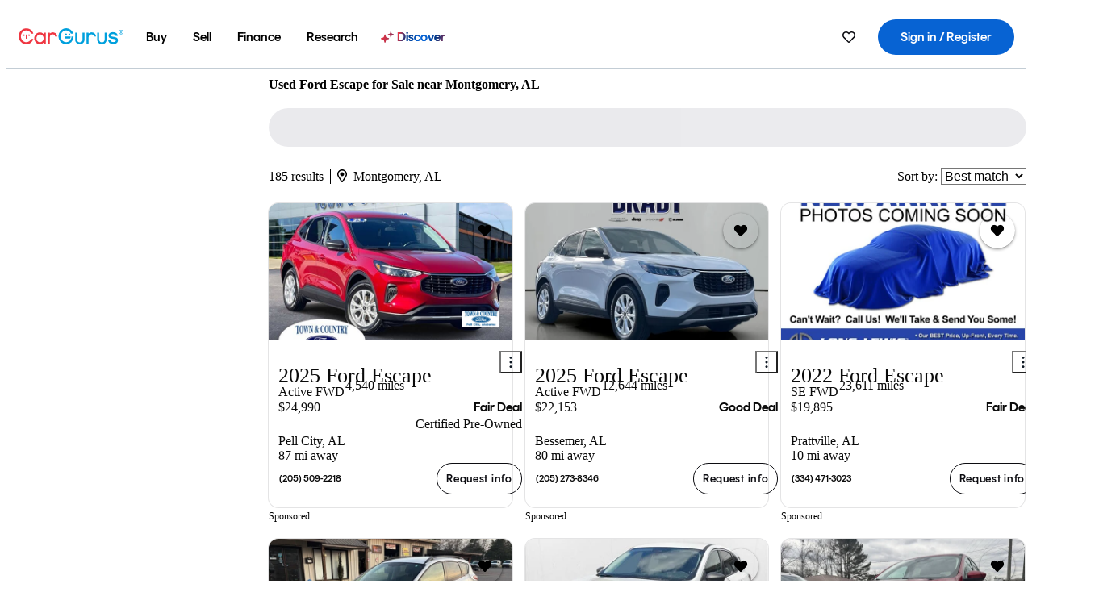

--- FILE ---
content_type: text/html;charset=UTF-8
request_url: https://www.cargurus.com/Cars/l-Used-Ford-Escape-Montgomery-d330_L386
body_size: 85565
content:
<!DOCTYPE html>
<html class="cg-mobileHome" lang="en">
  <head>
  <script>
    !function(a,b,c,d,e){a.ddCaptchaOptions=e||null;var m=b.createElement(c),n=b.getElementsByTagName(c)[0];m.async=0,m.src=d,n.parentNode.insertBefore(m,n)}(window,document,"script","https://js.captcha-display.com/xhr_tag.js", { ajaxListenerPath: true, allowHtmlContentTypeOnCaptcha: true, disableAutoRefreshOnCaptchaPassed: true });
  </script>
        

                    <link as="image" rel="preload" fetchpriority="high"
                        href="https://static-assets.cargurus.com/images/site-cars/gfx/listings/no-image-placeholder_c80f77463a1c0559e4735b57ed1d96ec8ff77ec6bce5b247bb733c96e18316b7.svg"
                    />

                    <link as="image" rel="preload" fetchpriority="high"
                        href="https://static-assets.cargurus.com/images/site-cars/gfx/listings/no-image-placeholder_c80f77463a1c0559e4735b57ed1d96ec8ff77ec6bce5b247bb733c96e18316b7.svg"
                    />


  <link
        rel="preload"
        as="style"
        href="https://static.cargurus.com/bundles/css/cg_spa_desktop.entry.14a1f07701f49b3361379bc1162411f2.css" />

  <link
        rel="preload"
        as="style"
        href="https://static.cargurus.com/bundles/css/listing_search_desktop.entry.528314f6dcf98752b2a920cf3d1914cb.css" />

    <link rel="stylesheet" media="all" href="https://static.cargurus.com/bundles/css/cg_spa_desktop.entry.14a1f07701f49b3361379bc1162411f2.css" type="text/css">
    <link rel="stylesheet" media="all" href="https://static.cargurus.com/bundles/css/app_shell.entry.cdd929b04c5c65b28b7db0a86f7b6e63.css" type="text/css">
    <link rel="stylesheet" media="all" href="https://static.cargurus.com/bundles/css/cg_theme_base_lite.entry.b179eeedd0c99b7d1d6318698b851875.css" type="text/css">

    <link rel="stylesheet" media="all" href="https://static.cargurus.com/bundles/css/cg_concrete_shim_backbay.entry.a4df486943bd1c63815254adb6ee4e86.css" type="text/css">
    <link rel="stylesheet" media="all" href="https://static.cargurus.com/bundles/css/cg_theme_chassis_backbay.entry.4a791f2dbf3d8da31e811eff2efb98a8.css" type="text/css">
    <link rel="stylesheet" media="all" href="https://static.cargurus.com/bundles/css/cg_seo_links.entry.8b60f2248e3a850f957225658e8a2d3b.css" type="text/css">

    <link rel="stylesheet" media="all" href="https://static.cargurus.com/bundles/css/cg_theme_consumer_listings_desktop.entry.72ca0fae2f280c41e29de78769b28d34.css" type="text/css">
    <link rel="stylesheet" media="all" href="https://static.cargurus.com/bundles/css/listing_search_desktop.entry.528314f6dcf98752b2a920cf3d1914cb.css" type="text/css">


  <link
    rel="preload"
    as="script"
    href="https://js.datadome.co/tags.js" />

    <link
        rel="preload"
        as="script"
        href="https://static.cargurus.com/bundles/js/reactDLL.entry.5d7afeeaf36c7cc133e0.js" />

    <link
        rel="preload"
        as="script"
        href="https://static.cargurus.com/bundles/js/ravenDLL.entry.267d77c2e25b6e487670.js" />

    <link
        rel="preload"
        as="script"
        href="https://static.cargurus.com/bundles/js/listing_search_desktop.entry.en_US.1c7c5984.js" />
    <link
        rel="preload"
        as="script"
        href="https://static.cargurus.com/bundles/js/listing_search_desktop.entry_528314f6dcf98752b2a920cf3d1914cb.js" />


        <link rel="preconnect" href="https://securepubads.g.doubleclick.net" />
        <link rel="preconnect" href="https://adservice.google.com" />
        <link rel="preconnect" href="https://www.google-analytics.com" />
        <link rel="preconnect" href="https://www.googletagmanager.com" />

    <script type="text/javascript" src="https://accounts.google.com/gsi/client" async></script>


    <meta charset="utf-8">
    <meta name="theme-color" content="#337ab7">



        <link rel="alternate" hreflang="x-default" href="https://www.cargurus.com/Cars/l-Used-Ford-Escape-Montgomery-d330_L386" />

  <link rel="canonical" href="https://www.cargurus.com/Cars/l-Used-Ford-Escape-Montgomery-d330_L386"/>
    <meta name="referrer" content="origin-when-crossorigin">

    <link rel="manifest" href="https://static-assets.cargurus.com/images/site-cars/gfx/reskin/manifest_69a6b2ae7f34e997e52c44bccf3044feaf93c88d2d6db6408c89b5c730cec765.webmanifest?v=2">

    <link rel="apple-touch-icon" sizes="57x57" href="https://static1.cargurus.com/gfx/reskin/logos/apple-touch-icon-57.png" />
    <link rel="apple-touch-icon" sizes="72x72" href="https://static1.cargurus.com/gfx/reskin/logos/apple-touch-icon-72.png" />
    <link rel="apple-touch-icon" sizes="114x114" href="https://static1.cargurus.com/gfx/reskin/logos/apple-touch-icon-114.png" />
    <link rel="apple-touch-icon" sizes="120x120" href="https://static1.cargurus.com/gfx/reskin/logos/apple-touch-icon-120.png" />
    <link rel="apple-touch-icon" sizes="152x152" href="https://static1.cargurus.com/gfx/reskin/logos/apple-touch-icon-152.png" />
    <link rel="apple-touch-icon" sizes="180x180" href="https://static1.cargurus.com/gfx/reskin/logos/apple-touch-icon-180.png" />
    <link rel="apple-touch-startup-image" href="https://static1.cargurus.com/gfx/reskin/logos/apple-touch-startup.png">

        <link rel="icon" sizes="16x16 32x32 48x48" href="https://static1.cargurus.com/gfx/icons/Favicon-48x48.png" />

    <link rel="icon" sizes="192x192" href="https://static1.cargurus.com/gfx/icons/Favicon-192x192.png" />

<script>
        window.disable_tracking = false;
        window.disable_ad_personalization = false;
  </script>


    <title data-cg-st="title">Used Ford Escape for Sale near Montgomery, AL - CarGurus</title>
    <meta name="description" content="Browse the best January 2026 deals on Ford Escape vehicles for sale in Montgomery, AL. Save $7,210 right now on a Ford Escape on CarGurus." >
    <meta name="viewport" content="width=device-width, height=device-height, initial-scale=1, shrink-to-fit=no, viewport-fit=cover" >
        <meta http-equiv="Content-Type" content="text/html; charset=UTF-8"/>
        <meta http-equiv="pragma" content="no-cache"/>
        <meta http-equiv="cache-control" content="no-cache,no-store,must-revalidate"/>
        <meta http-equiv="expires" content="0"/>
        <meta http-equiv="Content-Script-Type" content="text/javascript"/>
        <meta http-equiv="content-language" content="en"/>
        <meta name="robots" content="max-image-preview:large">
    <meta name="envInfo"
        data-application-locale-id="en"
        data-application-url="https://www.cargurus.com"
        data-blackout-texas="true"
        data-country-code="US"
        data-device-os="DESKTOP"
        data-email-hash=""
        data-cleaned-email-hash-md5=""
        data-cleaned-email-hash-sha1=""
        data-cleaned-email-hash-sha256=""
        data-experience="DESKTOP"
        data-js-locale-id="en-us"
        data-language-tag="en"
        data-locale-id="en_US"
        data-locale-name="ENGLISH"
        data-locale-namespace="/Cars"
        data-logged-in="false"
        data-mobile-app="false"
        data-mobile-app-version=""
        data-production="true"
        data-seo-experiments-v2='{"SRP_REMOVE_BREADCRUMBS":"","EXPAND_SPT_EXPERIMENT2":"","SEOC_2936_CF_CHASSIS_2_US":"","SPT_REMOVE_FEATURED_LISTINGS":"","SEOC_4030_SRP_TITLE_TAG_TEST":"","SRP_ENTITY_FACTS_CAR_MODEL":"","SRP_CANONICAL_LOGIC":"","SPT_REMOVE_ADS_V2":"","SRP_NATIONWIDE_ZIP_MODAL":"","SEOC_3438_CAR_LEVEL_SORT_TEST":"","SEOC_2936_CF_CHASSIS_2_INTL":"","SEOC_3922_SRP_NO_GEO_SAMPLE_REVERSE_TEST":"","SEOC_3813_UK_MODEL_AUTOSHOW_OVERVIEW_TEST":"","SEOC_2352_SRP_IMAGES_HIGH_PRIORITY":"","SEOC_3346_BOUNCE_RATE_VALIDATION_2":"","UGC_RATING_BANNER":"","SEOC_3060_NO_GEO_NON_RELAXED":""}'
        data-service-name="site-cars"
        data-site-cars-k8s-deployment="true"
        data-cwv-perf-enabled="true"
        data-shopper-uuid=""
        data-uuid="FhdG-3.129.20.109.1768841490797"
        data-hashed-uuid="52B6F17318326B33F3A9A8567C83E6277528E2AEBA2A9390DB0E2B6C4628A955"
        data-view-versions="[&quot;_DEFAULT_&quot;]"
        data-reporting-view-versions="[&quot;_DEFAULT_&quot;]"
        data-reporting-mvt="[]"
        data-mvt-experiments='{}'
        data-mvt-browser-id='700feab8-94ee-4e24-85eb-628f9beb5f0e'
    >

    <meta name="devInfo"
        data-action-class="com.cargurus.site.action.inventorylisting.listingsearch.ListingSearchStaticLoadAction"
        data-action-method="execute"
        data-feature-key="f:listings.l"
        data-build-id="site-cars-198148"
        data-deploymentloc="prod-ue1"
        data-production="true"
            data-sentry="https://0e1a93256b16472d9067a95b7c2017f7@sentry.io/100939"
        data-sentry-integrated="true"
        data-server-host-name="site-cars-na-cgsvc-784495f66d-ngmdr"
        data-template="/listingSearch/listingSearch.ftl"
        data-view-version="_DEFAULT_"
        data-mvt=""
        data-log-cwv="false"
    >



  <script>
      googleTagDataLayer = [];
    </script>



    <script type="text/javascript" src="https://static.cargurus.com/bundles/js/cargurusFullStory.entry_d9b68a82a6d979002dd3cb53601c2017.js"  defer 
    ></script>



    <script type="text/javascript" src="https://static.cargurus.com/bundles/js/snowplowInit.entry_602f33ab202372238033a501d0d0161d.js"  defer async
    ></script>



<script type="text/javascript">
  
</script>

  </head>
  <body>
<script>
  window.ddjskey = 'C3D682D3F2321D709B3DA56E04E573';
  window.ddoptions = {};
</script>
<script type="text/javascript" src="https://js.datadome.co/tags.js"></script>
  <button id="skipToContent" class="skipLink">
    <span class="skipLinkContent">Skip to content</span>
  </button>
  <div class="headerNavSuperWrap">
  <nav class="headerNav withSandNav" id="headerNav" role="navigation" data-cg-it="app-shell-header">
    <div class="navWrapper headerFooterRedesign ">
      <a class="navLogo" href="https://www.cargurus.com/" data-cg-st="header-logo">
    <svg xmlns="http://www.w3.org/2000/svg" viewBox="0 0 291 46" class="cargurusLogo"><title>CarGurus Logo Homepage Link</title><g class="car" fill="#ef3742"><path d="M34.68 30.646c-2.463 5.439-7.44 8.672-13.239 8.672-8.313 0-15.035-7.286-15.035-16.266S13.179 6.785 21.441 6.785c6.004 0 10.827 3.181 13.239 8.672l.103.257h6.26l-.205-.616C38.066 6.374 30.626.987 21.441.987 9.844.987.454 10.839.454 23s9.39 22.065 20.987 22.065c9.082 0 16.523-5.439 19.396-14.162l.205-.616h-6.209l-.153.359zm24.784 8.826c-5.439 0-9.852-4.823-9.852-10.776 0-6.055 4.413-10.93 9.852-10.93s10.006 5.029 10.006 10.93c-.051 5.85-4.618 10.776-10.006 10.776m10.16-22.578a13.35 13.35 0 0 0-10.16-4.875c-8.877 0-15.856 7.286-15.856 16.626 0 9.288 6.979 16.574 15.856 16.574a13.297 13.297 0 0 0 10.16-4.926v4.156h5.798v-31.66h-5.798v4.105zm25.451-4.875a11.691 11.691 0 0 0-8.467 3.489v-2.72H80.81v31.66h6.004V25.206c0-4.413 3.181-7.594 7.594-7.594 3.746 0 6.312 2.206 6.927 5.901v.103l5.952-.051v-.154c-.82-6.979-5.438-11.392-12.212-11.392"/><path d="M20.107 18.228h3.9v11.443h-3.9V18.228z"/><circle cx="29.292" cy="19.973" r="2.258"/><circle cx="14.77" cy="19.973" r="2.258"/></g><g class="guru" fill="#00a0dd"><path d="M231.262 44.928c-7.532 0-12.999-5.467-12.999-12.999V13.131h5.267v18.797c0 4.686 3.108 7.835 7.732 7.835 4.594 0 7.68-3.149 7.68-7.835V13.131h5.319v18.797c-.001 7.534-5.468 13-12.999 13zm-61.269 0c-7.532 0-12.999-5.467-12.999-12.999V13.131h5.267v18.797c0 4.686 3.108 7.835 7.732 7.835 4.594 0 7.68-3.149 7.68-7.835V13.131h5.319v18.797c0 7.534-5.467 13-12.999 13zm92.98-20.543c-6.26-.975-7.389-1.796-7.389-3.489 0-2.155 2.874-3.848 6.517-3.848 3.797 0 6.312 1.693 6.927 4.567l.103.359h6.055l-.051-.513c-.667-6.158-5.644-10.006-12.982-10.006-8.621 0-12.52 4.977-12.52 9.596 0 6.106 4.721 8.005 12.367 9.082 7.389.975 7.954 2.463 7.954 4.31 0 2.258-2.463 4.567-7.235 4.567-4.362 0-7.543-2.104-8.159-5.439l-.051-.359h-6.004l.051.513c.872 6.619 6.414 10.93 14.162 10.93 7.8 0 13.034-4.208 13.034-10.468.049-7.185-5.492-8.673-12.779-9.802m-132.953-.718v5.285h13.188l.154-.257c.38-.817.656-1.679.821-2.566.168-.812.271-1.635.308-2.463H130.02z"/><path d="M146.851 23.667c-.308 8.826-6.671 15.497-14.727 15.497-8.415 0-15.291-7.286-15.291-16.164 0-8.929 6.876-16.215 15.291-16.215 5.696 0 10.571 3.233 13.085 8.672l.103.257h6.414l-.205-.616C148.494 6.375 140.899.782 132.125.782c-11.751 0-21.295 9.955-21.295 22.167s9.544 22.167 21.295 22.167a19.909 19.909 0 0 0 14.265-5.952 21.58 21.58 0 0 0 6.158-15.497h-5.697zM202.679 12.019a11.691 11.691 0 0 0-8.467 3.489v-2.72h-5.798v31.66h6.004V25.206c0-4.413 3.181-7.594 7.594-7.594 3.746 0 6.312 2.206 6.927 5.901v.103l5.952-.051v-.154c-.82-6.979-5.438-11.392-12.212-11.392M285.705 12.276a1.89 1.89 0 0 0-.192-.287 1.047 1.047 0 0 0-.242-.213 2.24 2.24 0 0 0 1.303-.737c.294-.373.447-.837.434-1.312a1.781 1.781 0 0 0-.676-1.513 3.47 3.47 0 0 0-2.095-.513h-2.353v7.312h1.279v-2.9h.648a.673.673 0 0 1 .316.057c.07.041.13.097.176.164l1.656 2.475a.422.422 0 0 0 .393.205h1.221l-1.869-2.736v-.002zm-1.598-1.099h-.943V8.685h1.074c.242-.005.483.02.718.073.17.038.33.113.467.221.119.099.208.23.257.377.055.172.081.352.078.533a1.22 1.22 0 0 1-.369.955 1.904 1.904 0 0 1-1.282.333z"/><circle cx="131.867" cy="17.663" r="2.36"/><circle cx="140.847" cy="17.663" r="2.36"/><path d="M284.457 17.445a6.088 6.088 0 1 1 6.089-6.089 6.094 6.094 0 0 1-6.089 6.089zm0-11.19a5.102 5.102 0 1 0 5.104 5.101 5.106 5.106 0 0 0-5.104-5.101z"/></g></svg>
      </a>
        <ul class="navMainLinks headerFooterRedesign sandNavMenu" role="menubar" data-sand-menu-bar data-cg-it="main-nav" data-hover-delay="300">
    <li class="links" role="none">




                <a id="wai_snm_cnl_buy" aria-haspopup="true" aria-expanded="false" class="sandMenuBarBtn menuToggle" role="menuitem" href="/Cars/forsale" tabindex="0">
<span data-sand-menu-bar-text>Buy</span>        </a>


    <div class="dropdownBody" role="menu" aria-labelledby="wai_snm_cnl_buy" data-sand-submenu>
        <div class="dropdownBodyContent">
    <div class="dropdownSubMenu">
        
        <ul class="dropdownSubMenuList" role="menu">
    <li class="" role="none">
                    <a
href="/Cars/forsale" class="sandSubMenuLink " role="menuitem" data-first-char="u" tabindex="-1"    >
<span data-sand-menu-bar-text>Used cars</span></a>
    </li>
    <li class="" role="none">
                    <a
href="/Cars/new/" class="sandSubMenuLink " role="menuitem" data-first-char="n" tabindex="-1"    >
<span data-sand-menu-bar-text>New cars</span></a>
    </li>
    <li class="" role="none">
                    <a
href="/Cars/certified_pre_owned" class="sandSubMenuLink " role="menuitem" data-first-char="c" tabindex="-1"    >
<span data-sand-menu-bar-text>Certified pre-owned</span></a>
    </li>
        </ul>
    </div>
    <div class="dropdownSubMenu">
        
        <ul class="dropdownSubMenuList" role="menu">
    <li class="" role="none">
                    <a
href="/shop/start-your-purchase-online?sourceContext=navigationMenu" class="sandSubMenuLink " role="menuitem" data-first-char="s" tabindex="-1"    >
<span data-sand-menu-bar-text>Start your purchase online</span></a>
    </li>
    <li class="" role="none">
                    <a
href="/shop/dealerships-near-me" class="sandSubMenuLink " role="menuitem" data-first-char="d" tabindex="-1"    >
<span data-sand-menu-bar-text>Dealerships near me</span></a>
    </li>
        </ul>
    </div>
        </div>
    </div>
    </li>
    <li class="links" role="none">




                <a id="wai_snm_cnl_sell" aria-haspopup="true" aria-expanded="false" class="sandMenuBarBtn menuToggle" role="menuitem" href="/sell-car/?pid=SellMyCarDesktopHeader" tabindex="-1">
<span data-sand-menu-bar-text>Sell</span>        </a>


    <div class="dropdownBody" role="menu" aria-labelledby="wai_snm_cnl_sell" data-sand-submenu>
        <div class="dropdownBodyContent">
                    <div class="sandSpacer" data-content="Buy" role="none" aria-hidden="true"></div>
    <div class="dropdownSubMenu">
        
        <ul class="dropdownSubMenuList" role="menu">
    <li class="" role="none">
                    <a
href="/sell-car/?pid=SellMyCarDesktopHeader" class="sandSubMenuLink " role="menuitem" data-first-char="s" tabindex="-1"    >
<span data-sand-menu-bar-text>Sell my car</span></a>
    </li>
    <li class="" role="none">
                    <a
href="/research/car-valuation" class="sandSubMenuLink " role="menuitem" data-first-char="c" tabindex="-1"    >
<span data-sand-menu-bar-text>Car values</span></a>
    </li>
    <li class="" role="none">
                    <a
href="/sell-car/#faq-section" class="sandSubMenuLink " role="menuitem" data-first-char="s" tabindex="-1"    >
<span data-sand-menu-bar-text>Sell my car FAQs</span></a>
    </li>
        </ul>
    </div>
        </div>
    </div>
    </li>
    <li class="links" role="none">




                <a id="wai_snm_cnl_finance" aria-haspopup="true" aria-expanded="false" class="sandMenuBarBtn menuToggle" role="menuitem" href="/Cars/finance" tabindex="-1">
<span data-sand-menu-bar-text>Finance</span>        </a>


    <div class="dropdownBody" role="menu" aria-labelledby="wai_snm_cnl_finance" data-sand-submenu>
        <div class="dropdownBodyContent">
                    <div class="sandSpacer" data-content="Buy" role="none" aria-hidden="true"></div>
                    <div class="sandSpacer" data-content="Sell" role="none" aria-hidden="true"></div>
    <div class="dropdownSubMenu">
        
        <ul class="dropdownSubMenuList" role="menu">
    <li class="" role="none">
                    <a
href="/Cars/finance" class="sandSubMenuLink " role="menuitem" data-first-char="p" tabindex="-1"    >
<span data-sand-menu-bar-text>Prequalify for financing</span></a>
    </li>
    <li class="" role="none">
                    <a
href="/Cars/finance#educationalVideoPortal" class="sandSubMenuLink " role="menuitem" data-first-char="h" tabindex="-1"    >
<span data-sand-menu-bar-text>How does it work?</span></a>
    </li>
    <li class="" role="none">
                    <a
href="/Cars/finance#financing-faq-contact" class="sandSubMenuLink " role="menuitem" data-first-char="f" tabindex="-1"    >
<span data-sand-menu-bar-text>Financing FAQs</span></a>
    </li>
        </ul>
    </div>
        </div>
    </div>
    </li>
    <li class="links" role="none">




                <a id="wai_snm_cnl_research" aria-haspopup="true" aria-expanded="false" class="sandMenuBarBtn menuToggle" role="menuitem" href="/research" tabindex="-1">
<span data-sand-menu-bar-text>Research</span>        </a>


    <div class="dropdownBody" role="menu" aria-labelledby="wai_snm_cnl_research" data-sand-submenu>
        <div class="dropdownBodyContent">
                    <div class="sandSpacer" data-content="Buy" role="none" aria-hidden="true"></div>
                    <div class="sandSpacer" data-content="Sell" role="none" aria-hidden="true"></div>
                    <div class="sandSpacer" data-content="Finance" role="none" aria-hidden="true"></div>
    <div class="dropdownSubMenu">
        
        <ul class="dropdownSubMenuList" role="menu">
    <li class="" role="none">
                    <a
href="/research" class="sandSubMenuLink " role="menuitem" data-first-char="t" tabindex="-1"    >
<span data-sand-menu-bar-text>Test drive reviews</span></a>
    </li>
    <li class="" role="none">
                    <a
href="/research/price-trends" class="sandSubMenuLink " role="menuitem" data-first-char="p" tabindex="-1"    >
<span data-sand-menu-bar-text>Price trends</span></a>
    </li>
    <li class="" role="none">
                    <a
href="/research/articles" class="sandSubMenuLink " role="menuitem" data-first-char="t" tabindex="-1"    >
<span data-sand-menu-bar-text>Tips & advice</span></a>
    </li>
        </ul>
    </div>
    <div class="dropdownSubMenu">
        
        <ul class="dropdownSubMenuList" role="menu">
    <li class="" role="none">
                    <a
href="/shop/electric-cars" class="sandSubMenuLink " role="menuitem" data-first-char="e" tabindex="-1"    >
<span data-sand-menu-bar-text>Electric cars</span></a>
    </li>
    <li class="" role="none">
                    <a
href="/research/compare" class="sandSubMenuLink " role="menuitem" data-first-char="c" tabindex="-1"    >
<span data-sand-menu-bar-text>Compare cars</span></a>
    </li>
        </ul>
    </div>
        </div>
    </div>
    </li>
    <li class="links" role="none">
                <div class="discoverWrapper">
                        <a
href="/discover" class="sandMenuLink discoverMenuLink" role="menuitem" data-first-char="d" tabindex="-1"    >
                        <svg width="16" height="14" viewBox="0 0 16 14" fill="none" xmlns="http://www.w3.org/2000/svg" class="discoverIcon">
                            <path fill-rule="evenodd" clip-rule="evenodd" d="M5.08644 3.76318C5.42567 3.76318 5.71977 3.99791 5.79498 4.3287L6.19703 6.09677C6.38297 6.91455 7.02154 7.55312 7.83933 7.73907L9.60737 8.14112C9.93814 8.21633 10.1729 8.51043 10.1729 8.84966C10.1729 9.1889 9.93814 9.483 9.60737 9.55821L7.83933 9.96026C7.02154 10.1462 6.38297 10.7848 6.19703 11.6026L5.79498 13.3706C5.71977 13.7014 5.42567 13.9361 5.08644 13.9361C4.74721 13.9361 4.4531 13.7014 4.3779 13.3706L3.97585 11.6026C3.7899 10.7848 3.15134 10.1462 2.33355 9.96026L0.565503 9.55821C0.234739 9.483 0 9.1889 0 8.84966C0 8.51043 0.234739 8.21633 0.565503 8.14112L2.33355 7.73907C3.15134 7.55312 3.7899 6.91455 3.97585 6.09677L4.3779 4.3287C4.4531 3.99791 4.74721 3.76318 5.08644 3.76318Z" fill="url(#paint0_linear_352_109)"/>
                            <path fill-rule="evenodd" clip-rule="evenodd" d="M12.3008 0.0639648C12.5475 0.0639648 12.7614 0.234678 12.8161 0.475254L13.1085 1.76112C13.2437 2.35587 13.7081 2.82028 14.3029 2.95552L15.5887 3.24792C15.8293 3.30261 16 3.51651 16 3.76322C16 4.00994 15.8293 4.22384 15.5887 4.27853L14.3029 4.57093C13.7081 4.70617 13.2437 5.17058 13.1085 5.76534L12.8161 7.05121C12.7614 7.29176 12.5475 7.46248 12.3008 7.46248C12.0541 7.46248 11.8402 7.29176 11.7855 7.05121L11.4931 5.76534C11.3578 5.17058 10.8934 4.70617 10.2987 4.57093L9.01282 4.27853C8.77226 4.22384 8.60154 4.00994 8.60154 3.76322C8.60154 3.51651 8.77226 3.30261 9.01282 3.24792L10.2987 2.95552C10.8934 2.82028 11.3578 2.35587 11.4931 1.76112L11.7855 0.475254C11.8402 0.234678 12.0541 0.0639648 12.3008 0.0639648Z" fill="url(#paint1_linear_352_109)"/>
                            <defs>
                                <linearGradient id="paint0_linear_352_109" x1="-9.5" y1="7" x2="165.414" y2="32.0445" gradientUnits="userSpaceOnUse">
                                    <stop offset="0.0435764" stop-color="#F5333F"/>
                                    <stop offset="0.264441" stop-color="#05317B"/>
                                    <stop offset="0.485597" stop-color="#0763D3"/>
                                    <stop offset="0.538489" stop-color="#EAF6FE"/>
                                    <stop offset="0.591368" stop-color="#0763D3"/>
                                    <stop offset="0.754832" stop-color="#05317B"/>
                                    <stop offset="1" stop-color="#F5333F"/>
                                </linearGradient>
                                <linearGradient id="paint1_linear_352_109" x1="-9.5" y1="7" x2="165.414" y2="32.0445" gradientUnits="userSpaceOnUse">
                                    <stop offset="0.0435764" stop-color="#F5333F"/>
                                    <stop offset="0.264441" stop-color="#05317B"/>
                                    <stop offset="0.485597" stop-color="#0763D3"/>
                                    <stop offset="0.538489" stop-color="#EAF6FE"/>
                                    <stop offset="0.591368" stop-color="#0763D3"/>
                                    <stop offset="0.754832" stop-color="#05317B"/>
                                    <stop offset="1" stop-color="#F5333F"/>
                                </linearGradient>
                            </defs>
                        </svg>
<span data-sand-menu-bar-text>Discover</span></a>
                    <div class="discoveryHoverTooltip">
                        <div class="discoveryTooltipContent">
                            The latest way to shop:<br>smarter research, better<br>listings.
                        </div>
                        <div class="discoveryTooltipArrow"></div>
                    </div>
                </div>
    </li>
        </ul>
  <ul class="navRightLinks headerFooterRedesign" role="menu" data-cg-it="right-nav-links">
    <li role="menuitem">



	<div data-sand-tooltip data-placement="bottom">
        <span
            aria-describedby="savedListingsButton"
            class="cgds_tooltip_wrapper"
            tabIndex="0"
        >
                            <a class="menuToggle headerFooterRedesign" href="/Cars/inventorylisting/mySaved.action?pid=sl_navbar" aria-label="Saved Cars">
    <svg xmlns="http://www.w3.org/2000/svg" aria-hidden="true" aria-label="" focusable="false" data-prefix="far" data-icon="heart" class="svg-inline--fa fa-heart fa-w-16 navIcon headerFooterRedesign" role="img" viewBox="0 0 512 512"><path fill="currentColor" d="M458.4 64.3C400.6 15.7 311.3 23 256 79.3 200.7 23 111.4 15.6 53.6 64.3-21.6 127.6-10.6 230.8 43 285.5l175.4 178.7c10 10.2 23.4 15.9 37.6 15.9 14.3 0 27.6-5.6 37.6-15.8L469 285.6c53.5-54.7 64.7-157.9-10.6-221.3zm-23.6 187.5L259.4 430.5c-2.4 2.4-4.4 2.4-6.8 0L77.2 251.8c-36.5-37.2-43.9-107.6 7.3-150.7 38.9-32.7 98.9-27.8 136.5 10.5l35 35.7 35-35.7c37.8-38.5 97.8-43.2 136.5-10.6 51.1 43.1 43.5 113.9 7.3 150.8z"/></svg>
      </a>


        </span>
        <span
            id="savedListingsButton"
            class="cgds_tooltip"
            role='tooltip'
            aria-hidden="true"
        >
            Saved cars & searches
            <span
                data-popper-arrow
                class="cgds_tooltip_arrow"
            >
                <svg width='100%' viewBox='0 -1 20 10'>
                    <polygon points='0,10 20,10 10,0' />
                </svg>
            </span>
        </span>
    </div>
    </li>
    <li role="menuitem">
  <a href="/Cars/sso/login?redirectUrl=%2FCars%2Fl-Used-Ford-Escape-Montgomery-d330_L386" id="sign-in-prominent" class="prominentSignIn headerFooterRedesign" title="Sign in / Register" data-cg-ft="nav-menu-sign-in">
    <svg aria-hidden="true" focusable="false" data-prefix="far" data-icon="user-circle" class="svgStyle headerFooterRedesign" role="img" aria-label="user icon" xmlns="http://www.w3.org/2000/svg" viewBox="0 0 496 512" ><path fill="#0277BB" d="M248 104c-53 0-96 43-96 96s43 96 96 96 96-43 96-96-43-96-96-96zm0 144c-26.5 0-48-21.5-48-48s21.5-48 48-48 48 21.5 48 48-21.5 48-48 48zm0-240C111 8 0 119 0 256s111 248 248 248 248-111 248-248S385 8 248 8zm0 448c-49.7 0-95.1-18.3-130.1-48.4 14.9-23 40.4-38.6 69.6-39.5 20.8 6.4 40.6 9.6 60.5 9.6s39.7-3.1 60.5-9.6c29.2 1 54.7 16.5 69.6 39.5-35 30.1-80.4 48.4-130.1 48.4zm162.7-84.1c-24.4-31.4-62.1-51.9-105.1-51.9-10.2 0-26 9.6-57.6 9.6-31.5 0-47.4-9.6-57.6-9.6-42.9 0-80.6 20.5-105.1 51.9C61.9 339.2 48 299.2 48 256c0-110.3 89.7-200 200-200s200 89.7 200 200c0 43.2-13.9 83.2-37.3 115.9z"></path></svg>
    <span class="navTitle">Sign in / Register</span>
  </a>
      <div class="dropdownBody" role="menu" id="account-menu-content" data-cg-ft="account-menu-content" aria-label="Account menu options">
  <ul>

        <li id="header-my-account" role="menuitem">
          <a href="/Cars/myAccount/accountSettings">
            My account
          </a>
        </li>

      <li role="menuitem">
        <a href="/Cars/inventorylisting/mySaved.action#searches">
          Saved searches
          <span class="badge" id="saved-searches-count-badge" style="display:none;" hidden aria-hidden="true"></span>
        </a>
      </li>

      <li role="menuitem">
          <a href="/Cars/inventorylisting/mySaved.action#listings" data-cg-ft="account-menu-saved-listings-link">
              Saved cars
              <span class="badge" id="saved-listings-count-badge" data-cg-ft="account-menu-saved-listings-count" style="display:none;" hidden aria-hidden="true"></span>
          </a>
      </li>

      <li role="menuitem">
        <a href="/Cars/myAccount/recommendedCars?pid=site&c=navbar">
          Recommended cars
        </a>
      </li>

      <li role="menuitem">
        <a href="/Cars/myAccount/recentlyViewed?pid=site&c=navbar">
          Browsing history
        </a>
      </li>


      <li role="menuitem">
        <a href="/Cars/finance/landing/dashboard.action">
          Financing dashboard
        </a>
      </li>


                 <li role="menuitem" class="localizationPicker">
        <button aria-haspopup="listbox" aria-expanded="false" id="location-menu-control" class="menuToggle" aria-label="Country Selector EN Selected">
          <span class="labelWrap">
            <i class="flag-icon flag-icon-us" aria-hidden="true"></i>
            <span class="nav-item-text visible">United States (EN)</span>
          </span>
    <svg xmlns="http://www.w3.org/2000/svg" aria-hidden="true" aria-label="" focusable="false" data-prefix="far" data-icon="chevron-down" class="chevron visible" role="img" viewBox="0 0 448 512" height="0.75em" width="0.75em"><path fill="currentColor" d="M441.9 167.3l-19.8-19.8c-4.7-4.7-12.3-4.7-17 0L224 328.2 42.9 147.5c-4.7-4.7-12.3-4.7-17 0L6.1 167.3c-4.7 4.7-4.7 12.3 0 17l209.4 209.4c4.7 4.7 12.3 4.7 17 0l209.4-209.4c4.7-4.7 4.7-12.3 0-17z"></path></svg>
        </button>
        <div class="dropdownBody" id="location-menu-content" role="menu" aria-label="Country Selector">
  <ul>


      <li role="menuitem">
        <a href="https://www.cargurus.com/?pid=countryPicker">
          <span class="labelWrap">
            <i class="flag-icon flag-icon-us"></i>
            United States (EN)
          </span>
          <i class="far fa-check"></i>
        </a>
      </li>


      <li role="menuitem">
        <a href="https://www.cargurus.com/es/l-Ford-Escape-Usados-Montgomery-d330_L386?pid=countryPicker">
          <span class="labelWrap">
            <i class="flag-icon flag-icon-us"></i>
            Estados Unidos (ES)
          </span>
          
        </a>
      </li>


      <li role="menuitem">
        <a href="https://www.cargurus.ca/?pid=countryPicker">
          <span class="labelWrap">
            <i class="flag-icon flag-icon-ca"></i>
            Canada (EN)
          </span>
          
        </a>
      </li>


      <li role="menuitem">
        <a href="https://www.cargurus.ca/fr?pid=countryPicker">
          <span class="labelWrap">
            <i class="flag-icon flag-icon-ca"></i>
            Canada (FR)
          </span>
          
        </a>
      </li>


      <li role="menuitem">
        <a href="https://www.cargurus.co.uk/?pid=countryPicker">
          <span class="labelWrap">
            <i class="flag-icon flag-icon-gb"></i>
            United Kingdom 
          </span>
          
        </a>
      </li>
  </ul>
        </div>
    </li>


  </ul>

      </div>
    </li>
  </ul>
    </div>
  </nav>
  </div>
    <div id="p2p-navbar-banner"></div>

      <div class="breadcrumbsAdsWrapper">
  <div class="cg-siteHeader-leaderBoardWrap">
        <div id="leaderboardWrapper" class="leaderboardWrapper"></div>
  </div>
      </div>
      <main class="content desktopTilesContent" id="main">
  <meta name="snowplow-page-context" data-page-type="srp" data-page-sub-type="" />
    
            <meta name="userSegmentationInfo"
                data-first-time-user="false"
                data-is-paid-referral="false">
    <div style="display:none">
        <svg id="star-icon--full" viewBox="0 0 576 512"><path fill="currentColor" d="M259.3 17.8L194 150.2 47.9 171.5c-26.2 3.8-36.7 36.1-17.7 54.6l105.7 103-25 145.5c-4.5 26.3 23.2 46 46.4 33.7L288 439.6l130.7 68.7c23.2 12.2 50.9-7.4 46.4-33.7l-25-145.5 105.7-103c19-18.5 8.5-50.8-17.7-54.6L382 150.2 316.7 17.8c-11.7-23.6-45.6-23.9-57.4 0z"></path></svg>
        <svg id="star-icon--half" viewBox="0 0 576 512"><path fill="currentColor" d="M288 0c-11.4 0-22.8 5.9-28.7 17.8L194 150.2 47.9 171.4c-26.2 3.8-36.7 36.1-17.7 54.6l105.7 103-25 145.5c-4.5 26.1 23 46 46.4 33.7L288 439.6V0z"></path></svg>
    </div>
    <style>
.starRating {display: flex;}
.starRating .svg-inline--fa {display: inline-block;font-size: inherit;height: 14px;overflow: visible;vertical-align: -0.125em;padding-left: .0625em;padding-right: .0625em;}
.starRating .svg-inline--fa.fa-w-18 {width: 14px;}
.cg-star {color: #ffb100;}
.cg-star.disabled,.cg-star.empty {color: #c2ccd4;}
.halfStarWrap {color: #c2ccd4;display: -webkit-inline-box;display: -ms-inline-flexbox;display: inline-flex;vertical-align: -0.125em;}
.cg-star.half {position: absolute;}
.starRating svg {vertical-align: text-bottom;}
.starRating .starLink {cursor: pointer;}    </style>

<style>
.autoshow-static-container {
    padding: 130px 45px 35px 45px;
    width: 100%;
}

.autoshow-tabs {
    display: flex;
    border-bottom: 1px solid #e0e0e0;
    margin-bottom: 24px;
}

.autoshow-tab {
    padding: 12px;
    border-bottom: 2px solid transparent;
    font-size: 16px;
    color: #5e6976;
}

.autoshow-tab.active {
    color: #0763d3;
    border-bottom-color: #0763d3;
    font-weight: 500;
}

.autoshow-panel {
    display: none;
}

.autoshow-panel.active {
    display: block;
}

/* Overview styles */
.autoshow-overview-content {
    max-width: 100%;
}

.autoshow-overview-title {
    margin-bottom: 24px;
    font-size: 20px;
    color: #1a1a1a;
}

.autoshow-overview-image {
    float: right;
    width: 350px;
    height: 250px;
    margin: 0 0 16px 24px;
    border-radius: 8px;
    display: block;
}

.autoshow-overview-text {
    margin-bottom: 24px;
}


.autoshow-overview-text h2 {
    margin-top: 32px;
    margin-bottom: 16px;
}

.autoshow-overview-text h3 {
    font-weight: 600;
    margin-bottom: 12px;
}

.autoshow-overview-text p {
    margin-bottom: 16px;
}

.autoshow-overview-text ul,
.autoshow-overview-text ol {
    margin-left: 24px;
    margin-bottom: 16px;
}

.autoshow-overview-text li {
    margin-bottom: 8px;
}

/* Reviews styles */
.autoshow-reviews-content {
    max-width: 100%;
}

.autoshow-reviews-header {
    display: flex;
    align-items: center;
    gap: 12px;
    margin-bottom: 24px;
}

.autoshow-star-icon {
    flex-shrink: 0;
}

.autoshow-reviews-overall {
    font-size: 24px;
    font-weight: 600;
    margin: 0;
}

.autoshow-reviews-count {
    font-size: 16px;
    color: #0d1722;
}

.autoshow-reviews-section-title {
    font-size: 20px;
    font-weight: 600;
    margin-bottom: 12px;
}

.autoshow-reviews-customers-say {
    margin-bottom: 32px;
}

.autoshow-reviews-summary {
    font-size: 16px;
    line-height: 1.6;
    color: #333;
    margin-bottom: 8px;
}

.autoshow-reviews-disclaimer {
    font-size: 12px;
    color: #5e6976;
}

.autoshow-reviews-mentions {
    margin-bottom: 32px;
}

.autoshow-reviews-mentions-list {
    display: flex;
    flex-wrap: wrap;
    gap: 12px;
}

.autoshow-reviews-mention-badge {
    padding: 5px 12px;
    border: 1px solid #79828d;
    border-radius: 4px;
    font-size: 14px;
}

.autoshow-reviews-list {
    display: grid;
    grid-template-columns: repeat(auto-fill, minmax(300px, 500px));
    gap: 24px;
}

.autoshow-review-header {
    display: flex;
    align-items: flex-start;
    gap: 12px;
    margin-bottom: 8px;
}

.autoshow-review-author-info {
    flex: 1;
}

.autoshow-review-author-name {
    font-size: 16px;
    font-weight: 600;
    color: #1a1a1a;
    margin-bottom: 4px;
}

.autoshow-review-stars {
    display: flex;
    align-items: center;
    gap: 4px;
}

.autoshow-review-star {
    fill: #e0e0e0;
}

.autoshow-review-star.filled {
    fill: #04a3fd;
}

.autoshow-review-rating-text {
    font-size: 14px;
    margin-left: 4px;
    font-weight: 500;
}

.autoshow-review-meta {
    font-size: 14px;
    margin-bottom: 8px;
}

.autoshow-review-meta span:not(:last-child)::after {
    content: " ";
}

.autoshow-review-text {
    font-size: 16px;
    line-height: 1.6;
    color: #333;
    white-space: pre-wrap;
}

/* FAQ styles */
.autoshow-faq-title {
    margin-bottom: 24px;
    font-size: 22px;
}

.autoshow-faq-list {
    display: flex;
    flex-direction: column;
    gap: 16px;
}

.autoshow-faq-item {
}

.autoshow-faq-question {
    margin-bottom: 12px;
    font-size: 18px;
}
</style>

    <div id="cargurus-listing-search">



    <style>
.listingSearchWrap {display: flex;flex-direction: column;align-items: flex-start;}
.listingSearchHeader {display: flex;align-items: center;            margin-top: -12px;
padding: 0rem 0rem 0.25rem 0rem;}
.contentWrapper {display: flex;flex-direction: row;align-items: flex-start;width: 100%;position: relative;}
.listingSearchHeader > h1 {font-weight: 400;font-size: 1.5rem;}
.listingSearchHeader > h1 > em {color: #638193;font-style: normal;}
.leftPanelWrapper {display: flex;            flex: 0 0 300px;
flex-direction: column;            max-width: 300px;
}
.listingSearchWrap-leftPanel {width: 300px;border: 1px solid #cccccc;border-radius: 2px;padding: 0.5rem;}
.fullWidth {width: 100%;}
.searchPanel {border: 1px solid #cccccc;border-radius: 2px;padding: 0.5rem;margin-bottom: 0.625rem;}
        .whiteSearchPanel {
            background-color: white;
        }

.searchPanel select, .searchPanel input {height: 2em;background-color: #fff;border: 1px solid #ccc;border-radius: 0.3em;box-shadow: inset 0 1px 1px rgba(0, 0, 0, 0.075);margin-bottom: 0.625rem;box-sizing: border-box;min-width: 0;}
.searchPanel input {padding: 0rem 0.4375rem 0rem 0.4375rem;}
.searchPanel select:disabled {background-color: #dadede;color: #000000;}
.searchPanel button {background-color: #0277bd;border: 1px solid transparent;border-radius: 2px;color: #fff;display: inline-block;position: relative;cursor: pointer;font-size: 1.125rem;padding-top: 0.9375em;padding-bottom: 0.9375em;padding-right: 1.25em;padding-left: 1.25em;            width: 100%;
}
.searchPanel label {display: block;font-weight: 700;margin-bottom: 0.625rem;}
.searchPanel .inlineLabel > *:first-child {flex: 1;}
.searchPanel .inlineLabel > *:last-child {flex: 2;}
.searchPanel .row {display: flex;align-items: center;}
.searchPanel .carPicker select {width: 100%;}
.searchPanel .yearSelectors {display: flex;flex-direction: row;align-items: baseline;}
.searchPanel .yearSelectors select {flex: 1;}
.searchPanel .yearSelectors span {margin: 0 0.5em;}
.searchPanelCollapsed {border: 1px solid #cccccc;border-radius: 2px;padding: 0.5rem;margin-bottom: 0.625rem;}
.searchPanelCollapsed .collapsedPanelHeader {          margin: .3125em 0 .3125em 0.25em;
}
.searchPanelCollapsed .collapsedPanelHeader span {margin: .5em 7.375em 0 0;font-size: 1.25em;}
.searchPanelCollapsed .collapsedPanelHeader button {width: 1.25em;max-width: 1.25em;height: 1.25em;max-height: 1.25em;margin-bottom: .1875em;background-color: transparent;}
.searchPanelCollapsed .collapsedPanelHeader .expandButton {width: 17.5px;box-sizing: border-box;display: inline-block;font-size: inherit;height: 20px;overflow: visible;vertical-align: -0.125em;}
.saveSearchPanel {border: 1px solid #ccc;margin-bottom: 0.625rem;border-radius: 5px;padding: 0.9375rem;}
.saveSearch {display: flex;justify-content: space-between;align-items: center;}
.saveSearch button {background-color: #008002;border-radius: 2px;border: 1px solid transparent;color: #ffffff;cursor: pointer;display: inline-block;font-size: 0.875rem;padding-bottom: 0.5em;padding-left: 1.25em;padding-right: 1.25em;padding-top: 0.5em;position: relative;}
.searchName {color: #527d89;font-size: 1.125em;font-weight: 700;}
.subscribePanel {background-color: #cceaff;margin-bottom: 10px;color: #0a0a0a;font-size: .875rem;text-align: center;padding: 1rem 2rem;}
.subscribe {display: -webkit-box;display: -ms-flexbox;display: flex;-webkit-box-align: center;-ms-flex-align: center;align-items: center;-webkit-box-pack: center;-ms-flex-pack: center;justify-content: center;font-weight: 700;}
.subscribe input {padding: .3125rem;margin: 0 0.5rem;font-size: 1rem;border: 1px solid #818D98;height: 30px;padding: 0 10px;}
.subscribe button {border: 1px solid transparent;border-radius: 2px;display: inline-block;position: relative;cursor: pointer;font-size: 1rem;background-color: #006598;color: #fff;padding: 0 0.75rem;height: 30px;}
.subscribe button.marginLeft {margin-left: 0.5rem;}
.disclaimer {font-size: .75rem;color: #0a0a0a;text-align: center;font-style: italic;margin: .3125rem 0;}
.disclaimer a {color: inherit;}
.searchForms {padding: 0.5rem;}
.searchForms select, .searchForms input[type="tel"] {height: 2em;background-color: #ffffff;border: 1px solid #cccccc;border-radius: 0.3em;box-shadow: inset 0 1px 1px rgba(0, 0, 0, 0.075);margin-bottom: 0.625rem;box-sizing: border-box;min-width: 0;}
.searchForms select:disabled {background-color: #dadede;color: #000000;}
.tabGroup {display: inline-block;width: 100%;box-sizing: border-box;font-size: 1em;}
.tabList {align-content: stretch;background-color: #ffffff;border: 1px solid #cdd2d2;display: flex;flex-direction: row;justify-content: space-evenly;margin: 0 0 1rem;width: 100%;}
.tabList.main {align-content: stretch;background-color: #ffffff;border: 1px solid #cdd2d2;display: flex;flex-direction: row;justify-content: space-evenly;margin: 0 0 0.5rem;width: 100%;}
.tab {cursor: pointer;border-right: 0.1rem solid #cdd2d2;color: #000;display: flex;flex-grow: 1;height: 100%;justify-content: center;text-align: center;padding: 0.4rem 0;}
.tabList.main .tab {border-right: 1px solid #cdd2d2;color: #006598;padding: 0.6rem 0;}
        .tabList.main .tab:last-child,
.tab:last-child {border-right: none;}
.tabList .tab.selected {background-color: #006598;color: #ffffff;}
.sortContainer {height: 40px;margin-bottom: 0.75em;}
.listingSearchWrap-rightPanel {align-self: stretch;flex: 1 1 auto;margin-left: 24px;overflow-x: hidden;overflow-y: auto;padding-left: 1px;}
.desktopTilesContainer {display: -webkit-box;display: -webkit-flex;display: flex;flex-wrap: wrap;-webkit-flex-wrap: wrap;padding: 0 2px 0 0;margin-right: -16px;}
        .tileWrapper {
            margin-right: 1rem;
            flex: 1 1 250px;
            min-width: 30%;
margin-bottom: 20px;        }

.srpMargins {margin-left: 10px;margin-right: 10px;}


.titleWrap h4 .popoverWrapper {margin-left: 0.25rem;}
.propertyList {display: none;}
svg.icon {color: var(--silver-a11y);height: 12px;width: 12px;}
.heartStroke {fill: #324054;}
.iconNotSaved {fill: transparent;}

.titleWrap {margin-top: .5em;grid-column: 1/7;grid-row: 1/2;width: calc(100%);}
.metaWrap {grid-column: 5/7;grid-row: 3/4;justify-self: self-end;text-align: right;font-size: .875rem;}
.avatar {position: relative;display: inline-block;max-width: 100%;font-size: 1em;}
.badge {color: #ffffff;background: #707070;font-size: 0.75rem;display: inline-block;padding: 0.25rem 0.5rem 0.25rem 0.5rem;}
.dealArrowLabelWrap {display: inline-flex;align-items: center;}
svg.dealArrow {vertical-align: middle;width: 31px;height: 31px;}
.uncertainPath,.newCarPath,.noPricePath {opacity: 0;fill: #fff;}
.dealLabel {color: #0a0a0a;font-weight: 700;line-height: 1;white-space: nowrap;font-size: 16px;margin-left: 5px;}
.dealLabel .black {color: #000;}
.great .dealLabel,svg.dealArrow.great {color: #006b00;}
.great {color: #006b00;}
.great svg.dealArrow {transform: rotate(-90deg);}
.great svg.dealRatingIcon {transform: rotate(-90deg);}
.good .dealLabel,svg.dealArrow.good {color: #009b00;}
.good {color: #009b00;}
.good svg.dealArrow {transform: rotate(-45deg);}
.good svg.dealRatingIcon {transform: rotate(-45deg);}
.fair .dealLabel,svg.dealArrow.fair {color: #00bd00;}
.fair {color: #00bd00;}
.fair svg.dealArrow {transform: rotate(0deg);}
.fair svg.dealRatingIcon {transform: rotate(0deg);}
.high .dealLabel,svg.dealArrow.high {color: #ff8400;}
.high{color: #ff8400;}
.high svg.dealArrow {transform: rotate(45deg);}
.high svg.dealRatingIcon {transform: rotate(45deg);}
.overpriced .dealLabel,svg.dealArrow.overpriced {color: #f60000;}
.overpriced {color: #f60000;}
.overpriced svg.dealArrow {transform: rotate(90deg);}
.overpriced svg.dealRatingIcon {transform: rotate(90deg);}
.uncertain .dealLabel,svg.dealArrow.uncertain {color: #707070;}
.uncertain {color: #707070;}
.uncertain svg.dealArrow .uncertainPath {opacity: 1;}
.uncertain svg.dealRatingIcon .uncertainPath {opacity: 1;}
.uncertain svg.dealArrow .newCarPath, .arrow {opacity: 0;}
.uncertain svg.dealRatingIcon .newCarPath, .arrow {opacity: 0;}
.no-price .dealLabel,svg.dealArrow.no-price {color: #707070;}
.no-price .dealLabel,svg.dealRatingIcon.no-price {color: #707070;}
.no-price svg.dealArrow .noPricePath {opacity: 1;}
.no-price svg.dealRatingIcon .noPricePath {opacity: 1;}
.no-price svg.dealArrow .newCarPath, .arrow {opacity: 0;}
.no-price svg.dealRatingIcon .newCarPath, .arrow {opacity: 0;}
.LabelPriceWrap {display: flex;flex-direction: column;margin-left: .125em;}
.LabelPriceWrap .dealLabel {margin: 0;}
.dealDifferential {font-size: .8125em;}
.arrow {opacity: 1;fill: #fff;}
.alert.secondary {background-color: #c0e7fe;color: #000;display: flex;justify-content: space-between;margin: 0 0 1rem 0;padding: 1rem;}
.alert.secondary.mobile {align-items: flex-start;flex-direction: column;margin: .25rem .9375rem 0;}
.svg-inline--fa {display: inline-block;font-size: inherit;height: 1em;overflow: visible;vertical-align: -0.125em;}
.svg-inline--fa.fa-w-14 {width: 0.875em;}
.listingInfoBucket {font-size: .875em;color: var(--silver-a11y);flex-direction: column;grid-column: 1/7;grid-row: 10/11;line-height: 1.2;}
.listingInfoBucket b {color: var(--black);}
.cargurus-listing-search_inline-ad {box-sizing: content-box;min-height: 90px;padding: .5rem 0;text-align: center;background: transparent;flex: 0 0 100%;margin-bottom: 1.875rem;}
.popoverWrapper {align-self: center;}
.popoverWrapper .ratingDetail {margin-left: 5px;color: #707070;white-space: pre;}
.popoverWrapper .button {background: transparent;cursor: pointer;}
.popoverWrapper .popover {background-color: #ffffff;border: 1px solid rgba(0, 0, 0, 0.2);border-radius: 6px;box-shadow: 0 5px 10px rgba(0, 0, 0, 0.2);box-sizing: border-box;color: #464646;display: none;left: 0px;padding: 0.5625rem 0.875rem 0.5625rem 0.875rem;position: absolute;top: 0px;will-change: transform;z-index: 2;}
.popoverWrapper:hover .popover {display: block;}
.popoverWrapper .popoverArrow {box-sizing: border-box;font-size: 30px;height: 1em;line-height: 1;pointer-events: none;position: absolute;transform: rotateZ(90deg);width: 1em;}
#popover-arrow .fill {fill: #ffffff;}
#popover-arrow .stroke {fill: rgba(0, 0, 0, 0.2);}
.dealerReviewPopover_wrapper {position: relative;width: 100%;}
.dealerReviewPopover_wrapper .dealerReviewPopover_popover {max-width: 300px;}
.dealerReviewPopover_wrapper:hover .dealerReviewPopover_popover {left: auto;right: 105%;top: -150px;width: 400px;}
.dealerReviewPopover_wrapper:hover .dealerReviewPopover_arrow {left: 100%;top: 145px;}
.listingDetailsPopover_wrapper {display: inline-block;position: relative;}
.listingDetailsPopover_wrapper .listing-details-cta svg {height: 0.75em;vertical-align: baseline;width: 0.75em;}
.listingDetailsPopover_wrapper:hover .listingDetailsPopover_popover {bottom: 120%;left: -200px;top: auto;width: 400px;}
.listingDetailsPopover_wrapper:hover .listingDetailsPopover_arrow {left: 48%;top: 100%;transform: rotate(180deg);}
.listingDetailsWrap {cursor: default;font-size: 0.875rem;font-weight: 400;}
.grille-icon {display: inline-block;height: 1em;transition: fill .4s ease-in-out;user-select: none;width: 1em;}
.panel {display: -webkit-box;display: -webkit-flex;display: flex;-webkit-box-pack: justify;-webkit-justify-content: space-between;justify-content: space-between;-webkit-box-align: start;-webkit-align-items: flex-start;align-items: flex-start;background-color: #c0e7fe;padding: 1rem;margin-bottom: 1rem;font-size: .875em;position: relative;}
.panel.doubleSpaced {border: 0;border-radius: 0;line-height: 2.5em;}
.sortPageRow {align-items: center;display: flex;justify-content: space-between;}
.marginBottomSM {margin-bottom: 0.75em;}
.selectWrap {display: inline-block;}
.selectInputWrap {align-items: center;border: 1px solid #c2ccd4;display: flex;height: 2.5rem;position: relative;z-index: 1;}

.selectInput {background: transparent;border: none;font-size: 1rem;overflow: hidden;padding: 0.3125em 1.75em 0.3125em 0.625em;text-overflow: ellipsis;width: 100%;height: 2.5rem;-webkit-appearance: none;}
.selectInputWrap svg {font-size: 0.75rem;position: absolute;right: 0.75rem;transform: rotate(180deg);width: 0.875em;z-index: -1;}
.pageNav {text-align: right;}
.pageNavShowing,.pageNav svg {margin: 0 0.5em;}
.boldPageNav {font-weight: bold;margin: 0;}
.buttonAsLink svg {transform: rotate(90deg);width: 0.5em;}
.appliedFiltersPlaceholder {height: 32px;            margin-bottom: 20px;
}
.appliedFilterSubscribePanel {background-color: #f4f5f5;border-radius: 8px;margin-bottom: 0.625rem;}
.emailPadding {padding: 16px 19px 16px 20px;}
.nonEmailPadding {padding: 15px 19px 15px 20px; }
.appliedFilterSubscribeForm {display: flex;justify-content: space-between;align-items: center;}
.appliedFilterDisclaimer {font-size: .75rem;color: #0a0a0a;}
.appliedFilterDisclaimer a{color: inherit;}
.appliedFilterCalloutText {font-size: .875rem;font-weight:bold;margin-left: 5px}
.appliedFilterInput {margin-right: 7px; border-radius: 2px;padding: 0 0.625em;border: 1px solid rgba(221, 221, 221, 1);width: 240px;height: 2.5em;align-self:center; }
.appliedFilterInputContainer {display:flex;}
.appliedFilterTextContainer {text-wrap: wrap;}
.appliedFilterButton {font-size: 1rem;font-weight: var(--primary-font-weight-normal);background-color: #FFF;color: black;border-radius: 3px;border: 1px solid #A5A9B3;padding: 0.625em 0.75em;padding-bottom: 11px; }
.appliedFilterIcon {font-size: 1.125em;line-height:1em;vertical-align: -0.225em;}
.appliedFilterHeader {width: 100%; justify-content: space-between;}
.appliedFilterSaveButton {background-color: var(--surface-primary-1);border: var(--form-border-width) solid var(--button-secondary-border-color);border-radius: var(--button-border-radius);color: var(--button-secondary-color);cursor: pointer;display: inline-flex;flex-shrink: 0;font-family: var(--button-font-family, inherit);font-size: var(--button-small-font-size);font-weight: var(--text-weight-600);letter-spacing: var(--button-letter-spacing);line-height: var(--button-small-line-height);padding: var(--button-small-padding);position: relative;text-align: center;text-decoration: none;}
.buttonMarginBottom {margin-bottom: 6px;}
.appliedFilterSaveButton svg {            margin-right: .25rem;
}       
.srpTitleWrap {display: flex;align-items: center;margin-bottom: 20px;}
.srpTitleWrap em {font-style: normal;}
.srpTitleWrap h1 {font-size: var(--text-heading-h3-font-size);font-weight: 600;margin-bottom: 0;}

.userRatingWrapper {display: flex;flex-direction: row;align-items: center;gap: 8px;padding-bottom: 22px;}
.userRatingText {font-size: var(--text-body-md, .875rem);margin-bottom: 0px;}
.noResultsContainer{display: flex; flex-direction: column;justify-content: center;align-items: center;background: linear-gradient(0deg, #f2f3f3 0%, #f2f3f3 100%), #fff;border-radius: 8px;height: 180px;text-align: center;margin: 0.3125rem 0.625rem 0; }
.noResultsHeader{font-size: 1.375em;margin: 0;padding: 0.5rem 0 0.25rem;}
.noResultsSpan{margin-bottom: 0.5rem;}
.noResultsIcon{font-size: 1.33em;line-height: 0.75em;}
.srpMargins.subscribePanel {margin-left: 0;margin-right: 0;}
.afPlaceholder {min-height: 52px;padding-bottom: 20px;}
.searchActions {display: flex;            gap: 0.35em;
}
.searchActions svg {color: #000;}
.searchAction {display: flex;background: transparent;font-weight: bold;gap: 0.5em;align-items: center;font-size: 16px;line-height: 24px;text-decoration: underline;text-underline-position: under;}
.searchAction .heartIcon {width: 16px;height: 16px;stroke: #000;fill: #fff;position: relative;top: 2px;}
.downArrow {font-size: 12px;position: relative;top: 0.125rem;}
.seperator {border-left: 1px solid #C3CDD5;            margin-left: 4px;
            margin-right: 4px;
}
        .flexSummary {
            display: flex;
            align-items: center;
            grid-gap: 0.625rem;
            gap: 0.625rem;
        }

        .skeleton{display:block;background-color:#f5f6f6;height:auto;margin-top:0;margin-bottom:0;min-height:12px;border-radius:2rem}.wave{position:relative;overflow:hidden}.wave::after{animation:1.6s linear .6s infinite wave;background:linear-gradient(90deg,transparent,rgba(195, 199, 199,0.125),transparent);content:'';position:absolute;-webkit-transform:translateX(-100%);-moz-transform:translateX(-100%);-ms-transform:translateX(-100%);transform:translateX(-100%);bottom:0;left:0;right:0;top:0}@keyframes wave{0%{transform:translateX(-100%)}100%,50%{transform:translateX(100%)}}


    
.invalidZip {background-color: #c0e7fe;font-weight: 400;display: flex;justify-content: space-between;align-items: center;padding: 1rem;margin-bottom: 1rem;}.invalidZip h2 {font-weight: 400;max-width: 50%;}.invalidZip .zipInput {border: 1px solid #cccccc;background: #ffffff;margin: 0;padding: 0.5rem;width: 12.5rem;height: 3.1875rem;font-size: 1.125rem;}.invalidZip .cgBtn {font-size: 1.125rem;padding: .75em 1.25em;border: 0;margin: 0;}.invalidZip .geolocationButton {display: inline-block;height: 3.1875rem;margin: 0 .625rem 0 0;padding: .625rem;background: #fff;border: 1px solid #c2ccd4;border-left: 0;}
.cgBtn {background-color: #ffffff;border: 1px solid transparent;border-radius: 2px;color: #ffffff;display: inline-block;position: relative;cursor: pointer;font-size: 1.125rem;padding: 0.9375em 1.25em;}
.cgBtn:disabled {background-color: #f5f6f6;border-color: #e0e3e3;color: #707070;cursor: default;}
.cgBtn.primary {background-color: #0277bd;color: #ffffff;}
.cgBtn.primary:disabled {background-color: #f5f6f6;border-color: #e0e3e3;color: #707070;cursor: default;}
.cgBtn.small {font-size: 0.875rem;padding: 0.5em 1.25em;}
.invalidZip .cgBtn {font-size: 1.125rem;padding: .75em 1.25em;border: 0;margin: 0;}
    }

    

.listingBadge {display: flex;align-items: center;position: absolute;top: 0.3125rem;right: 0.3125rem;padding: 0 0.25rem;border: 1px solid #4d4d4d;background: rgba(0,0,0,0.6);}.listingBadgeNew {display: flex;position: absolute;top: .625em;left: .625em;padding: .2em .7em;border-radius: 2px;background: white;align-items: center;}.listingBadgeNew svg {color: var(--cg-brand-blue);font-size: .75rem;margin-right: .25rem;}
.listingBadgeNew p {font-size: .75rem;}
.listingBadge p {font-size: 12px;margin: 0;color: #fff;}
.listingBadge svg {color: #fff;
font-size: 12px;margin-right: 4px;}.listingBadge svg.recentlyAdded {color: #fff;}
    
.cargurus-listing-search__car-blade__franchise-badge {position: relative;display: inline-block;background-color: #006598;font-size: .86em;color: #fff;border-radius: .192rem;font-weight: 600;padding: .25rem .75rem .25rem 2rem;margin-top: .33rem;}
.cargurus-listing-search__car-blade__franchise-badge svg {fill: #fff;height: 1.75rem;left: .25rem;position: absolute;top: 1rem;transform: translateY(-50%);width: 1.25rem;}    

.lowInventoryBanner {background: #cceaff;color: #006598;display: -webkit-box;display: -webkit-flex;display: flex;width: 100%;padding: 1rem;}
.lowInventoryBannerIcon {margin-right: 0.5rem;}
header.lowInventoryBannerHeader {color: var(--callout-color);        font-size: var(--callout-font-size);
        font-weight: var(--callout-title-font-weight);
}
a#lowInventoryBannerCTA {text-decoration: underline;}
.lowInventoryBannerDesktop {align-items: center;justify-content: center;padding: 0.625rem 1rem;margin: 0.625rem 0;}
.tileDealRatingArrow {background-image: var(--deal-rating-arrow-icon, url("data:image/svg+xml,%3Csvg width='15' height='13' viewBox='0 0 15 13' fill='none' xmlns='http://www.w3.org/2000/svg'%3E%3Cpath d='M14.5562 6.44474L8.10832 0.222168V4.02447H0.333984V8.86432H8.10832V12.6666L14.5562 6.44474Z' fill='white'/%3E%3C/svg%3E%0A"));        background-size: calc(var(--deal-rating-icon-size) * var(--deal-rating-icon-size-delta) * 1);
        
}.tileDealRatingSlash {background-image: url("data:image/svg+xml,%3Csvg width='10' height='14' viewBox='0 0 10 14' fill='none' xmlns='http://www.w3.org/2000/svg'%3E%3Cpath fill-rule='evenodd' clip-rule='evenodd' d='M0.284435 11.8891L8.35897 0.333564L9.95898 1.68848L1.88445 13.244L0.284435 11.8891Z' fill='white'/%3E%3C/svg%3E%0A");background-size: calc(var(--deal-rating-icon-size) * 0.6 * (10 / 14));}.tileDealRatingQuestion {background-image: url("data:image/svg+xml,%3Csvg width='8' height='14' viewBox='0 0 8 14' fill='none' xmlns='http://www.w3.org/2000/svg'%3E%3Cpath d='M0.630859 1.97756C0.832341 1.79979 1.0516 1.6309 1.28864 1.4709C1.5316 1.3109 1.79234 1.17164 2.07086 1.05312C2.34938 0.934602 2.6516 0.84275 2.97753 0.777565C3.30345 0.706454 3.65604 0.670898 4.0353 0.670898C4.55086 0.670898 5.01901 0.742009 5.43975 0.884231C5.86641 1.02645 6.23086 1.2309 6.53308 1.49756C6.8353 1.75831 7.06938 2.07534 7.2353 2.44868C7.40123 2.82201 7.48419 3.23979 7.48419 3.70201C7.48419 4.15238 7.41901 4.54349 7.28864 4.87534C7.15827 5.20127 6.9953 5.48571 6.79975 5.72868C6.60419 5.97164 6.3879 6.18201 6.15086 6.35979C5.91975 6.53756 5.70049 6.70645 5.49308 6.86645C5.28567 7.02053 5.10493 7.1746 4.95086 7.32867C4.80271 7.47682 4.71382 7.64571 4.68419 7.83534L4.47975 9.13312H2.97753L2.82642 7.68423C2.79086 7.40571 2.82938 7.16275 2.94197 6.95534C3.06049 6.74201 3.21456 6.54942 3.40419 6.37756C3.59975 6.19979 3.81604 6.0309 4.05308 5.8709C4.29012 5.70497 4.51234 5.52719 4.71975 5.33756C4.92716 5.14201 5.09901 4.92571 5.2353 4.68868C5.37753 4.44571 5.44864 4.15831 5.44864 3.82645C5.44864 3.61312 5.40716 3.42349 5.32419 3.25756C5.24716 3.08571 5.13753 2.94053 4.9953 2.82201C4.85308 2.69756 4.68123 2.60275 4.47975 2.53756C4.28419 2.47238 4.07086 2.43979 3.83975 2.43979C3.50197 2.43979 3.21456 2.47831 2.97753 2.55534C2.74641 2.62645 2.5479 2.70942 2.38197 2.80423C2.22197 2.89312 2.08567 2.97608 1.97308 3.05312C1.86049 3.12423 1.75975 3.15979 1.67086 3.15979C1.45753 3.15979 1.30345 3.0709 1.20864 2.89312L0.630859 1.97756ZM2.31086 12.4576C2.31086 12.2739 2.34345 12.099 2.40864 11.9331C2.47975 11.7672 2.57456 11.625 2.69308 11.5065C2.8116 11.3879 2.95382 11.2931 3.11975 11.222C3.28567 11.1509 3.46345 11.1153 3.65308 11.1153C3.84271 11.1153 4.01753 11.1509 4.17753 11.222C4.34345 11.2931 4.48567 11.3879 4.60419 11.5065C4.72864 11.625 4.82642 11.7672 4.89753 11.9331C4.96864 12.099 5.00419 12.2739 5.00419 12.4576C5.00419 12.6472 4.96864 12.825 4.89753 12.9909C4.82642 13.1509 4.72864 13.2902 4.60419 13.4087C4.48567 13.5272 4.34345 13.619 4.17753 13.6842C4.01753 13.7553 3.84271 13.7909 3.65308 13.7909C3.46345 13.7909 3.28567 13.7553 3.11975 13.6842C2.95382 13.619 2.8116 13.5272 2.69308 13.4087C2.57456 13.2902 2.47975 13.1509 2.40864 12.9909C2.34345 12.825 2.31086 12.6472 2.31086 12.4576Z' fill='white'/%3E%3C/svg%3E%0A");background-size: calc(var(--deal-rating-icon-size) * 0.6 * (8 / 14));}.tileDealRatingIcon {width: 16px;min-width: 16px;height: 16px;background-position: center;background-repeat: no-repeat;border-radius: 50%;padding: 0;&.fair {background-color: var(--deal-rating-fair-deal, #00bd00);transform: var(--deal-rating-fair-icon-transform, unset);}&.good {background-color: var(--deal-rating-good-deal, #009900);transform: var(--deal-rating-good-icon-transform, rotate(-45deg));}&.great {background-color: var(--deal-rating-great-deal, #006b00);transform: var(--deal-rating-great-icon-transform, rotate(-90deg));}&.high {background-color: var(--deal-rating-high-priced, #ff8400);transform: var(--deal-rating-high-icon-transform, rotate(45deg));}&.none {background-color: var(--deal-rating-uncertain, #737781);}&.overpriced {background-color: var(--deal-rating-over-priced, #db0000);transform: var(--deal-rating-over-icon-transform, rotate(90deg));}&.uncertain {background-color: var(--deal-rating-uncertain, #737781);}}.dealRating {align-items: center;column-gap: var(--deal-rating-column-gap, .5rem);display: flex;grid-column-gap: var(--deal-rating-column-gap, .5rem);flex-flow: row nowrap;font-family: "Rund Display";justify-content: flex-start;}.dealRatingLabel {font-size: var(--deal-rating-label-text-size);font-weight: var(--label-font-weight, 600);line-height: var(--text-line-height);}.tileShadow {box-shadow: 0 0 0 1px #e4e4e5;border-radius: 12px;}.listingTileWrapper a {text-decoration: none;}.listingTile {position: relative;text-decoration: none;color: #0a0a0a;padding: 0;margin-bottom: 0;border-bottom: none;flex-direction: column;word-wrap: break-word;display: flex;}.listingTile .tileMedia {position: relative;}.tileMedia .tileMedia-embedResponsive {padding-bottom: 56.25%;position: relative;display: block;overflow: hidden;}.tileMedia-embedResponsiveItem {position: absolute;top: 0;left: 0;bottom: 0;height: 100%;width: 100%;border: 0;-o-object-fit: cover;object-fit: cover;-o-object-position: center;object-position: center;border-top-left-radius: 12px;border-top-right-radius: 12px;}.tileMedia-imageGradientWrapper::after {content: '';position: absolute;left: 0;top: 0;width: 100%;height: 100%;display: inline-block;opacity: 0.2;
}.tileMedia-dealerImage {position:absolute;bottom:12px;right:12px;max-height:25%;max-width:40%;padding: 4px;width: 15%;aspect-ratio: 1/1;background-color: var(--surface-primary-1);border-radius: var(--radius-container-sm);object-fit: contain;}.tileMedia-noImageOverlay {color: var(--text-primary);text-align: center;bottom: 25%;pointer-events: none;position: absolute;width: 100%;z-index: 1;transform: translate(0%, 50%);text-decoration: none;}.tileMedia-noImageTopText {font-size: .875rem;margin-bottom: 0;}.tileMedia-noImageBottomText {font-size: 1rem;font-weight: var(--text-weight-600);margin-bottom: 0;}.tileMedia-secondaryBadgeContainer {bottom: 12px; left: 12px;position: absolute;z-index: 1;}.tileMedia-secondaryBadge {align-items: center;background-color: var(--surface-neutral-almost-black);border: 1px solid var(--surface-neutral-almost-black);border-radius: 2px;color:var(--surface-primary-1);display: inline-flex;flex-wrap: nowrap;font-size: var(--tag-small-font-size);line-height: var(--text-small-line-height);margin-bottom: 0;padding: var(--tag-small-padding, .25rem);}.tileMedia-saveListingButton {cursor: pointer;background-color: var(--surface-primary-1);height: 44px;width: 44px;padding: .5rem;position: absolute;right: 12px;top: 12px;border: transparent;box-shadow: 0 1.60000002px 3.5999999px rgba(0, 0, 0, .33), 0 .30000001px .89999998px rgba(0, 0, 0, .3);align-items: center;border-radius: 50%;display: flex;justify-content: center;min-width: unset;}.tileMedia-saveListingButton svg {stroke: var(--button-ghost-color);fill: var(--button-ghost-bg-color);font-size: 1.3333333333em;height: 1em;width: 1em;}.tileMedia-saveListingButton svg path {stroke-width: 35px;}.tileBody {flex: 1 1 auto;padding: 12px;width: 100%;display: flex;flex-direction: column;row-gap: 12px;}.tileBody-eyebrowRow {height: 1.125rem;}.tileBody-titleRow h4 {font-family: Graphik, Helvetica, Arial, sans-serif;font-size: 1rem;text-overflow: ellipsis;white-space: nowrap;overflow: hidden;font-weight: 500;margin-bottom: 0;margin-top: 4px;}.tileBody-columns {display: flex;justify-content: space-between;}.tileBody-leftColumn {flex: 1;min-width: 0;margin-right: 8px;}.tileBody-leftColumn > p {overflow: hidden;text-overflow: ellipsis;white-space: nowrap;font-weight: var(--text-weight-400);line-height: var(--text-line-height);font-size: var(--text-body-lg-font-size);color: var(--text-primary);margin: 0;}.tileBody-leftColumn > p:not(:first-child) {margin-top: 2px;}.tileBody-rightColumn {align-items: flex-end;display: flex;flex-direction: column;text-align: right;}.tileBody-green {color: hsl(121, 100%, 25%);}.tileBody-red {color: hsl(0, 100%, 43%);}.tileBody-monthlyPayment::after,.tileBody-whiteSpace::after,.tileBody-pillsWrap::after {content: '\00a0';}.tileBody-mileageText {width: 100%;display: flex;align-items: flex-start;font-style: normal;font-weight: 500;font-size: 14px;}.tileBody-partnerBadge {align-items: center;display: flex;        color: var(--text-primary);
font-size: 1rem;        line-header: var(--text-line-height, 1.5);
}.tileBody-partnerBadgeSvg {        fill: var(--surface-tertiary-2);
height: 1em;margin-right: 4px;width: 1em;}.tileBody-priceText {color: var(--text-primary);font-size: var(--heading-3-size);font-style: normal;font-weight: var(--text-weight-600);line-height: 1.2;margin: 0;padding: 0;}.tileBody-monthlyPayment {line-height: 1.5rem;}.tileBody-msrpText {color: var(--neutrals-almost-black, #0c0c11);&.empty::after {content: '\00a0';}}.tileBody-contactSellerCTAs {display: flex;justify-content: flex-end;        min-height: 38.8px;
}.tileBody-contactSellerCTAs.spaceBetween {justify-content: space-between;}.tileBody-contactButton {background-color: var(--surface-primary-1);border: 1px solid var(--surface-neutral-almost-black, #0c0c11);border-radius: var(--button-border-radius, 60px);color: var(--surface-neutral-almost-black, #0c0c11);cursor: pointer;font-family: var(--button-font-family, "Rund Display");font-size: var(--button-small-font-size, 1rem);font-weight: var(--text-weight-600);letter-spacing: var(--button-letter-spacing, 0.7px);line-height: var(--button-line-height, 1.3);padding: var(--button-small-padding, .4688rem .75rem);}.tileBody-phoneLinkButton {background-color: transparent;color: var(--surface-tertiary-2);cursor: pointer;font-family: var(--button-font-family, "Rund Display");font-weight: 500;line-height: var(--button-line-height, 1.3);padding: 0px;text-decoration: none;font-size: var(--text-button-sm-font-size, .75rem);}.tileBody-pillsWrap {        align-items: center;
display: flex;height: 27px;padding: 4.5px 0;width: 100%;}.tileBody-pillsWrap .tileBody-pill {color: var(--neutrals-almost-black, #0c0c11);font-size: var(--text-body-sm, .75rem);line-height: 18px;max-width: 120px;overflow: hidden;padding-right: 5px;text-overflow: ellipsis;white-space: nowrap;}.tileBody-pillsWrap .tileBody-pill:not(:first-child) {padding-left: 5px;}.tileBody-border {border-bottom: 1px solid var(--stroke-secondary-1);}
.tileBody-locationText {font-size: 1rem;margin-bottom: 0;text-overflow: ellipsis;white-space: nowrap;}.tileBody-infoButton {background-color: transparent;color: var(--text-primary);display: flex;padding: 0;width: fit-content;}.tileBody-ellipsisTrigger {cursor: pointer;height: 1em;vertical-align: -0.125em;        width: 0.375em;
}.tileBody-dealRatingContainer {align-items: center;display: flex;flex-direction: row;height: 24px;justify-content: flex-end;}
.tileBodyRedesign {flex: 1 1 auto;padding: 16px 12px;width: 100%;display: flex;flex-direction: column;row-gap: 12px;
}
.tileBodyRedesign-priceRating {display: flex;gap: 12px;justify-content: space-between;align-items: center; }
.tileBodyRedesign-primarySection {display: flex;flex-direction: column;    }

.tileBodyRedesign-secondaryLine {display: flex;flex-wrap: nowrap;grid-gap: 12px;gap: 12px;align-items: center; }
.tileBodyRedesign-mileageText {font-family: var(--text-family-graphik, inherit);font-style: var(--text-font-style, normal);font-weight: var(--text-weight-400);line-height: var(--text-line-height, 1.25);letter-spacing: var(--default-letter-spacing, 0);overflow: hidden;text-overflow: ellipsis;white-space: nowrap;}
.tileBodyRedesign-dealRatingContainer {align-items: center;display: flex;flex-direction: row;height: 24px;justify-content: flex-end;}
.tileBodyRedesign-moPaymentContent {align-items: center;display: flex;flex-direction: row;        
}
.tileBodyRedesign-paymentCpo {align-items: center;display: flex;flex-direction: row;justify-content: space-between;min-height: 24px;}
.tileBodyRedesign-titleRow {align-items: center;display: flex;flex-direction: row;height: 24px;justify-content: space-between;}
.tileBodyRedesign-titleSeparator {        display: inline-block;
        width: 1px;
        height: 16px;
        background-color: var(--stroke-secondary-1);
        vertical-align: middle;
}
.tileBodyRedesign-titleRow h4 {font-size: var(--text-body-lg-bold-font-size, 1.6rem);font-family: var(--heading-font-family, inherit);font-style: var(--text-font-style, normal);font-weight: var(--text-weight-600);letter-spacing: var(--heading-letter-spacing, 0);text-overflow: ellipsis;white-space: nowrap;overflow: hidden;margin-bottom: 0;}
    .tileBodyRedesign-trimTitle {
text-overflow: ellipsis;white-space: nowrap;overflow: hidden;margin-bottom: 0;    } 

.tileBody-verticalDivider {color: var(--text-midtone);}
.tileBodyRedesign .tileBody-priceText {letter-spacing: var(--heading-letter-spacing, 0);}
.tileBodyRedesign .tileBody-phoneLinkButton {border: var(--form-border-width, 1px) solid transparent;font-weight: var(--text-weight-600);letter-spacing: var(--button-letter-spacing, inherit);}
.tileBodyRedesign .tileBody-contactButton {        font-size: var(--text-button-sm-font-size, .875rem);
        line-height: var(--text-button-sm-font-line-height, 1.125rem);
        padding: var(--button-redesign-padding, 4px 11px);
}
.tileBodyRedesign-locationSection {display: flex;flex-direction: column;font-size: var(--text-body-md);}
    .tileBodyRedesign-locationSection-secondRow,
.tileBodyRedesign-locationSection-firstRow {white-space: nowrap;overflow: hidden;text-overflow: ellipsis;}
    .tileBodyRedesign-locationSection-distance,
.tileBodyRedesign-locationSection-fieldSeparator {color: var(--text-midtone);        font-size: var(--text-body-md-font-size);
}
.listingTile-sponsoredText {font-size: var(--text-body-sm, .75rem);margin-top: 4px;margin-bottom: 0;color: var(--text-midtone);white-space: nowrap;overflow: hidden;text-overflow: ellipsis;}.srpBannerAlertContainer.mobile {padding: 16px 16px 0 16px;}.srpBannerAlertContainer.desktop {padding: 4px 10px 10px;}.srpBannerAlertContainer .srpBannerAlert {border: 1px solid var(--callout-info-border-color, #3daeff);background-color: var(--callout-info-bg-color, #e6f8ff);border-radius: var(--callout-border-radius, 0);width: var(--callout-width, 100%);display: grid;grid-template-columns: auto 1fr;grid-template-areas: "icon content";padding: var(--callout-padding, .75rem);position: relative;}.srpBannerAlertContainer .srpBannerAlert .bannerAlertArticle {display: flex;flex-direction: column;align-items: flex-start;justify-content: space-between;grid-area: content;grid-gap: var(--callout-content-gap, .25rem);gap: var(--callout-content-gap, .25rem);    }
.srpBannerAlertContainer .srpBannerAlert .srpBannerAlertIcon {grid-area: icon;pointer-events: none;width: 20px;height: 20px;background-repeat: no-repeat;background-size: contain;background-position-y: center;margin-right: 0.75rem;
&.info {background-image: url("data:image/svg+xml,%3Csvg xmlns='http://www.w3.org/2000/svg' width='20' height='20' viewBox='0 0 20 20' fill='none'%3E%3Cpath d='M10.0005 1.5625C14.6614 1.5625 18.4877 5.31543 18.4877 10C18.4877 14.6598 14.6916 18.4375 10.0005 18.4375C5.31503 18.4375 1.51323 14.6655 1.51323 10C1.51323 5.34363 5.30898 1.5625 10.0005 1.5625ZM10.0005 0.3125C4.61904 0.3125 0.255859 4.65168 0.255859 10C0.255859 15.3514 4.61904 19.6875 10.0005 19.6875C15.3819 19.6875 19.7451 15.3514 19.7451 10C19.7451 4.65168 15.3819 0.3125 10.0005 0.3125ZM8.58592 13.75H9.05743V9.0625H8.58592C8.32552 9.0625 8.1144 8.85262 8.1144 8.59375V8.28125C8.1144 8.02238 8.32552 7.8125 8.58592 7.8125H10.472C10.7324 7.8125 10.9435 8.02238 10.9435 8.28125V13.75H11.415C11.6754 13.75 11.8865 13.9599 11.8865 14.2188V14.5312C11.8865 14.7901 11.6754 15 11.415 15H8.58592C8.32552 15 8.1144 14.7901 8.1144 14.5312V14.2188C8.1144 13.9599 8.32552 13.75 8.58592 13.75ZM10.0005 4.375C9.30604 4.375 8.74309 4.93465 8.74309 5.625C8.74309 6.31535 9.30604 6.875 10.0005 6.875C10.6949 6.875 11.2578 6.31535 11.2578 5.625C11.2578 4.93465 10.6949 4.375 10.0005 4.375Z' fill='%230277BB'/%3E%3C/svg%3E");}}.srpBannerAlertContainer .srpBannerAlert p {margin: unset;display: block;font-weight: var(--callout-description-font-weight, 400);color: var(--callout-color, #020610);}.listingHeroDesktop {--columns: 2;--gutter: var(--grid-gutter, 20px);display: grid;grid-template-columns: repeat(var(--columns),1fr);grid-column-gap: var(--gutter);width: 100%}
.listingHeroDesktop h1 {margin-bottom: 0px;letter-spacing: var(--heading-letter-spacing, 0);}
.listingHeroText { margin-bottom: 0px;}
.heroPhoto {border-radius: var(--size-radius-container-md, 16px);background: var(--surface-neutral-mid, #c3c3c3);position: relative;overflow: hidden;}
.listingHeroImage {height: 100%;width: 100%;object-fit: cover;position: absolute;top: 50%;left: 50%;transform: translate(-50%, -50%);}
.favoriteIconBtn {position: absolute;bottom: 12px;right: 12px;--button-border-color: transparent;box-shadow: 0 1.60000002px 3.5999999px rgba(0, 0, 0, .33), 0 .30000001px .89999998px rgba(0, 0, 0, .3);align-items: center;border-radius: 50%;cursor: pointer;display: flex;height: var(--button-circular-size, 40px);justify-content: center;width: var(--button-circular-size, 40px);--button-bg-color: var(--button-ghost-bg-color, #fff);background-color: var(--button-bg-color);}
.favoriteHeartSvg {font-size: 1.3333333333em;line-height: 0.75em;height: 1em;vertical-align: -0.225em;}
.heroDetails {padding: var(--padding-container-lg, 24px);border-radius: var(--size-radius-container-md, 16px);border: 1px solid var(--border-dark, #c3c3c3);display: flex;flex-direction: column;align-items: flex-start;grid-gap: var(--padding-container-md, 16px);gap: var(--padding-container-md, 16px);}
.heroHeaderText {font-size: var(--heading-1-size, 1.75rem);line-height: var(--heading-1-line-height, 1.25);font-weight: var(--text-weight-600);}
.heroPriceSection {font-size: 24px;font-weight: 700;}
.heroPriceDivider {color: var(--stroke-secondary-1);font-weight: 200;}
.numberOfSaves {        display: inline-flex;
        align-items: center;
}
.saveHeartSvg {height: 1em;width: 1em;margin-right: 5px;}
.heroDealRatingLabel {font-size: var(--deal-rating-label-text-size);font-weight: var(--label-font-weight, 600);line-height: var(--text-line-height);letter-spacing: var(--default-letter-spacing, 0);}
.listingHeaderDisclaimer {font-size: var(--text-body-sm, .75rem);font-weight: var(--text-weight-400);line-height: var(--text-line-height, 1.25);margin-block-end: 0px;}
.listingHeroButtonGroup {display: grid;grid-gap: 16px;gap: 16px;grid-template-columns: 2.5fr 1fr 1fr;width: 100%;}
.listingHeroButtonGroup_buttonPrimaryFull {grid-column: 1/4;}
.listingHeroButtonGroup_buttonSecondaryLarge {grid-column: 2/4;}
.checkAvailabilityBtn {--button-color: var(--button-primary-color, #fff);--button-border-color: transparent;--button-bg-color: var(--button-primary-bg-color, #0277bb);--button-loading-color: var(--button-primary-loading-color, #fff);--form-border-width: 1px;background-color: var(--button-bg-color);border-radius: var(--button-border-radius, .125rem);border: var(--form-border-width, 1px) solid var(--button-border-color);color: var(--button-color);cursor: pointer;display: inline-block;font-family: var(--button-font-family, inherit);font-size: inherit;line-height: var(--button-line-height, 1.25);padding: var(--button-padding-vertical, 11px) var(--button-padding-horizontal, 11px);position: relative;text-align: center;text-decoration: none;font-weight: var(--text-weight-600);letter-spacing: var(--button-letter-spacing, inherit);width: 100%;}
.callBtn, .textBtn {--button-bg-color: var(--button-secondary-bg-color, #fff);--button-border-color: var(--button-secondary-border-color, #0277bb);--button-color: var(--button-secondary-color, #0277bb);--button-loading-color: var(--button-secondary-loading-color, #0277bb);--form-border-width: 1px;background-color: var(--button-bg-color);border-radius: var(--button-border-radius, .125rem);border: var(--form-border-width, 1px) solid var(--button-border-color);color: var(--button-color);cursor: pointer;display: inline-block;font-family: var(--button-font-family, inherit);font-size: inherit;line-height: var(--button-line-height, 1.25);padding: var(--button-padding-vertical, 11px) var(--button-padding-horizontal, 11px);position: relative;text-align: center;text-decoration: none;font-weight: var(--text-weight-600);letter-spacing: var(--button-letter-spacing, inherit);width: 100%;}
.envelopeSvg, .phoneSvg, .chatSvg {height: 1em;vertical-align: -0.125em;margin-right: 4px;}
.listingHeaderViewFull {--columns: 2;--gutter: var(--grid-gutter, 20px);display: grid;grid-column-gap: var(--gutter);grid-row-gap: var(--row-gap, 20px);grid-template-columns: repeat(var(--columns), 1fr);width: 100%;}
.gridBoxOne, .vdpLink {--columns-desktop: 1;grid-column: span var(--columns-desktop, var(--columns));display: grid;}
.vdpLink {text-align: center;margin-bottom: 40px;margin-top: 15px;display: inline;}
.vdpLink a {font-size: var(--link-body-md, .875rem);letter-spacing: var(--default-letter-spacing, 0);line-height: 21px;}
.viewMoreSvg {height: 1em;vertical-align: -0.125em;}
.maxiSrpMissing {border-radius: 12px;border: 1px solid var(--stroke-secondary-1);margin-bottom: 25px;padding: 25px;text-align: center;width: 100%;}
.maxiSrpMissingText {font-size: var(--heading-1-size, 1.75rem);line-height: var(--heading-1-line-height, 1.25);font-weight: var(--text-weight-600);letter-spacing: var(--heading-letter-spacing, 0);margin-bottom: 0px;}.typeaheadPlaceholder {margin-bottom: 24px;display: flex;}
.typeaheadPlaceholder .inputContainer {width: 100%;border-radius: 60px;flex: 1;height: 48px;background-color: var(--fill-primary, #00002d);opacity: 0.04;animation: skeletonPulse 1.5s infinite ease-in-out alternate;border: none;outline: none;pointer-events: none;user-select: none;cursor: default;}
@keyframes skeletonPulse {from {opacity: 0.04;}to {opacity: 0.08;}}
@media screen and (max-width: 768px) {.typeaheadPlaceholder {margin-bottom: 0;}}
    </style>
    <div style="display:none">
            <svg id="location-icon" viewBox="0 0 384 512"><path d="M172.268 501.67C26.97 291.031 0 269.413 0 192 0 85.961 85.961 0 192 0s192 85.961 192 192c0 77.413-26.97 99.031-172.268 309.67-9.535 13.774-29.93 13.773-39.464 0zM192 272c44.183 0 80-35.817 80-80s-35.817-80-80-80-80 35.817-80 80 35.817 80 80 80z"/></svg>
            
            <svg id="deal-icon--arrow" viewBox="0 0 34 34"><circle fill="currentColor" cx="17" cy="17" r="15"></circle><path class="arrow" fill="#fff" d="M25.779,17l-7.97-7.97v4.857H8.221v6.226h9.588V24.97Z"></path></svg>
            <svg id="deal-icon--no-price" viewBox="0 0 34 34"><circle fill="currentColor" cx="17" cy="17" r="15"></circle><path class="noPricePath" fill="#fff" d="M11.491,24.707a.731.731,0,0,1-.73-.733.723.723,0,0,1,.157-.451L21.934,9.571a.731.731,0,0,1,1.148.906h0L12.065,24.43A.725.725,0,0,1,11.491,24.707Z"></path></svg>
            <svg id="deal-icon--uncertain" viewBox="0 0 34 34"><circle fill="currentColor" cx="17" cy="17" r="15"></circle><path class="uncertainPath" fill="#fff" d="M12.713,10.43a7.843,7.843,0,0,1,.829-.635,5.98,5.98,0,0,1,.972-.522,6.1,6.1,0,0,1,1.134-.35A6.474,6.474,0,0,1,16.972,8.8a5.488,5.488,0,0,1,1.762.267,3.983,3.983,0,0,1,1.363.761,3.4,3.4,0,0,1,.877,1.2,3.823,3.823,0,0,1,.312,1.568,3.964,3.964,0,0,1-.245,1.462,4.114,4.114,0,0,1-.611,1.074,4.708,4.708,0,0,1-.807.789l-.828.628a6.378,6.378,0,0,0-.672.578,1.139,1.139,0,0,0-.34.639l-.255,1.624h-1.88l-.188-1.812a1.478,1.478,0,0,1,.149-.917,2.815,2.815,0,0,1,.579-.724,7.592,7.592,0,0,1,.806-.634,7.319,7.319,0,0,0,.834-.667,3.487,3.487,0,0,0,.65-.811,2.087,2.087,0,0,0,.261-1.074,1.643,1.643,0,0,0-.15-.717,1.617,1.617,0,0,0-.416-.544,1.853,1.853,0,0,0-.64-.35,2.559,2.559,0,0,0-.806-.122,3.565,3.565,0,0,0-1.072.139,3.867,3.867,0,0,0-.746.311c-.2.115-.376.219-.517.31a.707.707,0,0,1-.378.14.607.607,0,0,1-.578-.334Zm2.1,13.108a1.714,1.714,0,0,1,.127-.656,1.6,1.6,0,0,1,.351-.533,1.7,1.7,0,0,1,1.2-.49,1.636,1.636,0,0,1,.662.134,1.758,1.758,0,0,1,.534.356,1.628,1.628,0,0,1,.361.533,1.657,1.657,0,0,1-.895,2.2,1.708,1.708,0,0,1-.662.128,1.755,1.755,0,0,1-.667-.128,1.582,1.582,0,0,1-.884-.878A1.707,1.707,0,0,1,14.815,23.538Z"></path></svg>
            <svg id="deal-icon--new-car" viewBox="0 0 34 34"><circle fill="currentColor" cx="17" cy="17" r="15"></circle><path class="newCarPath" fill="#ccc" d="M27.2,10.6l-8.3-8.3c-1.1-1.1-2.8-1.1-3.9,0l-8.3,8.3C6.3,11.1,6,11.8,6,12.6v17.2c0,1.5,1.2,2.7,2.7,2.7h16.5c1.5,0,2.7-1.2,2.7-2.7V12.6C28,11.8,27.7,11.1,27.2,10.6z M15.1,7.5c1.1-1.1,2.8-1.1,3.9,0c1.1,1.1,1.1,2.8,0,3.9c-1.1,1.1-2.8,1.1-3.9,0C14,10.3,14,8.6,15.1,7.5z M12.7,25.8h-0.4c-0.1,0-0.1,0-0.2,0c0,0-0.1-0.1-0.1-0.1l-3.1-4c0,0.1,0,0.1,0,0.2c0,0.1,0,0.1,0,0.2v3.8H8.2v-5.5h0.4c0.1,0,0.1,0,0.2,0c0,0,0.1,0.1,0.1,0.1l3.1,4c0-0.1,0-0.1,0-0.2c0-0.1,0-0.1,0-0.2v-3.7h0.7V25.8z M17.2,25.8h-3.4v-5.5h3.4v0.7h-2.6v1.7h2.1v0.6h-2.1v1.8h2.6L17.2,25.8z M24.1,25.8h-0.7L22,21.7c0-0.1-0.1-0.2-0.1-0.3c0,0.1-0.1,0.2-0.1,0.3l-1.4,4.1h-0.7L18,20.2h0.7c0.1,0,0.1,0,0.2,0.1c0,0,0.1,0.1,0.1,0.1l1.1,3.7c0,0.1,0,0.1,0.1,0.2c0,0.1,0,0.2,0.1,0.3c0-0.1,0-0.2,0.1-0.3c0-0.1,0-0.2,0.1-0.2l1.2-3.7c0-0.1,0-0.1,0.1-0.1c0,0,0.1-0.1,0.2-0.1H22c0.1,0,0.1,0,0.2,0.1c0,0,0.1,0.1,0.1,0.1l1.2,3.7c0,0.1,0.1,0.3,0.1,0.5c0-0.2,0.1-0.3,0.1-0.5l1.1-3.7c0-0.1,0-0.1,0.1-0.1c0.1,0,0.1-0.1,0.2-0.1h0.6L24.1,25.8z"></path></svg>
            <svg id="save-button-icon" viewBox="0 0 512 512">
<path fill="currentColor" d="M462.3 62.7c-54.5-46.4-136-38.7-186.6 13.5L256 96.6l-19.7-20.3C195.5 34.1 113.2 8.7 49.7 62.7c-62.8 53.6-66.1 149.8-9.9 207.8l193.5 199.8c6.2 6.4 14.4 9.7 22.6 9.7 8.2 0 16.4-3.2 22.6-9.7L472 270.5c56.4-58 53.1-154.2-9.7-207.8zm-13.1 185.6L256.4 448.1 62.8 248.3c-38.4-39.6-46.4-115.1 7.7-161.2 54.8-46.8 119.2-12.9 142.8 11.5l42.7 44.1 42.7-44.1c23.2-24 88.2-58 142.8-11.5 54 46 46.1 121.5 7.7 161.2z"></path>            </svg>
            <svg id="toggle-indicator-chevron" viewBox="0 0 448 512"><path fill="currentColor" d="M4.465 366.475l7.07 7.071c4.686 4.686 12.284 4.686 16.971 0L224 178.053l195.494 195.493c4.686 4.686 12.284 4.686 16.971 0l7.07-7.071c4.686-4.686 4.686-12.284 0-16.97l-211.05-211.051c-4.686-4.686-12.284-4.686-16.971 0L4.465 349.505c-4.687 4.686-4.687 12.284 0 16.97z"></path></svg>
            <svg id="outline-star" viewBox="0 0 576 512"><path fill="currentColor" d="M528.1 171.5L382 150.2 316.7 17.8c-11.7-23.6-45.6-23.9-57.4 0L194 150.2 47.9 171.5c-26.2 3.8-36.7 36.1-17.7 54.6l105.7 103-25 145.5c-4.5 26.3 23.2 46 46.4 33.7L288 439.6l130.7 68.7c23.2 12.2 50.9-7.4 46.4-33.7l-25-145.5 105.7-103c19-18.5 8.5-50.8-17.7-54.6zM388.6 312.3l23.7 138.4L288 385.4l-124.3 65.3 23.7-138.4-100.6-98 139-20.2 62.2-126 62.2 126 139 20.2-100.6 98z"></path></svg>
            
                <svg id="popover-arrow" viewBox="0 0 30 30"><path class="stroke" d="M23.7,27.1L17,19.9C16.5,19.3,15.8,19,15,19s-1.6,0.3-2.1,0.9l-6.6,7.2C5.3,28.1,3.4,29,2,29h26 C26.7,29,24.6,28.1,23.7,27.1z"></path><path class="fill" d="M23,27.8c1.1,1.2,3.4,2.2,5,2.2h2H0h2c1.7,0,3.9-1,5-2.2l6.6-7.2c0.7-0.8,2-0.8,2.7,0L23,27.8L23,27.8z"></path></svg>
                <svg id="info-circle" viewBox="0 0 512 512"><path fill="currentColor" d="M256 40c118.621 0 216 96.075 216 216 0 119.291-96.61 216-216 216-119.244 0-216-96.562-216-216 0-119.203 96.602-216 216-216m0-32C119.043 8 8 119.083 8 256c0 136.997 111.043 248 248 248s248-111.003 248-248C504 119.083 392.957 8 256 8zm-36 344h12V232h-12c-6.627 0-12-5.373-12-12v-8c0-6.627 5.373-12 12-12h48c6.627 0 12 5.373 12 12v140h12c6.627 0 12 5.373 12 12v8c0 6.627-5.373 12-12 12h-72c-6.627 0-12-5.373-12-12v-8c0-6.627 5.373-12 12-12zm36-240c-17.673 0-32 14.327-32 32s14.327 32 32 32 32-14.327 32-32-14.327-32-32-32z"></path></svg>
                <svg id="franchise-dealer-badge-icon" viewBox="0 0 75 75"><path d="M67.3239586,14.4650421 C67.1310915,14.4650421 66.9554446,14.5098148 66.7970178,14.5993604 C66.6385912,14.6889059 66.5146052,14.8128919 66.4250596,14.9713186 C66.3355142,15.1297452 66.2907414,15.3053922 66.2907414,15.4982594 L66.2907414,18.5979111 L49.7592655,18.5979111 L49.7592655,20.6643455 L60.091438,20.6643455 L60.091438,24.7972146 L51.8257,24.7972146 L51.8257,30.4385807 C51.8257,31.4580218 51.6328328,32.1502773 51.2470983,32.5153474 C50.8613639,32.8804175 50.151888,33.0629525 49.1186709,33.0629525 L47.1762223,33.0629525 L44.0765706,41.3286905 L65.3815103,41.3286905 C64.6651463,44.4007898 64.1898663,46.1916997 63.9556705,46.7014202 C63.6388172,47.2524694 63.2255303,47.527994 62.7158098,47.527994 L44.035242,47.527994 C43.5255215,47.527994 43.1122345,47.2524694 42.7953813,46.7014202 C42.7265001,46.5361055 42.6162902,46.3122417 42.4647517,46.029829 C42.3132132,45.7474163 42.175451,45.5097762 42.0514648,45.3169091 L41.8861501,45.0069439 C40.7564992,45.792189 39.6544008,46.3432382 38.5798549,46.6600915 L39.5097505,48.4992182 C39.8954849,49.270687 40.2708871,49.8699531 40.6359572,50.2970162 C41.0010273,50.7240793 41.4831953,51.0581528 42.0824614,51.2992369 C42.6817273,51.540321 43.4221997,51.660863 44.3038785,51.660863 L62.4471733,51.660863 C63.0671037,51.660863 63.6009326,51.6160902 64.04866,51.5265448 C64.4963875,51.4369993 64.8683457,51.3267895 65.1645346,51.1959152 C65.4607236,51.065041 65.7362482,50.8515094 65.9911084,50.5553205 C66.2459687,50.2591316 66.4526121,49.9732747 66.6110388,49.6977503 C66.7694654,49.4222256 66.9795529,49.0227149 67.2413013,48.4992182 L69.5970366,43.395125 L73.5232621,43.395125 C73.812563,43.395125 74.0570911,43.2952474 74.2568464,43.0954921 C74.4566018,42.8957367 74.5564794,42.6512086 74.5564794,42.3619077 L74.5564794,40.2954733 C74.5564794,40.0061724 74.4566018,39.7616444 74.2568464,39.5618891 C74.0570911,39.3621337 73.812563,39.262256 73.5232621,39.262256 L71.6221424,39.262256 L72.4900449,37.1958216 L72.4900449,15.4982594 C72.4900449,15.2089585 72.3901672,14.9644305 72.1904119,14.7646751 C71.9906565,14.5649198 71.7461285,14.4650421 71.4568277,14.4650421 L67.3239586,14.4650421 Z M3.26448944,6.95876286e-07 C2.97518861,6.95876286e-07 2.73066053,0.0998783629 2.5309052,0.299633697 C2.33114987,0.499389031 2.23127219,0.743917113 2.23127219,1.03321795 L2.23127219,24.7972146 L3.09917468,26.8636491 L1.19805496,26.8636491 C0.908754123,26.8636491 0.664226041,26.9635268 0.464470707,27.1632821 C0.264715373,27.3630374 0.164837706,27.6075655 0.164837706,27.8968663 L0.164837706,29.9633008 C0.164837706,30.2526016 0.264715373,30.4971298 0.464470707,30.6968851 C0.664226041,30.8966405 0.908754123,30.996518 1.19805496,30.996518 L5.12428048,30.996518 L8.51323307,40.2334802 C8.92651995,41.0738303 9.31914247,41.7040928 9.69110072,42.1242678 C10.0630589,42.5444428 10.5314507,42.8612961 11.0962761,43.0748276 C11.6611016,43.2883592 12.3981298,43.395125 13.3073611,43.395125 L36.6167422,43.395125 C37.5259734,43.395125 38.2630016,43.2883592 38.8278271,43.0748276 C39.3926524,42.8612961 39.8610442,42.5444428 40.2330025,42.1242678 C40.6049606,41.7040928 40.9975833,41.0738303 41.4108701,40.2334802 L44.7998227,30.996518 L48.7260482,30.996518 C49.0153491,30.996518 49.2598772,30.8966405 49.4596325,30.6968851 C49.6593878,30.4971298 49.7592655,30.2526016 49.7592655,29.9633008 L49.7592655,27.8968663 C49.7592655,27.6075655 49.6593878,27.3630374 49.4596325,27.1632821 C49.2598772,26.9635268 49.0153491,26.8636491 48.7260482,26.8636491 L46.8249285,26.8636491 L47.692831,24.7972146 L47.692831,1.03321795 C47.692831,0.743917113 47.5929534,0.499389031 47.393198,0.299633697 C47.1934427,0.0998783629 46.9489146,6.95876286e-07 46.6596138,6.95876286e-07 L42.5267447,6.95876286e-07 C42.237444,6.95876286e-07 41.9929159,0.0998783629 41.7931605,0.299633697 C41.5934052,0.499389031 41.4935276,0.743917113 41.4935276,1.03321795 L41.4935276,4.13286968 L8.43057564,4.13286968 L8.43057564,1.03321795 C8.43057564,0.743917113 8.33069799,0.499389031 8.13094268,0.299633697 C7.93118737,0.0998783629 7.68665925,6.95876286e-07 7.39735843,6.95876286e-07 L3.26448944,6.95876286e-07 Z M9.33980683,28.9300836 L40.5842964,28.9300836 C39.1791209,34.7574288 38.3594352,37.9259617 38.1252393,38.4356822 C37.808386,38.9867315 37.3950991,39.262256 36.8853786,39.262256 L13.0387246,39.262256 C12.5290041,39.262256 12.1157172,38.9867315 11.7988639,38.4356822 C11.6886541,38.2014864 11.4303497,37.2922551 11.023951,35.7079887 C10.6175521,34.1237223 10.2352618,32.6014489 9.87707985,31.1411685 L9.33980683,28.9300836 Z M64.2243069,28.9300836 L68.3571759,28.9300836 L70.4236104,30.996518 L70.4236104,35.3360305 L64.2243069,33.0629525 L64.2243069,28.9300836 Z M6.36414118,16.5314766 L12.5634447,16.5314766 L12.5634447,20.6643455 L4.29770669,22.9374236 L4.29770669,18.5979111 L6.36414118,16.5314766 Z M37.3606586,16.5314766 L43.559962,16.5314766 L45.6263964,18.5979111 L45.6263964,22.9374236 L37.3606586,20.6643455 L37.3606586,16.5314766 Z M16.6963137,8.26573863 L33.2277895,8.26573863 L33.2277895,12.3986077 L16.6963137,12.3986077 L16.6963137,8.26573863 Z" transform="translate(37.360659, 25.830432) scale(-1, 1) rotate(-180.000000) translate(-37.360659, -25.830432) "></path></svg>
            
        <svg id="seller-contact-phone-icon" viewBox="0 0 512 512"><path fill="currentColor" d="M493.4 24.6l-104-24c-11.3-2.6-22.9 3.3-27.5 13.9l-48 112c-4.2 9.8-1.4 21.3 6.9 28l60.6 49.6c-36 76.7-98.9 140.5-177.2 177.2l-49.6-60.6c-6.8-8.3-18.2-11.1-28-6.9l-112 48C3.9 366.5-2 378.1.6 389.4l24 104C27.1 504.2 36.7 512 48 512c256.1 0 464-207.5 464-464 0-11.2-7.7-20.9-18.6-23.4z"></path></svg>
        <svg id="seller-contact-email-icon" viewBox="0 0 512 512"><path fill="currentColor" d="M502.3 190.8c3.9-3.1 9.7-.2 9.7 4.7V400c0 26.5-21.5 48-48 48H48c-26.5 0-48-21.5-48-48V195.6c0-5 5.7-7.8 9.7-4.7 22.4 17.4 52.1 39.5 154.1 113.6 21.1 15.4 56.7 47.8 92.2 47.6 35.7.3 72-32.8 92.3-47.6 102-74.1 131.6-96.3 154-113.7zM256 320c23.2.4 56.6-29.2 73.4-41.4 132.7-96.3 142.8-104.7 173.4-128.7 5.8-4.5 9.2-11.5 9.2-18.9v-19c0-26.5-21.5-48-48-48H48C21.5 64 0 85.5 0 112v19c0 7.4 3.4 14.3 9.2 18.9 30.6 23.9 40.7 32.4 173.4 128.7 16.8 12.2 50.2 41.8 73.4 41.4z"></path></svg>
        <svg id="seller-contact-comment-icon" viewBox="0 0 1792 1792"><path fill="currentColor" d="M1792 896q0 174-120 321.5t-326 233-450 85.5q-70 0-145-8-198 175-460 242-49 14-114 22-17 2-30.5-9t-17.5-29v-1q-3-4-.5-12t2-10 4.5-9.5l6-9 7-8.5 8-9q7-8 31-34.5t34.5-38 31-39.5 32.5-51 27-59 26-76q-157-89-247.5-220t-90.5-281q0-130 71-248.5t191-204.5 286-136.5 348-50.5q244 0 450 85.5t326 233 120 321.5z"/></svg>
    </div>
            <div class="listingSearchWrap">
            <div class="contentWrapper">
                <div class="leftPanelWrapper">
                </div>
                <div class="listingSearchWrap-rightPanel">
                        <div class="srpTitleWrap appliedFilterHeader">
                            <h1>Used Ford Escape for Sale near Montgomery, AL</h1>
                            
                        </div>




    <div class="typeaheadPlaceholder">
        <div class="inputContainer"></div>
    </div>



    <style>
        .headerZipSortRow {
margin-bottom: 20px;display: flex;flex-wrap: wrap;justify-content: flex-start;align-items: center;width: 100%;font-size: var(--text-body-lg-font-size);line-height: var(--text-line-height);            height: 26px;
        }

.headerZipSortRow .resultCount {font-weight: var(--text-weight-400);font-size: var(--text-body-lg-font-size);color: var(--text-primary);line-height: var(--text-line-height);border-right: solid;border-color: var(--stroke-secondary-1);padding-right: 0.5rem;border-width: 1px;}.headerZipSortRow .zip {font-weight: var(--text-weight-500);flex-grow: 50;padding-left: 0.5rem;font-family: var(--text-family-graphik);}.headerZipSortRow .zip .zipCodeLink {color: var(--text-primary);font-size: var(--text-body-lg-font-size);line-height: var(--text-line-height);text-align: center;text-decoration: none;margin-left: -5px;}
.headerZipSortRow .zip svg {color: var(--text-primary);margin-right: 9px;display: inline-block;font-size: inherit;height: 16px;overflow: visible;vertical-align: -0.125em;}.headerZipSortRow .sort {flex-grow: 1;display: flex;align-items: center;position: relative;}
.headerZipSortRow .sort label {font-weight: var(--text-weight-500);font-size: var(--text-body-lg-font-size);margin: 0 4px 0 0;}
.headerZipSortRow .sort .select {width: 106px;background: 0 0;font-weight: var(--text-weight-500);font-size: 16px;line-height: 24px;appearance: none;position: relative;}
.headerZipSortRow .sort .widthOverride {width: 152px;}
.headerZipSortRow .sort svg {position: absolute;z-index: -1;height: 18px;width: 18px;right: 0;top: 50%;transform: translateY(-50%);font-size: 0.75rem;stroke: var(--text-primary);}
.headerZipSortRow .sort .visuallyhidden {border: 0;clip: rect(0 0 0 0);height: 1px;margin: -1px;overflow: hidden;padding: 0;position: absolute;width: 1px;}
.headerZipSortRow .searchActions {display: flex;flex-direction: row;gap: 10px;}
.headerZipSortRow .saveSearchButton {display: inline-flex;align-items: center;background: transparent;border: none;cursor: pointer;font-weight: var(--text-weight-500);font-size: var(--text-body-lg-font-size);}
.headerZipSortRow .saveSearchButton svg {margin-right: 8px;width: 16px;}
.headerZipSortRow .verticalSeparator::after {            content: "|";
            color: var(--stroke-secondary-2, #79828d);
            font-weight: 400;
}    </style>


    <div
        id="headerZipSortRow"
        class="headerZipSortRow"
        data-cg-ft="srp-sort-page-row"
    >

        
        <div class="resultCount">
                    185 results
        </div>

        <div class="zip">
            <svg aria-hidden="true" focusable="false" data-prefix="far" data-icon="map-marker-alt" class="svg-inline--fa fa-map-marker-alt fa-w-12" role="img" xmlns="http://www.w3.org/2000/svg" viewBox="0 0 384 512">
                <path fill="currentColor" d="M192 0C85.903 0 0 86.014 0 192c0 71.117 23.991 93.341 151.271 297.424 18.785 30.119 62.694 30.083 81.457 0C360.075 285.234 384 263.103 384 192 384 85.903 297.986 0 192 0zm0 464C64.576 259.686 48 246.788 48 192c0-79.529 64.471-144 144-144s144 64.471 144 144c0 54.553-15.166 65.425-144 272zm-80-272c0-44.183 35.817-80 80-80s80 35.817 80 80-35.817 80-80 80-80-35.817-80-80z"></path>
            </svg>
                <a role="button" tabindex="0" class="zipCodeLink">Montgomery, AL</a>
        </div>
        <div class="searchActions">
           
    <div class="sort">
        <label for="Listing-Sort">Sort by:</label>
        <select data-testid="select" id="Listing-Sort" class="select ">
                <option value="BEST_MATCH_ASC">Best match</option>
              <option value="DEAL_SCORE_ASC">Best deals first</option>
              <option value="DEAL_SCORE_DESC">Worst deals first</option>
            <option value="PRICE_ASC">Lowest price first</option>
            <option value="PRICE_DESC">Highest price first</option>
            <option value="MILEAGE_ASC">Lowest mileage first</option>
            <option value="MILEAGE_DESC">Highest mileage first</option>
            <option value="PROXIMITY_ASC">Closest first</option>
            <option value="NEWEST_CAR_YEAR_ASC">Newest first (by car year)<option>
            <option value="NEWEST_CAR_YEAR_DESC">Oldest first (by car year)<option>
            <option value="AGE_IN_DAYS_ASC">Newest listings first</option>
            <option value="AGE_IN_DAYS_DESC">Oldest listings first</option>
        </select>
        <svg xmlns="http://www.w3.org/2000/svg" viewBox="0 0 18 18" fill="none">
            <path d="M14 7L9 12L4 7" stroke-width="1.5"></path>
        </svg>
    </div>
        </div>
    </div>


    <div class="desktopTilesContainer">
    <div class="tileWrapper">


    <div class="listingTileWrapper tileShadow">
    
        <a href="#listing=434638283/PRIORITY">
            <div class="listingTile">
                <div class="tileMedia">
                    <a href="#listing=434638283/PRIORITY">
                        <div class="tileMedia-embedResponsive tileMedia-imageGradientWrapper">

                                <picture>
                                    <img
                                        src="https://static.cargurus.com/images/forsale/2025/12/31/14/30/2025_ford_escape-pic-9023030947198051370-1024x768.jpeg?io=true&width=640&height=480&fit=bounds&format=jpg&auto=webp"
                                        alt="2025 Ford Escape Active FWD"
                                        elementtiming="listing-blade-image-static"
                                        class="tileMedia-embedResponsiveItem"
                                    />
                                    <img
                                        src="https://static.cargurus.com/images/site/2020/08/17/17/52/town___country_ford_pell_city-pic-1006665842410928752-200x200.jpeg"
                                        alt="Town & Country Ford Pell City"
                                        elementtiming="listing-blade-dealer-logo-image-static"
                                        class="tileMedia-dealerImage"
                                    />
                                </picture>
                        </div>
                    </a>


    <button class="tileMedia-saveListingButton" onclick="window.location.hash = 'save-listing/434638283'">
        <svg
            xmlns="http://www.w3.org/2000/svg"
            viewBox="-25 0 565 512"
            aria-hidden="true"
            focusable="false"
            title="Save"
        >
            <path stroke-width="50" d="M463.3 62.6C408.5 15.9 327 24.3 276.7 76.2L257 96.5L237.3 76.2C187.1 24.3 105.5 15.9 50.6999 62.6C-12.1001 116.2 -15.4001 212.4 40.7999 270.5L234.3 470.3C246.8 483.2 267.1 483.2 279.6 470.3L473.1 270.5C529.4 212.4 526.1 116.2 463.3 62.6Z"></path>
        </svg>
    </button>
                </div>

                

                    <div class="tileBodyRedesign">
                       <div>
                            <div class="tileBodyRedesign-titleRow">
                                <h4>2025 Ford  Escape</h4>
        <button class="tileBody-infoButton" onclick="window.location.hash = 'info/434638283'">
            <svg xmlns="http://www.w3.org/2000/svg" width="24" height="24" viewBox="0 0 24 24" fill="none">
                <path d="M12.0001 10.5C12.8346 10.5 13.5089 11.1703 13.5089 12C13.5089 12.8297 12.8346 13.5 12.0001 13.5C11.1655 13.5 10.4912 12.8297 10.4912 12C10.4912 11.1703 11.1655 10.5 12.0001 10.5ZM10.4912 6.375C10.4912 7.20469 11.1655 7.875 12.0001 7.875C12.8346 7.875 13.5089 7.20469 13.5089 6.375C13.5089 5.54531 12.8346 4.875 12.0001 4.875C11.1655 4.875 10.4912 5.54531 10.4912 6.375ZM10.4912 17.625C10.4912 18.4547 11.1655 19.125 12.0001 19.125C12.8346 19.125 13.5089 18.4547 13.5089 17.625C13.5089 16.7953 12.8346 16.125 12.0001 16.125C11.1655 16.125 10.4912 16.7953 10.4912 17.625Z" fill="#0D1722"/>
            </svg>        
        </button>
                            </div>
                          
                            <div class="tileBodyRedesign-secondaryLine">
                                        <p class="tileBodyRedesign-trimTitle">Active FWD</p>
                                        <div class="tileBodyRedesign-titleSeparator"></div>
                                        <span class="tileBodyRedesign-mileageText">
                                            4,540 miles
                                        </span>
                                
                            </div>
                        </div>

                        <div class="tileBody-border"></div>

                        <div>
                            <div class="tileBodyRedesign-priceRating">
                                <h4 class="tileBody-priceText">
                                    $24,990
                                </h4>
                                
        <section class="dealRating">
            <span
                    role="img"
                    aria-hidden="true"
                    class="tileDealRatingIcon tileDealRatingArrow fair"
            ></span>
            <section role="contentInfo">
                <span class="dealRatingLabel">Fair Deal</span>
            </section>
        </section>
                            </div>
                            <div class="tileBodyRedesign-paymentCpo">
                                <div class="tileBody-monthlyPayment">
                                    
                                </div>
                                    <span class="tileBodyRedesign-locationSection-field">
                                        Certified Pre-Owned
                                    </span>
                            </div>
                          
                        </div>

                        <div class="tileBody-border"></div>
                        <div class="tileBodyRedesign-locationSection">
                            <div class="tileBodyRedesign-locationSection-firstRow">
                                    <span>Pell City, AL</span>
                            </div>

                            <div class="tileBodyRedesign-locationSection-secondRow">
                               


        87 mi away


                               
                            </div>
                        </div>

                        <div class="tileBody-border"></div>

                        <div class="tileBody-contactRow">
    <div class="tileBody-contactSellerCTAs spaceBetween">
            <button class="tileBody-phoneLinkButton" onclick="event.stopPropagation(); window.location.hash = 'phoneLead/434638283/0'">
                <div>(205) 509-2218</div>
            </button>
        <button class="tileBody-contactButton" onclick="window.location.hash = 'contactForm/434638283/0/PRIORITY'; return false;">
                <div>Request info</div>
        </button>
    </div>
                        </div>


    <dl class="propertyList">
                <dt>Year: </dt>
                    <dd>2025 </dd>
                <dt>Make: </dt>
                    <dd>Ford </dd>
                <dt>Model: </dt>
                    <dd>Escape </dd>
                <dt>Body type: </dt>
                    <dd>SUV / Crossover </dd>
                <dt>Doors: </dt>
                    <dd>4 doors </dd>
                <dt>Drivetrain: </dt>
                    <dd>Front-Wheel Drive </dd>
                <dt>Engine: </dt>
                    <dd>180 hp 1.5L I3 </dd>
                <dt>Exterior color: </dt>
                    <dd>Rapid Red Metallic Tinted Clearcoat </dd>
                <dt>Combined gas mileage: </dt>
                    <dd>30 MPG </dd>
                <dt>Fuel type: </dt>
                    <dd>Gasoline </dd>
                <dt>Interior color: </dt>
                    <dd>Black (Ebony) </dd>
                <dt>Transmission: </dt>
                    <dd>8-Speed Automatic </dd>
                <dt>Mileage: </dt>
                    <dd>4,540 </dd>
                <dt>Stock number: </dt>
                    <dd>T25579A </dd>
                <dt>VIN: </dt>
                    <dd>1FMCU0GNXSUA34179 </dd>
    </dl>
                    </div>
                

            </div>
        </a>
    </div>
   
        <p class="listingTile-sponsoredText">
                Sponsored
        </p>
   
    </div>

    <div class="tileWrapper">


    <div class="listingTileWrapper tileShadow">
    
        <a href="#listing=428117913/FEATURED">
            <div class="listingTile">
                <div class="tileMedia">
                    <a href="#listing=428117913/FEATURED">
                        <div class="tileMedia-embedResponsive tileMedia-imageGradientWrapper">

                                <picture>
                                        <img
                                            src="https://static.cargurus.com/images/forsale/2026/01/16/06/34/2025_ford_escape-pic-8338695558187239899-1024x768.jpeg?io=true&width=640&height=480&fit=bounds&format=jpg&auto=webp"
                                            alt="2025 Ford Escape Active FWD"
                                            elementtiming="listing-blade-image-static"
                                            class="tileMedia-embedResponsiveItem"
                                        >
                                </picture>
                        </div>
                    </a>


    <button class="tileMedia-saveListingButton" onclick="window.location.hash = 'save-listing/428117913'">
        <svg
            xmlns="http://www.w3.org/2000/svg"
            viewBox="-25 0 565 512"
            aria-hidden="true"
            focusable="false"
            title="Save"
        >
            <path stroke-width="50" d="M463.3 62.6C408.5 15.9 327 24.3 276.7 76.2L257 96.5L237.3 76.2C187.1 24.3 105.5 15.9 50.6999 62.6C-12.1001 116.2 -15.4001 212.4 40.7999 270.5L234.3 470.3C246.8 483.2 267.1 483.2 279.6 470.3L473.1 270.5C529.4 212.4 526.1 116.2 463.3 62.6Z"></path>
        </svg>
    </button>
                </div>

                

                    <div class="tileBodyRedesign">
                       <div>
                            <div class="tileBodyRedesign-titleRow">
                                <h4>2025 Ford  Escape</h4>
        <button class="tileBody-infoButton" onclick="window.location.hash = 'info/428117913'">
            <svg xmlns="http://www.w3.org/2000/svg" width="24" height="24" viewBox="0 0 24 24" fill="none">
                <path d="M12.0001 10.5C12.8346 10.5 13.5089 11.1703 13.5089 12C13.5089 12.8297 12.8346 13.5 12.0001 13.5C11.1655 13.5 10.4912 12.8297 10.4912 12C10.4912 11.1703 11.1655 10.5 12.0001 10.5ZM10.4912 6.375C10.4912 7.20469 11.1655 7.875 12.0001 7.875C12.8346 7.875 13.5089 7.20469 13.5089 6.375C13.5089 5.54531 12.8346 4.875 12.0001 4.875C11.1655 4.875 10.4912 5.54531 10.4912 6.375ZM10.4912 17.625C10.4912 18.4547 11.1655 19.125 12.0001 19.125C12.8346 19.125 13.5089 18.4547 13.5089 17.625C13.5089 16.7953 12.8346 16.125 12.0001 16.125C11.1655 16.125 10.4912 16.7953 10.4912 17.625Z" fill="#0D1722"/>
            </svg>        
        </button>
                            </div>
                          
                            <div class="tileBodyRedesign-secondaryLine">
                                        <p class="tileBodyRedesign-trimTitle">Active FWD</p>
                                        <div class="tileBodyRedesign-titleSeparator"></div>
                                        <span class="tileBodyRedesign-mileageText">
                                            12,644 miles
                                        </span>
                                
                            </div>
                        </div>

                        <div class="tileBody-border"></div>

                        <div>
                            <div class="tileBodyRedesign-priceRating">
                                <h4 class="tileBody-priceText">
                                    $22,153
                                </h4>
                                
        <section class="dealRating">
            <span
                    role="img"
                    aria-hidden="true"
                    class="tileDealRatingIcon tileDealRatingArrow good"
            ></span>
            <section role="contentInfo">
                <span class="dealRatingLabel">Good Deal</span>
            </section>
        </section>
                            </div>
                            <div class="tileBodyRedesign-paymentCpo">
                                <div class="tileBody-monthlyPayment">
                                    
                                </div>
                            </div>
                          
                        </div>

                        <div class="tileBody-border"></div>
                        <div class="tileBodyRedesign-locationSection">
                            <div class="tileBodyRedesign-locationSection-firstRow">
                                    <span>Bessemer, AL</span>
                            </div>

                            <div class="tileBodyRedesign-locationSection-secondRow">
                               


        80 mi away


                               
                            </div>
                        </div>

                        <div class="tileBody-border"></div>

                        <div class="tileBody-contactRow">
    <div class="tileBody-contactSellerCTAs spaceBetween">
            <button class="tileBody-phoneLinkButton" onclick="event.stopPropagation(); window.location.hash = 'phoneLead/428117913/0'">
                <div>(205) 273-8346</div>
            </button>
        <button class="tileBody-contactButton" onclick="window.location.hash = 'contactForm/428117913/0/FEATURED'; return false;">
                <div>Request info</div>
        </button>
    </div>
                        </div>


    <dl class="propertyList">
                <dt>Year: </dt>
                    <dd>2025 </dd>
                <dt>Make: </dt>
                    <dd>Ford </dd>
                <dt>Model: </dt>
                    <dd>Escape </dd>
                <dt>Body type: </dt>
                    <dd>SUV / Crossover </dd>
                <dt>Doors: </dt>
                    <dd>4 doors </dd>
                <dt>Drivetrain: </dt>
                    <dd>Front-Wheel Drive </dd>
                <dt>Engine: </dt>
                    <dd>180 hp 1.5L I3 </dd>
                <dt>Exterior color: </dt>
                    <dd>Silver Metallic </dd>
                <dt>Combined gas mileage: </dt>
                    <dd>30 MPG </dd>
                <dt>Fuel type: </dt>
                    <dd>Gasoline </dd>
                <dt>Interior color: </dt>
                    <dd>Black (Ebony) </dd>
                <dt>Transmission: </dt>
                    <dd>8-Speed Automatic </dd>
                <dt>Mileage: </dt>
                    <dd>12,644 </dd>
                <dt>Stock number: </dt>
                    <dd>PB01453 </dd>
                <dt>VIN: </dt>
                    <dd>1FMCU0GN0SUB01453 </dd>
    </dl>
                    </div>
                

            </div>
        </a>
    </div>
   
        <p class="listingTile-sponsoredText">
                Sponsored
        </p>
   
    </div>

    <div class="tileWrapper">


    <div class="listingTileWrapper tileShadow">
    
        <a href="#listing=437431808/FEATURED">
            <div class="listingTile">
                <div class="tileMedia">
                    <a href="#listing=437431808/FEATURED">
                        <div class="tileMedia-embedResponsive tileMedia-imageGradientWrapper">

                                <picture>
                                        <img
                                            src="https://static.cargurus.com/images/forsale/2026/01/15/06/23/2022_ford_escape-pic-4602247529968983818-1024x768.jpeg?io=true&width=640&height=480&fit=bounds&format=jpg&auto=webp"
                                            alt="2022 Ford Escape SE FWD"
                                            elementtiming="listing-blade-image-static"
                                            class="tileMedia-embedResponsiveItem"
                                        >
                                </picture>
                        </div>
                    </a>


    <button class="tileMedia-saveListingButton" onclick="window.location.hash = 'save-listing/437431808'">
        <svg
            xmlns="http://www.w3.org/2000/svg"
            viewBox="-25 0 565 512"
            aria-hidden="true"
            focusable="false"
            title="Save"
        >
            <path stroke-width="50" d="M463.3 62.6C408.5 15.9 327 24.3 276.7 76.2L257 96.5L237.3 76.2C187.1 24.3 105.5 15.9 50.6999 62.6C-12.1001 116.2 -15.4001 212.4 40.7999 270.5L234.3 470.3C246.8 483.2 267.1 483.2 279.6 470.3L473.1 270.5C529.4 212.4 526.1 116.2 463.3 62.6Z"></path>
        </svg>
    </button>
                </div>

                

                    <div class="tileBodyRedesign">
                       <div>
                            <div class="tileBodyRedesign-titleRow">
                                <h4>2022 Ford  Escape</h4>
        <button class="tileBody-infoButton" onclick="window.location.hash = 'info/437431808'">
            <svg xmlns="http://www.w3.org/2000/svg" width="24" height="24" viewBox="0 0 24 24" fill="none">
                <path d="M12.0001 10.5C12.8346 10.5 13.5089 11.1703 13.5089 12C13.5089 12.8297 12.8346 13.5 12.0001 13.5C11.1655 13.5 10.4912 12.8297 10.4912 12C10.4912 11.1703 11.1655 10.5 12.0001 10.5ZM10.4912 6.375C10.4912 7.20469 11.1655 7.875 12.0001 7.875C12.8346 7.875 13.5089 7.20469 13.5089 6.375C13.5089 5.54531 12.8346 4.875 12.0001 4.875C11.1655 4.875 10.4912 5.54531 10.4912 6.375ZM10.4912 17.625C10.4912 18.4547 11.1655 19.125 12.0001 19.125C12.8346 19.125 13.5089 18.4547 13.5089 17.625C13.5089 16.7953 12.8346 16.125 12.0001 16.125C11.1655 16.125 10.4912 16.7953 10.4912 17.625Z" fill="#0D1722"/>
            </svg>        
        </button>
                            </div>
                          
                            <div class="tileBodyRedesign-secondaryLine">
                                        <p class="tileBodyRedesign-trimTitle">SE FWD</p>
                                        <div class="tileBodyRedesign-titleSeparator"></div>
                                        <span class="tileBodyRedesign-mileageText">
                                            23,611 miles
                                        </span>
                                
                            </div>
                        </div>

                        <div class="tileBody-border"></div>

                        <div>
                            <div class="tileBodyRedesign-priceRating">
                                <h4 class="tileBody-priceText">
                                    $19,895
                                </h4>
                                
        <section class="dealRating">
            <span
                    role="img"
                    aria-hidden="true"
                    class="tileDealRatingIcon tileDealRatingArrow fair"
            ></span>
            <section role="contentInfo">
                <span class="dealRatingLabel">Fair Deal</span>
            </section>
        </section>
                            </div>
                            <div class="tileBodyRedesign-paymentCpo">
                                <div class="tileBody-monthlyPayment">
                                    
                                </div>
                            </div>
                          
                        </div>

                        <div class="tileBody-border"></div>
                        <div class="tileBodyRedesign-locationSection">
                            <div class="tileBodyRedesign-locationSection-firstRow">
                                    <span>Prattville, AL</span>
                            </div>

                            <div class="tileBodyRedesign-locationSection-secondRow">
                               


        10 mi away


                               
                            </div>
                        </div>

                        <div class="tileBody-border"></div>

                        <div class="tileBody-contactRow">
    <div class="tileBody-contactSellerCTAs spaceBetween">
            <button class="tileBody-phoneLinkButton" onclick="event.stopPropagation(); window.location.hash = 'phoneLead/437431808/0'">
                <div>(334) 471-3023</div>
            </button>
        <button class="tileBody-contactButton" onclick="window.location.hash = 'contactForm/437431808/0/FEATURED'; return false;">
                <div>Request info</div>
        </button>
    </div>
                        </div>


    <dl class="propertyList">
                <dt>Year: </dt>
                    <dd>2022 </dd>
                <dt>Make: </dt>
                    <dd>Ford </dd>
                <dt>Model: </dt>
                    <dd>Escape </dd>
                <dt>Body type: </dt>
                    <dd>SUV / Crossover </dd>
                <dt>Doors: </dt>
                    <dd>4 doors </dd>
                <dt>Drivetrain: </dt>
                    <dd>Front-Wheel Drive </dd>
                <dt>Engine: </dt>
                    <dd>1.5L I3 </dd>
                <dt>Exterior color: </dt>
                    <dd>Rapid Red Metallic Tinted Clearcoat </dd>
                <dt>Combined gas mileage: </dt>
                    <dd>31 MPG </dd>
                <dt>Fuel type: </dt>
                    <dd>Gasoline </dd>
                <dt>Interior color: </dt>
                    <dd>Dark Earth Gray </dd>
                <dt>Transmission: </dt>
                    <dd>8-Speed Automatic </dd>
                <dt>Mileage: </dt>
                    <dd>23,611 </dd>
                <dt>Stock number: </dt>
                    <dd>PA2499A </dd>
                <dt>VIN: </dt>
                    <dd>1FMCU0G68NUB33886 </dd>
    </dl>
                    </div>
                

            </div>
        </a>
    </div>
   
        <p class="listingTile-sponsoredText">
                Sponsored
        </p>
   
    </div>

    <div class="tileWrapper">


    <div class="listingTileWrapper tileShadow">
    
        <a href="#listing=435698825/NONE">
            <div class="listingTile">
                <div class="tileMedia">
                    <a href="#listing=435698825/NONE">
                        <div class="tileMedia-embedResponsive tileMedia-imageGradientWrapper">

                                <picture>
                                        <img
                                            src="https://static.cargurus.com/images/forsale/2026/01/07/19/49/2014_ford_escape-pic-6545918156462523497-1024x768.jpeg?io=true&width=640&height=480&fit=bounds&format=jpg&auto=webp"
                                            alt="2014 Ford Escape SE FWD"
                                            elementtiming="listing-blade-image-static"
                                            class="tileMedia-embedResponsiveItem"
                                        >
                                </picture>
                        </div>
                    </a>


    <button class="tileMedia-saveListingButton" onclick="window.location.hash = 'save-listing/435698825'">
        <svg
            xmlns="http://www.w3.org/2000/svg"
            viewBox="-25 0 565 512"
            aria-hidden="true"
            focusable="false"
            title="Save"
        >
            <path stroke-width="50" d="M463.3 62.6C408.5 15.9 327 24.3 276.7 76.2L257 96.5L237.3 76.2C187.1 24.3 105.5 15.9 50.6999 62.6C-12.1001 116.2 -15.4001 212.4 40.7999 270.5L234.3 470.3C246.8 483.2 267.1 483.2 279.6 470.3L473.1 270.5C529.4 212.4 526.1 116.2 463.3 62.6Z"></path>
        </svg>
    </button>
                </div>

                

                    <div class="tileBodyRedesign">
                       <div>
                            <div class="tileBodyRedesign-titleRow">
                                <h4>2014 Ford  Escape</h4>
        <button class="tileBody-infoButton" onclick="window.location.hash = 'info/435698825'">
            <svg xmlns="http://www.w3.org/2000/svg" width="24" height="24" viewBox="0 0 24 24" fill="none">
                <path d="M12.0001 10.5C12.8346 10.5 13.5089 11.1703 13.5089 12C13.5089 12.8297 12.8346 13.5 12.0001 13.5C11.1655 13.5 10.4912 12.8297 10.4912 12C10.4912 11.1703 11.1655 10.5 12.0001 10.5ZM10.4912 6.375C10.4912 7.20469 11.1655 7.875 12.0001 7.875C12.8346 7.875 13.5089 7.20469 13.5089 6.375C13.5089 5.54531 12.8346 4.875 12.0001 4.875C11.1655 4.875 10.4912 5.54531 10.4912 6.375ZM10.4912 17.625C10.4912 18.4547 11.1655 19.125 12.0001 19.125C12.8346 19.125 13.5089 18.4547 13.5089 17.625C13.5089 16.7953 12.8346 16.125 12.0001 16.125C11.1655 16.125 10.4912 16.7953 10.4912 17.625Z" fill="#0D1722"/>
            </svg>        
        </button>
                            </div>
                          
                            <div class="tileBodyRedesign-secondaryLine">
                                        <p class="tileBodyRedesign-trimTitle">SE FWD</p>
                                        <div class="tileBodyRedesign-titleSeparator"></div>
                                        <span class="tileBodyRedesign-mileageText">
                                            125,788 miles
                                        </span>
                                
                            </div>
                        </div>

                        <div class="tileBody-border"></div>

                        <div>
                            <div class="tileBodyRedesign-priceRating">
                                <h4 class="tileBody-priceText">
                                    $7,751
                                </h4>
                                
        <section class="dealRating">
            <span
                    role="img"
                    aria-hidden="true"
                    class="tileDealRatingIcon tileDealRatingArrow good"
            ></span>
            <section role="contentInfo">
                <span class="dealRatingLabel">Good Deal</span>
            </section>
        </section>
                            </div>
                            <div class="tileBodyRedesign-paymentCpo">
                                <div class="tileBody-monthlyPayment">
                                    
                                </div>
                            </div>
                          
                        </div>

                        <div class="tileBody-border"></div>
                        <div class="tileBodyRedesign-locationSection">
                            <div class="tileBodyRedesign-locationSection-firstRow">
                                    <span>Centreville, AL</span>
                            </div>

                            <div class="tileBodyRedesign-locationSection-secondRow">
                               


        65 mi away


                               
                            </div>
                        </div>

                        <div class="tileBody-border"></div>

                        <div class="tileBody-contactRow">
    <div class="tileBody-contactSellerCTAs spaceBetween">
            <button class="tileBody-phoneLinkButton" onclick="event.stopPropagation(); window.location.hash = 'phoneLead/435698825/0'">
                <div>(205) 840-7738</div>
            </button>
        <button class="tileBody-contactButton" onclick="window.location.hash = 'contactForm/435698825/0/NONE'; return false;">
                <div>Request info</div>
        </button>
    </div>
                        </div>


    <dl class="propertyList">
                <dt>Year: </dt>
                    <dd>2014 </dd>
                <dt>Make: </dt>
                    <dd>Ford </dd>
                <dt>Model: </dt>
                    <dd>Escape </dd>
                <dt>Body type: </dt>
                    <dd>SUV / Crossover </dd>
                <dt>Doors: </dt>
                    <dd>4 doors </dd>
                <dt>Drivetrain: </dt>
                    <dd>Front-Wheel Drive </dd>
                <dt>Engine: </dt>
                    <dd>1.6L I4 </dd>
                <dt>Exterior color: </dt>
                    <dd>White </dd>
                <dt>Combined gas mileage: </dt>
                    <dd>27 MPG </dd>
                <dt>Fuel type: </dt>
                    <dd>Gasoline </dd>
                <dt>Transmission: </dt>
                    <dd>Automatic </dd>
                <dt>Mileage: </dt>
                    <dd>125,788 </dd>
                <dt>Stock number: </dt>
                    <dd>D70178 </dd>
                <dt>VIN: </dt>
                    <dd>1FMCU0GX3EUD70178 </dd>
    </dl>
                    </div>
                

            </div>
        </a>
    </div>
   
        <p class="listingTile-sponsoredText">
                <wbr />
        </p>
   
    </div>

    <div class="tileWrapper">


    <div class="listingTileWrapper tileShadow">
    
        <a href="#listing=416984938/NONE">
            <div class="listingTile">
                <div class="tileMedia">
                    <a href="#listing=416984938/NONE">
                        <div class="tileMedia-embedResponsive tileMedia-imageGradientWrapper">

                                <picture>
                                        <img
                                            src="https://static.cargurus.com/images/forsale/2025/12/11/17/13/2024_ford_escape-pic-6618224295687868084-1024x768.jpeg?io=true&width=640&height=480&fit=bounds&format=jpg&auto=webp"
                                            alt="2024 Ford Escape Active AWD"
                                            elementtiming="listing-blade-image-static"
                                            class="tileMedia-embedResponsiveItem"
                                        >
                                </picture>
                        </div>
                    </a>


    <button class="tileMedia-saveListingButton" onclick="window.location.hash = 'save-listing/416984938'">
        <svg
            xmlns="http://www.w3.org/2000/svg"
            viewBox="-25 0 565 512"
            aria-hidden="true"
            focusable="false"
            title="Save"
        >
            <path stroke-width="50" d="M463.3 62.6C408.5 15.9 327 24.3 276.7 76.2L257 96.5L237.3 76.2C187.1 24.3 105.5 15.9 50.6999 62.6C-12.1001 116.2 -15.4001 212.4 40.7999 270.5L234.3 470.3C246.8 483.2 267.1 483.2 279.6 470.3L473.1 270.5C529.4 212.4 526.1 116.2 463.3 62.6Z"></path>
        </svg>
    </button>
                </div>

                

                    <div class="tileBodyRedesign">
                       <div>
                            <div class="tileBodyRedesign-titleRow">
                                <h4>2024 Ford  Escape</h4>
        <button class="tileBody-infoButton" onclick="window.location.hash = 'info/416984938'">
            <svg xmlns="http://www.w3.org/2000/svg" width="24" height="24" viewBox="0 0 24 24" fill="none">
                <path d="M12.0001 10.5C12.8346 10.5 13.5089 11.1703 13.5089 12C13.5089 12.8297 12.8346 13.5 12.0001 13.5C11.1655 13.5 10.4912 12.8297 10.4912 12C10.4912 11.1703 11.1655 10.5 12.0001 10.5ZM10.4912 6.375C10.4912 7.20469 11.1655 7.875 12.0001 7.875C12.8346 7.875 13.5089 7.20469 13.5089 6.375C13.5089 5.54531 12.8346 4.875 12.0001 4.875C11.1655 4.875 10.4912 5.54531 10.4912 6.375ZM10.4912 17.625C10.4912 18.4547 11.1655 19.125 12.0001 19.125C12.8346 19.125 13.5089 18.4547 13.5089 17.625C13.5089 16.7953 12.8346 16.125 12.0001 16.125C11.1655 16.125 10.4912 16.7953 10.4912 17.625Z" fill="#0D1722"/>
            </svg>        
        </button>
                            </div>
                          
                            <div class="tileBodyRedesign-secondaryLine">
                                        <p class="tileBodyRedesign-trimTitle">Active AWD</p>
                                        <div class="tileBodyRedesign-titleSeparator"></div>
                                        <span class="tileBodyRedesign-mileageText">
                                            28,556 miles
                                        </span>
                                
                            </div>
                        </div>

                        <div class="tileBody-border"></div>

                        <div>
                            <div class="tileBodyRedesign-priceRating">
                                <h4 class="tileBody-priceText">
                                    $19,200
                                </h4>
                                
        <section class="dealRating">
            <span
                    role="img"
                    aria-hidden="true"
                    class="tileDealRatingIcon tileDealRatingArrow great"
            ></span>
            <section role="contentInfo">
                <span class="dealRatingLabel">Great Deal</span>
            </section>
        </section>
                            </div>
                            <div class="tileBodyRedesign-paymentCpo">
                                <div class="tileBody-monthlyPayment">
                                    
                                </div>
                            </div>
                          
                        </div>

                        <div class="tileBody-border"></div>
                        <div class="tileBodyRedesign-locationSection">
                            <div class="tileBodyRedesign-locationSection-firstRow">
                                    <span>Columbus, GA</span>
                            </div>

                            <div class="tileBodyRedesign-locationSection-secondRow">
                               


        78 mi away


                               
                            </div>
                        </div>

                        <div class="tileBody-border"></div>

                        <div class="tileBody-contactRow">
    <div class="tileBody-contactSellerCTAs spaceBetween">
            <button class="tileBody-phoneLinkButton" onclick="event.stopPropagation(); window.location.hash = 'phoneLead/416984938/0'">
                <div>(762) 208-5250</div>
            </button>
        <button class="tileBody-contactButton" onclick="window.location.hash = 'contactForm/416984938/0/NONE'; return false;">
                <div>Request info</div>
        </button>
    </div>
                        </div>


    <dl class="propertyList">
                <dt>Year: </dt>
                    <dd>2024 </dd>
                <dt>Make: </dt>
                    <dd>Ford </dd>
                <dt>Model: </dt>
                    <dd>Escape </dd>
                <dt>Body type: </dt>
                    <dd>SUV / Crossover </dd>
                <dt>Doors: </dt>
                    <dd>4 doors </dd>
                <dt>Drivetrain: </dt>
                    <dd>All-Wheel Drive </dd>
                <dt>Engine: </dt>
                    <dd>180 hp 1.5L I3 </dd>
                <dt>Exterior color: </dt>
                    <dd>Oxford White </dd>
                <dt>Combined gas mileage: </dt>
                    <dd>29 MPG </dd>
                <dt>Fuel type: </dt>
                    <dd>Gasoline </dd>
                <dt>Interior color: </dt>
                    <dd>Black (Ebony) </dd>
                <dt>Transmission: </dt>
                    <dd>8-Speed Automatic </dd>
                <dt>Mileage: </dt>
                    <dd>28,556 </dd>
                <dt>Stock number: </dt>
                    <dd>RUA64000 </dd>
                <dt>VIN: </dt>
                    <dd>1FMCU9GN9RUA64000 </dd>
    </dl>
                    </div>
                

            </div>
        </a>
    </div>
   
        <p class="listingTile-sponsoredText">
                <wbr />
        </p>
   
    </div>

    <div class="tileWrapper">


    <div class="listingTileWrapper tileShadow">
    
        <a href="#listing=437446907/NONE">
            <div class="listingTile">
                <div class="tileMedia">
                    <a href="#listing=437446907/NONE">
                        <div class="tileMedia-embedResponsive tileMedia-imageGradientWrapper">

                                <picture>
                                        <img
                                            src="https://static.cargurus.com/images/forsale/2026/01/15/08/59/2021_ford_escape-pic-6014721846005004353-1024x768.jpeg?io=true&width=640&height=480&fit=bounds&format=jpg&auto=webp"
                                            alt="2021 Ford Escape SE FWD"
                                            elementtiming="listing-blade-image-static"
                                            class="tileMedia-embedResponsiveItem"
                                        >
                                </picture>
                        </div>
                    </a>


    <button class="tileMedia-saveListingButton" onclick="window.location.hash = 'save-listing/437446907'">
        <svg
            xmlns="http://www.w3.org/2000/svg"
            viewBox="-25 0 565 512"
            aria-hidden="true"
            focusable="false"
            title="Save"
        >
            <path stroke-width="50" d="M463.3 62.6C408.5 15.9 327 24.3 276.7 76.2L257 96.5L237.3 76.2C187.1 24.3 105.5 15.9 50.6999 62.6C-12.1001 116.2 -15.4001 212.4 40.7999 270.5L234.3 470.3C246.8 483.2 267.1 483.2 279.6 470.3L473.1 270.5C529.4 212.4 526.1 116.2 463.3 62.6Z"></path>
        </svg>
    </button>
                </div>

                

                    <div class="tileBodyRedesign">
                       <div>
                            <div class="tileBodyRedesign-titleRow">
                                <h4>2021 Ford  Escape</h4>
        <button class="tileBody-infoButton" onclick="window.location.hash = 'info/437446907'">
            <svg xmlns="http://www.w3.org/2000/svg" width="24" height="24" viewBox="0 0 24 24" fill="none">
                <path d="M12.0001 10.5C12.8346 10.5 13.5089 11.1703 13.5089 12C13.5089 12.8297 12.8346 13.5 12.0001 13.5C11.1655 13.5 10.4912 12.8297 10.4912 12C10.4912 11.1703 11.1655 10.5 12.0001 10.5ZM10.4912 6.375C10.4912 7.20469 11.1655 7.875 12.0001 7.875C12.8346 7.875 13.5089 7.20469 13.5089 6.375C13.5089 5.54531 12.8346 4.875 12.0001 4.875C11.1655 4.875 10.4912 5.54531 10.4912 6.375ZM10.4912 17.625C10.4912 18.4547 11.1655 19.125 12.0001 19.125C12.8346 19.125 13.5089 18.4547 13.5089 17.625C13.5089 16.7953 12.8346 16.125 12.0001 16.125C11.1655 16.125 10.4912 16.7953 10.4912 17.625Z" fill="#0D1722"/>
            </svg>        
        </button>
                            </div>
                          
                            <div class="tileBodyRedesign-secondaryLine">
                                        <p class="tileBodyRedesign-trimTitle">SE FWD</p>
                                        <div class="tileBodyRedesign-titleSeparator"></div>
                                        <span class="tileBodyRedesign-mileageText">
                                            56,829 miles
                                        </span>
                                
                            </div>
                        </div>

                        <div class="tileBody-border"></div>

                        <div>
                            <div class="tileBodyRedesign-priceRating">
                                <h4 class="tileBody-priceText">
                                    $15,900
                                </h4>
                                
        <section class="dealRating">
            <span
                    role="img"
                    aria-hidden="true"
                    class="tileDealRatingIcon tileDealRatingArrow good"
            ></span>
            <section role="contentInfo">
                <span class="dealRatingLabel">Good Deal</span>
            </section>
        </section>
                            </div>
                            <div class="tileBodyRedesign-paymentCpo">
                                <div class="tileBody-monthlyPayment">
                                    
                                </div>
                            </div>
                          
                        </div>

                        <div class="tileBody-border"></div>
                        <div class="tileBodyRedesign-locationSection">
                            <div class="tileBodyRedesign-locationSection-firstRow">
                                    <span>Moody, AL</span>
                            </div>

                            <div class="tileBodyRedesign-locationSection-secondRow">
                               


        85 mi away


                               
                            </div>
                        </div>

                        <div class="tileBody-border"></div>

                        <div class="tileBody-contactRow">
    <div class="tileBody-contactSellerCTAs ">
        <button class="tileBody-contactButton" onclick="window.location.hash = 'contactForm/437446907/0/NONE'; return false;">
                <div>Request info</div>
        </button>
    </div>
                        </div>


    <dl class="propertyList">
                <dt>Year: </dt>
                    <dd>2021 </dd>
                <dt>Make: </dt>
                    <dd>Ford </dd>
                <dt>Model: </dt>
                    <dd>Escape </dd>
                <dt>Body type: </dt>
                    <dd>SUV / Crossover </dd>
                <dt>Doors: </dt>
                    <dd>4 doors </dd>
                <dt>Drivetrain: </dt>
                    <dd>Front-Wheel Drive </dd>
                <dt>Engine: </dt>
                    <dd>1.5L I3 </dd>
                <dt>Exterior color: </dt>
                    <dd>Red </dd>
                <dt>Combined gas mileage: </dt>
                    <dd>31 MPG </dd>
                <dt>Fuel type: </dt>
                    <dd>Gasoline </dd>
                <dt>Interior color: </dt>
                    <dd>Black </dd>
                <dt>Transmission: </dt>
                    <dd>8-Speed Automatic </dd>
                <dt>Mileage: </dt>
                    <dd>56,829 </dd>
                <dt>Stock number: </dt>
                    <dd>011727 </dd>
                <dt>VIN: </dt>
                    <dd>1FMCU0G67MUA49038 </dd>
    </dl>
                    </div>
                

            </div>
        </a>
    </div>
   
        <p class="listingTile-sponsoredText">
                <wbr />
        </p>
   
    </div>

    <div class="cargurus-listing-search_inline-ad">
        <div class="leaderboard_inline leaderboard_inline-container"></div>
    </div>
    <div class="tileWrapper">


    <div class="listingTileWrapper tileShadow">
    
        <a href="#listing=431272749/NONE">
            <div class="listingTile">
                <div class="tileMedia">
                    <a href="#listing=431272749/NONE">
                        <div class="tileMedia-embedResponsive tileMedia-imageGradientWrapper">

                                <picture>
    <img class="tileMedia-embedResponsiveItem tileMedia-noImagePlaceholder" src="https://static-assets.cargurus.com/images/site-cars/gfx/listings/no-image-placeholder_c80f77463a1c0559e4735b57ed1d96ec8ff77ec6bce5b247bb733c96e18316b7.svg" elementtiming="listing-blade-image-static-no-image-placeholder"    />
                                </picture>
                                <div class="tileMedia-noImageOverlay">
                                    <p class="tileMedia-noImageTopText">Preparing for a close up...</p>
                                    <p class="tileMedia-noImageBottomText">Photos coming soon</p>
                                </div>
                        </div>
                    </a>


    <button class="tileMedia-saveListingButton" onclick="window.location.hash = 'save-listing/431272749'">
        <svg
            xmlns="http://www.w3.org/2000/svg"
            viewBox="-25 0 565 512"
            aria-hidden="true"
            focusable="false"
            title="Save"
        >
            <path stroke-width="50" d="M463.3 62.6C408.5 15.9 327 24.3 276.7 76.2L257 96.5L237.3 76.2C187.1 24.3 105.5 15.9 50.6999 62.6C-12.1001 116.2 -15.4001 212.4 40.7999 270.5L234.3 470.3C246.8 483.2 267.1 483.2 279.6 470.3L473.1 270.5C529.4 212.4 526.1 116.2 463.3 62.6Z"></path>
        </svg>
    </button>
                </div>

                

                    <div class="tileBodyRedesign">
                       <div>
                            <div class="tileBodyRedesign-titleRow">
                                <h4>2022 Ford  Escape</h4>
        <button class="tileBody-infoButton" onclick="window.location.hash = 'info/431272749'">
            <svg xmlns="http://www.w3.org/2000/svg" width="24" height="24" viewBox="0 0 24 24" fill="none">
                <path d="M12.0001 10.5C12.8346 10.5 13.5089 11.1703 13.5089 12C13.5089 12.8297 12.8346 13.5 12.0001 13.5C11.1655 13.5 10.4912 12.8297 10.4912 12C10.4912 11.1703 11.1655 10.5 12.0001 10.5ZM10.4912 6.375C10.4912 7.20469 11.1655 7.875 12.0001 7.875C12.8346 7.875 13.5089 7.20469 13.5089 6.375C13.5089 5.54531 12.8346 4.875 12.0001 4.875C11.1655 4.875 10.4912 5.54531 10.4912 6.375ZM10.4912 17.625C10.4912 18.4547 11.1655 19.125 12.0001 19.125C12.8346 19.125 13.5089 18.4547 13.5089 17.625C13.5089 16.7953 12.8346 16.125 12.0001 16.125C11.1655 16.125 10.4912 16.7953 10.4912 17.625Z" fill="#0D1722"/>
            </svg>        
        </button>
                            </div>
                          
                            <div class="tileBodyRedesign-secondaryLine">
                                        <p class="tileBodyRedesign-trimTitle">SE AWD</p>
                                        <div class="tileBodyRedesign-titleSeparator"></div>
                                        <span class="tileBodyRedesign-mileageText">
                                            29,752 miles
                                        </span>
                                
                            </div>
                        </div>

                        <div class="tileBody-border"></div>

                        <div>
                            <div class="tileBodyRedesign-priceRating">
                                <h4 class="tileBody-priceText">
                                    $19,347
                                </h4>
                                
        <section class="dealRating">
            <span
                    role="img"
                    aria-hidden="true"
                    class="tileDealRatingIcon tileDealRatingArrow good"
            ></span>
            <section role="contentInfo">
                <span class="dealRatingLabel">Good Deal</span>
            </section>
        </section>
                            </div>
                            <div class="tileBodyRedesign-paymentCpo">
                                <div class="tileBody-monthlyPayment">
                                    
                                </div>
                            </div>
                          
                        </div>

                        <div class="tileBody-border"></div>
                        <div class="tileBodyRedesign-locationSection">
                            <div class="tileBodyRedesign-locationSection-firstRow">
                                    <span>Store transfer to Montgomery, AL</span>


                            </div>

                            <div class="tileBodyRedesign-locationSection-secondRow">
                               

        758 mi away
            <span class="tileBodyRedesign-locationSection-fieldSeparator" aria-hidden="true"> • </span>
                                   
                                            <span>Price includes $349 shipping</span>
                                   


                                    
                                            <span>Price includes $349 shipping</span>
                                    
                                


                               
                            </div>
                        </div>

                        <div class="tileBody-border"></div>

                        <div class="tileBody-contactRow">
    <div class="tileBody-contactSellerCTAs spaceBetween">
            <button class="tileBody-phoneLinkButton" onclick="event.stopPropagation(); window.location.hash = 'phoneLead/431272749/0'">
                <div>(608) 583-9391</div>
            </button>
        <button class="tileBody-contactButton" onclick="window.location.hash = 'contactForm/431272749/0/NONE'; return false;">
                <div>Request info</div>
        </button>
    </div>
                        </div>


    <dl class="propertyList">
                <dt>Year: </dt>
                    <dd>2022 </dd>
                <dt>Make: </dt>
                    <dd>Ford </dd>
                <dt>Model: </dt>
                    <dd>Escape </dd>
                <dt>Body type: </dt>
                    <dd>SUV / Crossover </dd>
                <dt>Doors: </dt>
                    <dd>4 doors </dd>
                <dt>Drivetrain: </dt>
                    <dd>All-Wheel Drive </dd>
                <dt>Engine: </dt>
                    <dd>1.5L I3 </dd>
                <dt>Exterior color: </dt>
                    <dd>Red </dd>
                <dt>Combined gas mileage: </dt>
                    <dd>28 MPG </dd>
                <dt>Fuel type: </dt>
                    <dd>Gasoline </dd>
                <dt>Interior color: </dt>
                    <dd>Gray </dd>
                <dt>Transmission: </dt>
                    <dd>Automatic </dd>
                <dt>Mileage: </dt>
                    <dd>29,752 </dd>
                <dt>Stock number: </dt>
                    <dd>28090301 </dd>
                <dt>VIN: </dt>
                    <dd>1FMCU9G66NUB50044 </dd>
    </dl>
                    </div>
                

            </div>
        </a>
    </div>
   
        <p class="listingTile-sponsoredText">
                <wbr />
        </p>
   
    </div>

    <div class="tileWrapper">


    <div class="listingTileWrapper tileShadow">
    
        <a href="#listing=435881630/NONE">
            <div class="listingTile">
                <div class="tileMedia">
                    <a href="#listing=435881630/NONE">
                        <div class="tileMedia-embedResponsive tileMedia-imageGradientWrapper">

                                <picture>
    <img class="tileMedia-embedResponsiveItem tileMedia-noImagePlaceholder" src="https://static-assets.cargurus.com/images/site-cars/gfx/listings/no-image-placeholder_c80f77463a1c0559e4735b57ed1d96ec8ff77ec6bce5b247bb733c96e18316b7.svg" elementtiming="listing-blade-image-static-no-image-placeholder"    />
                                </picture>
                                <div class="tileMedia-noImageOverlay">
                                    <p class="tileMedia-noImageTopText">Preparing for a close up...</p>
                                    <p class="tileMedia-noImageBottomText">Photos coming soon</p>
                                </div>
                        </div>
                    </a>


    <button class="tileMedia-saveListingButton" onclick="window.location.hash = 'save-listing/435881630'">
        <svg
            xmlns="http://www.w3.org/2000/svg"
            viewBox="-25 0 565 512"
            aria-hidden="true"
            focusable="false"
            title="Save"
        >
            <path stroke-width="50" d="M463.3 62.6C408.5 15.9 327 24.3 276.7 76.2L257 96.5L237.3 76.2C187.1 24.3 105.5 15.9 50.6999 62.6C-12.1001 116.2 -15.4001 212.4 40.7999 270.5L234.3 470.3C246.8 483.2 267.1 483.2 279.6 470.3L473.1 270.5C529.4 212.4 526.1 116.2 463.3 62.6Z"></path>
        </svg>
    </button>
                </div>

                

                    <div class="tileBodyRedesign">
                       <div>
                            <div class="tileBodyRedesign-titleRow">
                                <h4>2017 Ford  Escape</h4>
        <button class="tileBody-infoButton" onclick="window.location.hash = 'info/435881630'">
            <svg xmlns="http://www.w3.org/2000/svg" width="24" height="24" viewBox="0 0 24 24" fill="none">
                <path d="M12.0001 10.5C12.8346 10.5 13.5089 11.1703 13.5089 12C13.5089 12.8297 12.8346 13.5 12.0001 13.5C11.1655 13.5 10.4912 12.8297 10.4912 12C10.4912 11.1703 11.1655 10.5 12.0001 10.5ZM10.4912 6.375C10.4912 7.20469 11.1655 7.875 12.0001 7.875C12.8346 7.875 13.5089 7.20469 13.5089 6.375C13.5089 5.54531 12.8346 4.875 12.0001 4.875C11.1655 4.875 10.4912 5.54531 10.4912 6.375ZM10.4912 17.625C10.4912 18.4547 11.1655 19.125 12.0001 19.125C12.8346 19.125 13.5089 18.4547 13.5089 17.625C13.5089 16.7953 12.8346 16.125 12.0001 16.125C11.1655 16.125 10.4912 16.7953 10.4912 17.625Z" fill="#0D1722"/>
            </svg>        
        </button>
                            </div>
                          
                            <div class="tileBodyRedesign-secondaryLine">
                                        <p class="tileBodyRedesign-trimTitle">Titanium AWD</p>
                                        <div class="tileBodyRedesign-titleSeparator"></div>
                                        <span class="tileBodyRedesign-mileageText">
                                            69,718 miles
                                        </span>
                                
                            </div>
                        </div>

                        <div class="tileBody-border"></div>

                        <div>
                            <div class="tileBodyRedesign-priceRating">
                                <h4 class="tileBody-priceText">
                                    $15,097
                                </h4>
                                
        <section class="dealRating">
            <span
                    role="img"
                    aria-hidden="true"
                    class="tileDealRatingIcon tileDealRatingArrow fair"
            ></span>
            <section role="contentInfo">
                <span class="dealRatingLabel">Fair Deal</span>
            </section>
        </section>
                            </div>
                            <div class="tileBodyRedesign-paymentCpo">
                                <div class="tileBody-monthlyPayment">
                                    
                                </div>
                            </div>
                          
                        </div>

                        <div class="tileBody-border"></div>
                        <div class="tileBodyRedesign-locationSection">
                            <div class="tileBodyRedesign-locationSection-firstRow">
                                    <span>Store transfer to Montgomery, AL</span>


                            </div>

                            <div class="tileBodyRedesign-locationSection-secondRow">
                               

        280 mi away
            <span class="tileBodyRedesign-locationSection-fieldSeparator" aria-hidden="true"> • </span>
                                   
                                            <span>Price includes $99 shipping</span>
                                   


                                    
                                            <span>Price includes $99 shipping</span>
                                    
                                


                               
                            </div>
                        </div>

                        <div class="tileBody-border"></div>

                        <div class="tileBody-contactRow">
    <div class="tileBody-contactSellerCTAs spaceBetween">
            <button class="tileBody-phoneLinkButton" onclick="event.stopPropagation(); window.location.hash = 'phoneLead/435881630/0'">
                <div>(205) 635-1651</div>
            </button>
        <button class="tileBody-contactButton" onclick="window.location.hash = 'contactForm/435881630/0/NONE'; return false;">
                <div>Request info</div>
        </button>
    </div>
                        </div>


    <dl class="propertyList">
                <dt>Year: </dt>
                    <dd>2017 </dd>
                <dt>Make: </dt>
                    <dd>Ford </dd>
                <dt>Model: </dt>
                    <dd>Escape </dd>
                <dt>Body type: </dt>
                    <dd>SUV / Crossover </dd>
                <dt>Doors: </dt>
                    <dd>4 doors </dd>
                <dt>Drivetrain: </dt>
                    <dd>All-Wheel Drive </dd>
                <dt>Engine: </dt>
                    <dd>245 hp 2L I4 </dd>
                <dt>Exterior color: </dt>
                    <dd>Silver </dd>
                <dt>Combined gas mileage: </dt>
                    <dd>23 MPG </dd>
                <dt>Fuel type: </dt>
                    <dd>Gasoline </dd>
                <dt>Interior color: </dt>
                    <dd>TAUPE </dd>
                <dt>Transmission: </dt>
                    <dd>Automatic </dd>
                <dt>Mileage: </dt>
                    <dd>69,718 </dd>
                <dt>Stock number: </dt>
                    <dd>27384039 </dd>
                <dt>VIN: </dt>
                    <dd>1FMCU9J91HUA63076 </dd>
    </dl>
                    </div>
                

            </div>
        </a>
    </div>
   
        <p class="listingTile-sponsoredText">
                <wbr />
        </p>
   
    </div>

    <div class="tileWrapper">


    <div class="listingTileWrapper tileShadow">
    
        <a href="#listing=437567171/NONE">
            <div class="listingTile">
                <div class="tileMedia">
                    <a href="#listing=437567171/NONE">
                        <div class="tileMedia-embedResponsive tileMedia-imageGradientWrapper">

                                <picture>
    <img class="tileMedia-embedResponsiveItem tileMedia-noImagePlaceholder" src="https://static-assets.cargurus.com/images/site-cars/gfx/listings/no-image-placeholder_c80f77463a1c0559e4735b57ed1d96ec8ff77ec6bce5b247bb733c96e18316b7.svg" elementtiming="listing-blade-image-static-no-image-placeholder"    />
                                </picture>
                                <div class="tileMedia-noImageOverlay">
                                    <p class="tileMedia-noImageTopText">Preparing for a close up...</p>
                                    <p class="tileMedia-noImageBottomText">Photos coming soon</p>
                                </div>
                        </div>
                    </a>


    <button class="tileMedia-saveListingButton" onclick="window.location.hash = 'save-listing/437567171'">
        <svg
            xmlns="http://www.w3.org/2000/svg"
            viewBox="-25 0 565 512"
            aria-hidden="true"
            focusable="false"
            title="Save"
        >
            <path stroke-width="50" d="M463.3 62.6C408.5 15.9 327 24.3 276.7 76.2L257 96.5L237.3 76.2C187.1 24.3 105.5 15.9 50.6999 62.6C-12.1001 116.2 -15.4001 212.4 40.7999 270.5L234.3 470.3C246.8 483.2 267.1 483.2 279.6 470.3L473.1 270.5C529.4 212.4 526.1 116.2 463.3 62.6Z"></path>
        </svg>
    </button>
                </div>

                

                    <div class="tileBodyRedesign">
                       <div>
                            <div class="tileBodyRedesign-titleRow">
                                <h4>2015 Ford  Escape</h4>
        <button class="tileBody-infoButton" onclick="window.location.hash = 'info/437567171'">
            <svg xmlns="http://www.w3.org/2000/svg" width="24" height="24" viewBox="0 0 24 24" fill="none">
                <path d="M12.0001 10.5C12.8346 10.5 13.5089 11.1703 13.5089 12C13.5089 12.8297 12.8346 13.5 12.0001 13.5C11.1655 13.5 10.4912 12.8297 10.4912 12C10.4912 11.1703 11.1655 10.5 12.0001 10.5ZM10.4912 6.375C10.4912 7.20469 11.1655 7.875 12.0001 7.875C12.8346 7.875 13.5089 7.20469 13.5089 6.375C13.5089 5.54531 12.8346 4.875 12.0001 4.875C11.1655 4.875 10.4912 5.54531 10.4912 6.375ZM10.4912 17.625C10.4912 18.4547 11.1655 19.125 12.0001 19.125C12.8346 19.125 13.5089 18.4547 13.5089 17.625C13.5089 16.7953 12.8346 16.125 12.0001 16.125C11.1655 16.125 10.4912 16.7953 10.4912 17.625Z" fill="#0D1722"/>
            </svg>        
        </button>
                            </div>
                          
                            <div class="tileBodyRedesign-secondaryLine">
                                        <p class="tileBodyRedesign-trimTitle">Titanium FWD</p>
                                        <div class="tileBodyRedesign-titleSeparator"></div>
                                        <span class="tileBodyRedesign-mileageText">
                                            47,071 miles
                                        </span>
                                
                            </div>
                        </div>

                        <div class="tileBody-border"></div>

                        <div>
                            <div class="tileBodyRedesign-priceRating">
                                <h4 class="tileBody-priceText">
                                    $15,097
                                </h4>
                                
        <section class="dealRating">
            <span
                    role="img"
                    aria-hidden="true"
                    class="tileDealRatingIcon tileDealRatingArrow good"
            ></span>
            <section role="contentInfo">
                <span class="dealRatingLabel">Good Deal</span>
            </section>
        </section>
                            </div>
                            <div class="tileBodyRedesign-paymentCpo">
                                <div class="tileBody-monthlyPayment">
                                    
                                </div>
                            </div>
                          
                        </div>

                        <div class="tileBody-border"></div>
                        <div class="tileBodyRedesign-locationSection">
                            <div class="tileBodyRedesign-locationSection-firstRow">
                                    <span>Store transfer to Montgomery, AL</span>


                            </div>

                            <div class="tileBodyRedesign-locationSection-secondRow">
                               

        160 mi away
            <span class="tileBodyRedesign-locationSection-fieldSeparator" aria-hidden="true"> • </span>
                                   
                                            <span>Price includes $99 shipping</span>
                                   


                                    
                                            <span>Price includes $99 shipping</span>
                                    
                                


                               
                            </div>
                        </div>

                        <div class="tileBody-border"></div>

                        <div class="tileBody-contactRow">
    <div class="tileBody-contactSellerCTAs spaceBetween">
            <button class="tileBody-phoneLinkButton" onclick="event.stopPropagation(); window.location.hash = 'phoneLead/437567171/0'">
                <div>(251) 842-3522</div>
            </button>
        <button class="tileBody-contactButton" onclick="window.location.hash = 'contactForm/437567171/0/NONE'; return false;">
                <div>Request info</div>
        </button>
    </div>
                        </div>


    <dl class="propertyList">
                <dt>Year: </dt>
                    <dd>2015 </dd>
                <dt>Make: </dt>
                    <dd>Ford </dd>
                <dt>Model: </dt>
                    <dd>Escape </dd>
                <dt>Body type: </dt>
                    <dd>SUV / Crossover </dd>
                <dt>Doors: </dt>
                    <dd>4 doors </dd>
                <dt>Drivetrain: </dt>
                    <dd>Front-Wheel Drive </dd>
                <dt>Engine: </dt>
                    <dd>178 hp 1.6L I4 </dd>
                <dt>Exterior color: </dt>
                    <dd>Red </dd>
                <dt>Combined gas mileage: </dt>
                    <dd>27 MPG </dd>
                <dt>Fuel type: </dt>
                    <dd>Gasoline </dd>
                <dt>Interior color: </dt>
                    <dd>Brown (TAN) </dd>
                <dt>Transmission: </dt>
                    <dd>Automatic </dd>
                <dt>Mileage: </dt>
                    <dd>47,071 </dd>
                <dt>Stock number: </dt>
                    <dd>27467999 </dd>
                <dt>VIN: </dt>
                    <dd>1FMCU0JX7FUC20584 </dd>
    </dl>
                    </div>
                

            </div>
        </a>
    </div>
   
        <p class="listingTile-sponsoredText">
                <wbr />
        </p>
   
    </div>

    <div class="tileWrapper">


    <div class="listingTileWrapper tileShadow">
    
        <a href="#listing=434011419/NONE">
            <div class="listingTile">
                <div class="tileMedia">
                    <a href="#listing=434011419/NONE">
                        <div class="tileMedia-embedResponsive tileMedia-imageGradientWrapper">

                                <picture>
    <img class="tileMedia-embedResponsiveItem tileMedia-noImagePlaceholder" src="https://static-assets.cargurus.com/images/site-cars/gfx/listings/no-image-placeholder_c80f77463a1c0559e4735b57ed1d96ec8ff77ec6bce5b247bb733c96e18316b7.svg" elementtiming="listing-blade-image-static-no-image-placeholder"    />
                                </picture>
                                <div class="tileMedia-noImageOverlay">
                                    <p class="tileMedia-noImageTopText">Preparing for a close up...</p>
                                    <p class="tileMedia-noImageBottomText">Photos coming soon</p>
                                </div>
                        </div>
                    </a>


    <button class="tileMedia-saveListingButton" onclick="window.location.hash = 'save-listing/434011419'">
        <svg
            xmlns="http://www.w3.org/2000/svg"
            viewBox="-25 0 565 512"
            aria-hidden="true"
            focusable="false"
            title="Save"
        >
            <path stroke-width="50" d="M463.3 62.6C408.5 15.9 327 24.3 276.7 76.2L257 96.5L237.3 76.2C187.1 24.3 105.5 15.9 50.6999 62.6C-12.1001 116.2 -15.4001 212.4 40.7999 270.5L234.3 470.3C246.8 483.2 267.1 483.2 279.6 470.3L473.1 270.5C529.4 212.4 526.1 116.2 463.3 62.6Z"></path>
        </svg>
    </button>
                </div>

                

                    <div class="tileBodyRedesign">
                       <div>
                            <div class="tileBodyRedesign-titleRow">
                                <h4>2022 Ford  Escape</h4>
        <button class="tileBody-infoButton" onclick="window.location.hash = 'info/434011419'">
            <svg xmlns="http://www.w3.org/2000/svg" width="24" height="24" viewBox="0 0 24 24" fill="none">
                <path d="M12.0001 10.5C12.8346 10.5 13.5089 11.1703 13.5089 12C13.5089 12.8297 12.8346 13.5 12.0001 13.5C11.1655 13.5 10.4912 12.8297 10.4912 12C10.4912 11.1703 11.1655 10.5 12.0001 10.5ZM10.4912 6.375C10.4912 7.20469 11.1655 7.875 12.0001 7.875C12.8346 7.875 13.5089 7.20469 13.5089 6.375C13.5089 5.54531 12.8346 4.875 12.0001 4.875C11.1655 4.875 10.4912 5.54531 10.4912 6.375ZM10.4912 17.625C10.4912 18.4547 11.1655 19.125 12.0001 19.125C12.8346 19.125 13.5089 18.4547 13.5089 17.625C13.5089 16.7953 12.8346 16.125 12.0001 16.125C11.1655 16.125 10.4912 16.7953 10.4912 17.625Z" fill="#0D1722"/>
            </svg>        
        </button>
                            </div>
                          
                            <div class="tileBodyRedesign-secondaryLine">
                                        <p class="tileBodyRedesign-trimTitle">SE AWD</p>
                                        <div class="tileBodyRedesign-titleSeparator"></div>
                                        <span class="tileBodyRedesign-mileageText">
                                            48,345 miles
                                        </span>
                                
                            </div>
                        </div>

                        <div class="tileBody-border"></div>

                        <div>
                            <div class="tileBodyRedesign-priceRating">
                                <h4 class="tileBody-priceText">
                                    $18,147
                                </h4>
                                
        <section class="dealRating">
            <span
                    role="img"
                    aria-hidden="true"
                    class="tileDealRatingIcon tileDealRatingArrow good"
            ></span>
            <section role="contentInfo">
                <span class="dealRatingLabel">Good Deal</span>
            </section>
        </section>
                            </div>
                            <div class="tileBodyRedesign-paymentCpo">
                                <div class="tileBody-monthlyPayment">
                                    
                                </div>
                            </div>
                          
                        </div>

                        <div class="tileBody-border"></div>
                        <div class="tileBodyRedesign-locationSection">
                            <div class="tileBodyRedesign-locationSection-firstRow">
                                    <span>Store transfer to Montgomery, AL</span>


                            </div>

                            <div class="tileBodyRedesign-locationSection-secondRow">
                               

        256 mi away
            <span class="tileBodyRedesign-locationSection-fieldSeparator" aria-hidden="true"> • </span>
                                   
                                            <span>Price includes $149 shipping</span>
                                   


                                    
                                            <span>Price includes $149 shipping</span>
                                    
                                


                               
                            </div>
                        </div>

                        <div class="tileBody-border"></div>

                        <div class="tileBody-contactRow">
    <div class="tileBody-contactSellerCTAs spaceBetween">
            <button class="tileBody-phoneLinkButton" onclick="event.stopPropagation(); window.location.hash = 'phoneLead/434011419/0'">
                <div>(706) 942-4758</div>
            </button>
        <button class="tileBody-contactButton" onclick="window.location.hash = 'contactForm/434011419/0/NONE'; return false;">
                <div>Request info</div>
        </button>
    </div>
                        </div>


    <dl class="propertyList">
                <dt>Year: </dt>
                    <dd>2022 </dd>
                <dt>Make: </dt>
                    <dd>Ford </dd>
                <dt>Model: </dt>
                    <dd>Escape </dd>
                <dt>Body type: </dt>
                    <dd>SUV / Crossover </dd>
                <dt>Doors: </dt>
                    <dd>4 doors </dd>
                <dt>Drivetrain: </dt>
                    <dd>All-Wheel Drive </dd>
                <dt>Engine: </dt>
                    <dd>1.5L I3 </dd>
                <dt>Exterior color: </dt>
                    <dd>Blue </dd>
                <dt>Combined gas mileage: </dt>
                    <dd>28 MPG </dd>
                <dt>Fuel type: </dt>
                    <dd>Gasoline </dd>
                <dt>Interior color: </dt>
                    <dd>Gray </dd>
                <dt>Transmission: </dt>
                    <dd>Automatic </dd>
                <dt>Mileage: </dt>
                    <dd>48,345 </dd>
                <dt>Stock number: </dt>
                    <dd>28127845 </dd>
                <dt>VIN: </dt>
                    <dd>1FMCU9G61NUB79628 </dd>
    </dl>
                    </div>
                

            </div>
        </a>
    </div>
   
        <p class="listingTile-sponsoredText">
                <wbr />
        </p>
   
    </div>

    <div class="tileWrapper">


    <div class="listingTileWrapper tileShadow">
    
        <a href="#listing=422794936/NONE">
            <div class="listingTile">
                <div class="tileMedia">
                    <a href="#listing=422794936/NONE">
                        <div class="tileMedia-embedResponsive tileMedia-imageGradientWrapper">

                                <picture>
    <img class="tileMedia-embedResponsiveItem tileMedia-noImagePlaceholder" src="https://static-assets.cargurus.com/images/site-cars/gfx/listings/no-image-placeholder_c80f77463a1c0559e4735b57ed1d96ec8ff77ec6bce5b247bb733c96e18316b7.svg" elementtiming="listing-blade-image-static-no-image-placeholder"    />
                                </picture>
                                <div class="tileMedia-noImageOverlay">
                                    <p class="tileMedia-noImageTopText">Preparing for a close up...</p>
                                    <p class="tileMedia-noImageBottomText">Photos coming soon</p>
                                </div>
                        </div>
                    </a>


    <button class="tileMedia-saveListingButton" onclick="window.location.hash = 'save-listing/422794936'">
        <svg
            xmlns="http://www.w3.org/2000/svg"
            viewBox="-25 0 565 512"
            aria-hidden="true"
            focusable="false"
            title="Save"
        >
            <path stroke-width="50" d="M463.3 62.6C408.5 15.9 327 24.3 276.7 76.2L257 96.5L237.3 76.2C187.1 24.3 105.5 15.9 50.6999 62.6C-12.1001 116.2 -15.4001 212.4 40.7999 270.5L234.3 470.3C246.8 483.2 267.1 483.2 279.6 470.3L473.1 270.5C529.4 212.4 526.1 116.2 463.3 62.6Z"></path>
        </svg>
    </button>
                </div>

                

                    <div class="tileBodyRedesign">
                       <div>
                            <div class="tileBodyRedesign-titleRow">
                                <h4>2023 Ford  Escape</h4>
        <button class="tileBody-infoButton" onclick="window.location.hash = 'info/422794936'">
            <svg xmlns="http://www.w3.org/2000/svg" width="24" height="24" viewBox="0 0 24 24" fill="none">
                <path d="M12.0001 10.5C12.8346 10.5 13.5089 11.1703 13.5089 12C13.5089 12.8297 12.8346 13.5 12.0001 13.5C11.1655 13.5 10.4912 12.8297 10.4912 12C10.4912 11.1703 11.1655 10.5 12.0001 10.5ZM10.4912 6.375C10.4912 7.20469 11.1655 7.875 12.0001 7.875C12.8346 7.875 13.5089 7.20469 13.5089 6.375C13.5089 5.54531 12.8346 4.875 12.0001 4.875C11.1655 4.875 10.4912 5.54531 10.4912 6.375ZM10.4912 17.625C10.4912 18.4547 11.1655 19.125 12.0001 19.125C12.8346 19.125 13.5089 18.4547 13.5089 17.625C13.5089 16.7953 12.8346 16.125 12.0001 16.125C11.1655 16.125 10.4912 16.7953 10.4912 17.625Z" fill="#0D1722"/>
            </svg>        
        </button>
                            </div>
                          
                            <div class="tileBodyRedesign-secondaryLine">
                                        <p class="tileBodyRedesign-trimTitle">Active FWD</p>
                                        <div class="tileBodyRedesign-titleSeparator"></div>
                                        <span class="tileBodyRedesign-mileageText">
                                            45,139 miles
                                        </span>
                                
                            </div>
                        </div>

                        <div class="tileBody-border"></div>

                        <div>
                            <div class="tileBodyRedesign-priceRating">
                                <h4 class="tileBody-priceText">
                                    $17,000
                                </h4>
                                
        <section class="dealRating">
            <span
                    role="img"
                    aria-hidden="true"
                    class="tileDealRatingIcon tileDealRatingArrow great"
            ></span>
            <section role="contentInfo">
                <span class="dealRatingLabel">Great Deal</span>
            </section>
        </section>
                            </div>
                            <div class="tileBodyRedesign-paymentCpo">
                                <div class="tileBody-monthlyPayment">
                                    
                                </div>
                            </div>
                          
                        </div>

                        <div class="tileBody-border"></div>
                        <div class="tileBodyRedesign-locationSection">
                            <div class="tileBodyRedesign-locationSection-firstRow">
                                    <span>Clanton, AL</span>
                            </div>

                            <div class="tileBodyRedesign-locationSection-secondRow">
                               


        40 mi away


                               
                            </div>
                        </div>

                        <div class="tileBody-border"></div>

                        <div class="tileBody-contactRow">
    <div class="tileBody-contactSellerCTAs spaceBetween">
            <button class="tileBody-phoneLinkButton" onclick="event.stopPropagation(); window.location.hash = 'phoneLead/422794936/0'">
                <div>(205) 498-9336</div>
            </button>
        <button class="tileBody-contactButton" onclick="window.location.hash = 'contactForm/422794936/0/NONE'; return false;">
                <div>Request info</div>
        </button>
    </div>
                        </div>


    <dl class="propertyList">
                <dt>Year: </dt>
                    <dd>2023 </dd>
                <dt>Make: </dt>
                    <dd>Ford </dd>
                <dt>Model: </dt>
                    <dd>Escape </dd>
                <dt>Body type: </dt>
                    <dd>SUV / Crossover </dd>
                <dt>Doors: </dt>
                    <dd>4 doors </dd>
                <dt>Drivetrain: </dt>
                    <dd>Front-Wheel Drive </dd>
                <dt>Engine: </dt>
                    <dd>180 hp 1.5L I3 </dd>
                <dt>Exterior color: </dt>
                    <dd>Carbonized Gray Metallic </dd>
                <dt>Combined gas mileage: </dt>
                    <dd>30 MPG </dd>
                <dt>Fuel type: </dt>
                    <dd>Gasoline </dd>
                <dt>Interior color: </dt>
                    <dd>Ebony Black </dd>
                <dt>Transmission: </dt>
                    <dd>8-Speed Automatic </dd>
                <dt>Mileage: </dt>
                    <dd>45,139 </dd>
                <dt>Stock number: </dt>
                    <dd>CTA35127 </dd>
                <dt>VIN: </dt>
                    <dd>1FMCU0GN8PUA35127 </dd>
    </dl>
                    </div>
                

            </div>
        </a>
    </div>
   
        <p class="listingTile-sponsoredText">
                <wbr />
        </p>
   
    </div>

    <div class="tileWrapper">


    <div class="listingTileWrapper tileShadow">
    
        <a href="#listing=435967779/NONE">
            <div class="listingTile">
                <div class="tileMedia">
                    <a href="#listing=435967779/NONE">
                        <div class="tileMedia-embedResponsive tileMedia-imageGradientWrapper">

                                <picture>
    <img class="tileMedia-embedResponsiveItem tileMedia-noImagePlaceholder" src="https://static-assets.cargurus.com/images/site-cars/gfx/listings/no-image-placeholder_c80f77463a1c0559e4735b57ed1d96ec8ff77ec6bce5b247bb733c96e18316b7.svg" elementtiming="listing-blade-image-static-no-image-placeholder"    />
                                </picture>
                                <div class="tileMedia-noImageOverlay">
                                    <p class="tileMedia-noImageTopText">Preparing for a close up...</p>
                                    <p class="tileMedia-noImageBottomText">Photos coming soon</p>
                                </div>
                        </div>
                    </a>


    <button class="tileMedia-saveListingButton" onclick="window.location.hash = 'save-listing/435967779'">
        <svg
            xmlns="http://www.w3.org/2000/svg"
            viewBox="-25 0 565 512"
            aria-hidden="true"
            focusable="false"
            title="Save"
        >
            <path stroke-width="50" d="M463.3 62.6C408.5 15.9 327 24.3 276.7 76.2L257 96.5L237.3 76.2C187.1 24.3 105.5 15.9 50.6999 62.6C-12.1001 116.2 -15.4001 212.4 40.7999 270.5L234.3 470.3C246.8 483.2 267.1 483.2 279.6 470.3L473.1 270.5C529.4 212.4 526.1 116.2 463.3 62.6Z"></path>
        </svg>
    </button>
                </div>

                

                    <div class="tileBodyRedesign">
                       <div>
                            <div class="tileBodyRedesign-titleRow">
                                <h4>2018 Ford  Escape</h4>
        <button class="tileBody-infoButton" onclick="window.location.hash = 'info/435967779'">
            <svg xmlns="http://www.w3.org/2000/svg" width="24" height="24" viewBox="0 0 24 24" fill="none">
                <path d="M12.0001 10.5C12.8346 10.5 13.5089 11.1703 13.5089 12C13.5089 12.8297 12.8346 13.5 12.0001 13.5C11.1655 13.5 10.4912 12.8297 10.4912 12C10.4912 11.1703 11.1655 10.5 12.0001 10.5ZM10.4912 6.375C10.4912 7.20469 11.1655 7.875 12.0001 7.875C12.8346 7.875 13.5089 7.20469 13.5089 6.375C13.5089 5.54531 12.8346 4.875 12.0001 4.875C11.1655 4.875 10.4912 5.54531 10.4912 6.375ZM10.4912 17.625C10.4912 18.4547 11.1655 19.125 12.0001 19.125C12.8346 19.125 13.5089 18.4547 13.5089 17.625C13.5089 16.7953 12.8346 16.125 12.0001 16.125C11.1655 16.125 10.4912 16.7953 10.4912 17.625Z" fill="#0D1722"/>
            </svg>        
        </button>
                            </div>
                          
                            <div class="tileBodyRedesign-secondaryLine">
                                        <p class="tileBodyRedesign-trimTitle">SE FWD</p>
                                        <div class="tileBodyRedesign-titleSeparator"></div>
                                        <span class="tileBodyRedesign-mileageText">
                                            109,013 miles
                                        </span>
                                
                            </div>
                        </div>

                        <div class="tileBody-border"></div>

                        <div>
                            <div class="tileBodyRedesign-priceRating">
                                <h4 class="tileBody-priceText">
                                    $9,781
                                </h4>
                                
        <section class="dealRating">
            <span
                    role="img"
                    aria-hidden="true"
                    class="tileDealRatingIcon tileDealRatingArrow good"
            ></span>
            <section role="contentInfo">
                <span class="dealRatingLabel">Good Deal</span>
            </section>
        </section>
                            </div>
                            <div class="tileBodyRedesign-paymentCpo">
                                <div class="tileBody-monthlyPayment">
                                    
                                </div>
                            </div>
                          
                        </div>

                        <div class="tileBody-border"></div>
                        <div class="tileBodyRedesign-locationSection">
                            <div class="tileBodyRedesign-locationSection-firstRow">
                                    <span>Birmingham, AL</span>
                            </div>

                            <div class="tileBodyRedesign-locationSection-secondRow">
                               


        84 mi away


                               
                            </div>
                        </div>

                        <div class="tileBody-border"></div>

                        <div class="tileBody-contactRow">
    <div class="tileBody-contactSellerCTAs spaceBetween">
            <button class="tileBody-phoneLinkButton" onclick="event.stopPropagation(); window.location.hash = 'phoneLead/435967779/0'">
                <div>(205) 749-5303</div>
            </button>
        <button class="tileBody-contactButton" onclick="window.location.hash = 'contactForm/435967779/0/NONE'; return false;">
                <div>Request info</div>
        </button>
    </div>
                        </div>


    <dl class="propertyList">
                <dt>Year: </dt>
                    <dd>2018 </dd>
                <dt>Make: </dt>
                    <dd>Ford </dd>
                <dt>Model: </dt>
                    <dd>Escape </dd>
                <dt>Body type: </dt>
                    <dd>SUV / Crossover </dd>
                <dt>Doors: </dt>
                    <dd>4 doors </dd>
                <dt>Drivetrain: </dt>
                    <dd>Front-Wheel Drive </dd>
                <dt>Engine: </dt>
                    <dd>179 hp 1.5L I4 </dd>
                <dt>Exterior color: </dt>
                    <dd>Gray (Magnetic) </dd>
                <dt>Combined gas mileage: </dt>
                    <dd>26 MPG </dd>
                <dt>Fuel type: </dt>
                    <dd>Gasoline </dd>
                <dt>Interior color: </dt>
                    <dd>Charcoal Black </dd>
                <dt>Transmission: </dt>
                    <dd>6-Speed Automatic </dd>
                <dt>Mileage: </dt>
                    <dd>109,013 </dd>
                <dt>Stock number: </dt>
                    <dd>4UA78432T </dd>
                <dt>VIN: </dt>
                    <dd>1FMCU0GDXJUA78432 </dd>
    </dl>
                    </div>
                

            </div>
        </a>
    </div>
   
        <p class="listingTile-sponsoredText">
                <wbr />
        </p>
   
    </div>

    <div class="cargurus-listing-search_inline-ad">
        <div class="leaderboard_inline leaderboard_inline-container"></div>
    </div>
    <div class="tileWrapper">


    <div class="listingTileWrapper tileShadow">
    
        <a href="#listing=434690718/NONE">
            <div class="listingTile">
                <div class="tileMedia">
                    <a href="#listing=434690718/NONE">
                        <div class="tileMedia-embedResponsive tileMedia-imageGradientWrapper">

                                <picture>
    <img class="tileMedia-embedResponsiveItem tileMedia-noImagePlaceholder" src="https://static-assets.cargurus.com/images/site-cars/gfx/listings/no-image-placeholder_c80f77463a1c0559e4735b57ed1d96ec8ff77ec6bce5b247bb733c96e18316b7.svg" elementtiming="listing-blade-image-static-no-image-placeholder"    />
                                </picture>
                                <div class="tileMedia-noImageOverlay">
                                    <p class="tileMedia-noImageTopText">Preparing for a close up...</p>
                                    <p class="tileMedia-noImageBottomText">Photos coming soon</p>
                                </div>
                        </div>
                    </a>


    <button class="tileMedia-saveListingButton" onclick="window.location.hash = 'save-listing/434690718'">
        <svg
            xmlns="http://www.w3.org/2000/svg"
            viewBox="-25 0 565 512"
            aria-hidden="true"
            focusable="false"
            title="Save"
        >
            <path stroke-width="50" d="M463.3 62.6C408.5 15.9 327 24.3 276.7 76.2L257 96.5L237.3 76.2C187.1 24.3 105.5 15.9 50.6999 62.6C-12.1001 116.2 -15.4001 212.4 40.7999 270.5L234.3 470.3C246.8 483.2 267.1 483.2 279.6 470.3L473.1 270.5C529.4 212.4 526.1 116.2 463.3 62.6Z"></path>
        </svg>
    </button>
                </div>

                

                    <div class="tileBodyRedesign">
                       <div>
                            <div class="tileBodyRedesign-titleRow">
                                <h4>2025 Ford  Escape</h4>
        <button class="tileBody-infoButton" onclick="window.location.hash = 'info/434690718'">
            <svg xmlns="http://www.w3.org/2000/svg" width="24" height="24" viewBox="0 0 24 24" fill="none">
                <path d="M12.0001 10.5C12.8346 10.5 13.5089 11.1703 13.5089 12C13.5089 12.8297 12.8346 13.5 12.0001 13.5C11.1655 13.5 10.4912 12.8297 10.4912 12C10.4912 11.1703 11.1655 10.5 12.0001 10.5ZM10.4912 6.375C10.4912 7.20469 11.1655 7.875 12.0001 7.875C12.8346 7.875 13.5089 7.20469 13.5089 6.375C13.5089 5.54531 12.8346 4.875 12.0001 4.875C11.1655 4.875 10.4912 5.54531 10.4912 6.375ZM10.4912 17.625C10.4912 18.4547 11.1655 19.125 12.0001 19.125C12.8346 19.125 13.5089 18.4547 13.5089 17.625C13.5089 16.7953 12.8346 16.125 12.0001 16.125C11.1655 16.125 10.4912 16.7953 10.4912 17.625Z" fill="#0D1722"/>
            </svg>        
        </button>
                            </div>
                          
                            <div class="tileBodyRedesign-secondaryLine">
                                        <p class="tileBodyRedesign-trimTitle">Active FWD</p>
                                        <div class="tileBodyRedesign-titleSeparator"></div>
                                        <span class="tileBodyRedesign-mileageText">
                                            21,703 miles
                                        </span>
                                
                            </div>
                        </div>

                        <div class="tileBody-border"></div>

                        <div>
                            <div class="tileBodyRedesign-priceRating">
                                <h4 class="tileBody-priceText">
                                    $19,435
                                </h4>
                                
        <section class="dealRating">
            <span
                    role="img"
                    aria-hidden="true"
                    class="tileDealRatingIcon tileDealRatingArrow good"
            ></span>
            <section role="contentInfo">
                <span class="dealRatingLabel">Good Deal</span>
            </section>
        </section>
                            </div>
                            <div class="tileBodyRedesign-paymentCpo">
                                <div class="tileBody-monthlyPayment">
                                    
                                </div>
                            </div>
                          
                        </div>

                        <div class="tileBody-border"></div>
                        <div class="tileBodyRedesign-locationSection">
                            <div class="tileBodyRedesign-locationSection-firstRow">
                                    <span>Bessemer, AL</span>
                            </div>

                            <div class="tileBodyRedesign-locationSection-secondRow">
                               


        80 mi away


                               
                            </div>
                        </div>

                        <div class="tileBody-border"></div>

                        <div class="tileBody-contactRow">
    <div class="tileBody-contactSellerCTAs spaceBetween">
            <button class="tileBody-phoneLinkButton" onclick="event.stopPropagation(); window.location.hash = 'phoneLead/434690718/0'">
                <div>(205) 273-8346</div>
            </button>
        <button class="tileBody-contactButton" onclick="window.location.hash = 'contactForm/434690718/0/NONE'; return false;">
                <div>Request info</div>
        </button>
    </div>
                        </div>


    <dl class="propertyList">
                <dt>Year: </dt>
                    <dd>2025 </dd>
                <dt>Make: </dt>
                    <dd>Ford </dd>
                <dt>Model: </dt>
                    <dd>Escape </dd>
                <dt>Body type: </dt>
                    <dd>SUV / Crossover </dd>
                <dt>Doors: </dt>
                    <dd>4 doors </dd>
                <dt>Drivetrain: </dt>
                    <dd>Front-Wheel Drive </dd>
                <dt>Engine: </dt>
                    <dd>180 hp 1.5L I3 </dd>
                <dt>Exterior color: </dt>
                    <dd>Oxford White </dd>
                <dt>Combined gas mileage: </dt>
                    <dd>30 MPG </dd>
                <dt>Fuel type: </dt>
                    <dd>Gasoline </dd>
                <dt>Interior color: </dt>
                    <dd>Black (Ebony) </dd>
                <dt>Transmission: </dt>
                    <dd>8-Speed Automatic </dd>
                <dt>Mileage: </dt>
                    <dd>21,703 </dd>
                <dt>Stock number: </dt>
                    <dd>PA57432 </dd>
                <dt>VIN: </dt>
                    <dd>1FMCU0GN1SUA57432 </dd>
    </dl>
                    </div>
                

            </div>
        </a>
    </div>
   
        <p class="listingTile-sponsoredText">
                <wbr />
        </p>
   
    </div>

                    <div class="tileWrapper"></div>

    <div class="tileWrapper">


    <div class="listingTileWrapper tileShadow">
    
        <a href="#listing=433177610/NONE">
            <div class="listingTile">
                <div class="tileMedia">
                    <a href="#listing=433177610/NONE">
                        <div class="tileMedia-embedResponsive tileMedia-imageGradientWrapper">

                                <picture>
    <img class="tileMedia-embedResponsiveItem tileMedia-noImagePlaceholder" src="https://static-assets.cargurus.com/images/site-cars/gfx/listings/no-image-placeholder_c80f77463a1c0559e4735b57ed1d96ec8ff77ec6bce5b247bb733c96e18316b7.svg" elementtiming="listing-blade-image-static-no-image-placeholder"    />
                                </picture>
                                <div class="tileMedia-noImageOverlay">
                                    <p class="tileMedia-noImageTopText">Preparing for a close up...</p>
                                    <p class="tileMedia-noImageBottomText">Photos coming soon</p>
                                </div>
                        </div>
                    </a>


    <button class="tileMedia-saveListingButton" onclick="window.location.hash = 'save-listing/433177610'">
        <svg
            xmlns="http://www.w3.org/2000/svg"
            viewBox="-25 0 565 512"
            aria-hidden="true"
            focusable="false"
            title="Save"
        >
            <path stroke-width="50" d="M463.3 62.6C408.5 15.9 327 24.3 276.7 76.2L257 96.5L237.3 76.2C187.1 24.3 105.5 15.9 50.6999 62.6C-12.1001 116.2 -15.4001 212.4 40.7999 270.5L234.3 470.3C246.8 483.2 267.1 483.2 279.6 470.3L473.1 270.5C529.4 212.4 526.1 116.2 463.3 62.6Z"></path>
        </svg>
    </button>
                </div>

                

                    <div class="tileBodyRedesign">
                       <div>
                            <div class="tileBodyRedesign-titleRow">
                                <h4>2021 Ford  Escape</h4>
        <button class="tileBody-infoButton" onclick="window.location.hash = 'info/433177610'">
            <svg xmlns="http://www.w3.org/2000/svg" width="24" height="24" viewBox="0 0 24 24" fill="none">
                <path d="M12.0001 10.5C12.8346 10.5 13.5089 11.1703 13.5089 12C13.5089 12.8297 12.8346 13.5 12.0001 13.5C11.1655 13.5 10.4912 12.8297 10.4912 12C10.4912 11.1703 11.1655 10.5 12.0001 10.5ZM10.4912 6.375C10.4912 7.20469 11.1655 7.875 12.0001 7.875C12.8346 7.875 13.5089 7.20469 13.5089 6.375C13.5089 5.54531 12.8346 4.875 12.0001 4.875C11.1655 4.875 10.4912 5.54531 10.4912 6.375ZM10.4912 17.625C10.4912 18.4547 11.1655 19.125 12.0001 19.125C12.8346 19.125 13.5089 18.4547 13.5089 17.625C13.5089 16.7953 12.8346 16.125 12.0001 16.125C11.1655 16.125 10.4912 16.7953 10.4912 17.625Z" fill="#0D1722"/>
            </svg>        
        </button>
                            </div>
                          
                            <div class="tileBodyRedesign-secondaryLine">
                                        <p class="tileBodyRedesign-trimTitle">SE FWD</p>
                                        <div class="tileBodyRedesign-titleSeparator"></div>
                                        <span class="tileBodyRedesign-mileageText">
                                            101,912 miles
                                        </span>
                                
                            </div>
                        </div>

                        <div class="tileBody-border"></div>

                        <div>
                            <div class="tileBodyRedesign-priceRating">
                                <h4 class="tileBody-priceText">
                                    $12,987
                                </h4>
                                
        <section class="dealRating">
            <span
                    role="img"
                    aria-hidden="true"
                    class="tileDealRatingIcon tileDealRatingArrow good"
            ></span>
            <section role="contentInfo">
                <span class="dealRatingLabel">Good Deal</span>
            </section>
        </section>
                            </div>
                            <div class="tileBodyRedesign-paymentCpo">
                                <div class="tileBody-monthlyPayment">
                                    
                                </div>
                            </div>
                          
                        </div>

                        <div class="tileBody-border"></div>
                        <div class="tileBodyRedesign-locationSection">
                            <div class="tileBodyRedesign-locationSection-firstRow">
                                    <span>Ozark, AL</span>
                            </div>

                            <div class="tileBodyRedesign-locationSection-secondRow">
                               


        76 mi away


                               
                            </div>
                        </div>

                        <div class="tileBody-border"></div>

                        <div class="tileBody-contactRow">
    <div class="tileBody-contactSellerCTAs spaceBetween">
            <button class="tileBody-phoneLinkButton" onclick="event.stopPropagation(); window.location.hash = 'phoneLead/433177610/0'">
                <div>(334) 232-8529</div>
            </button>
        <button class="tileBody-contactButton" onclick="window.location.hash = 'contactForm/433177610/0/NONE'; return false;">
                <div>Request info</div>
        </button>
    </div>
                        </div>


    <dl class="propertyList">
                <dt>Year: </dt>
                    <dd>2021 </dd>
                <dt>Make: </dt>
                    <dd>Ford </dd>
                <dt>Model: </dt>
                    <dd>Escape </dd>
                <dt>Body type: </dt>
                    <dd>SUV / Crossover </dd>
                <dt>Doors: </dt>
                    <dd>4 doors </dd>
                <dt>Drivetrain: </dt>
                    <dd>Front-Wheel Drive </dd>
                <dt>Engine: </dt>
                    <dd>1.5L I3 </dd>
                <dt>Exterior color: </dt>
                    <dd>Oxford White </dd>
                <dt>Combined gas mileage: </dt>
                    <dd>31 MPG </dd>
                <dt>Fuel type: </dt>
                    <dd>Gasoline </dd>
                <dt>Interior color: </dt>
                    <dd>Gray </dd>
                <dt>Transmission: </dt>
                    <dd>8-Speed Automatic </dd>
                <dt>Mileage: </dt>
                    <dd>101,912 </dd>
                <dt>Stock number: </dt>
                    <dd>UFC1233 </dd>
                <dt>VIN: </dt>
                    <dd>1FMCU0G65MUA43108 </dd>
    </dl>
                    </div>
                

            </div>
        </a>
    </div>
   
        <p class="listingTile-sponsoredText">
                <wbr />
        </p>
   
    </div>

    <div class="tileWrapper">


    <div class="listingTileWrapper tileShadow">
    
        <a href="#listing=436952127/NONE">
            <div class="listingTile">
                <div class="tileMedia">
                    <a href="#listing=436952127/NONE">
                        <div class="tileMedia-embedResponsive tileMedia-imageGradientWrapper">

                                <picture>
    <img class="tileMedia-embedResponsiveItem tileMedia-noImagePlaceholder" src="https://static-assets.cargurus.com/images/site-cars/gfx/listings/no-image-placeholder_c80f77463a1c0559e4735b57ed1d96ec8ff77ec6bce5b247bb733c96e18316b7.svg" elementtiming="listing-blade-image-static-no-image-placeholder"    />
                                </picture>
                                <div class="tileMedia-noImageOverlay">
                                    <p class="tileMedia-noImageTopText">Preparing for a close up...</p>
                                    <p class="tileMedia-noImageBottomText">Photos coming soon</p>
                                </div>
                        </div>
                    </a>


    <button class="tileMedia-saveListingButton" onclick="window.location.hash = 'save-listing/436952127'">
        <svg
            xmlns="http://www.w3.org/2000/svg"
            viewBox="-25 0 565 512"
            aria-hidden="true"
            focusable="false"
            title="Save"
        >
            <path stroke-width="50" d="M463.3 62.6C408.5 15.9 327 24.3 276.7 76.2L257 96.5L237.3 76.2C187.1 24.3 105.5 15.9 50.6999 62.6C-12.1001 116.2 -15.4001 212.4 40.7999 270.5L234.3 470.3C246.8 483.2 267.1 483.2 279.6 470.3L473.1 270.5C529.4 212.4 526.1 116.2 463.3 62.6Z"></path>
        </svg>
    </button>
                </div>

                

                    <div class="tileBodyRedesign">
                       <div>
                            <div class="tileBodyRedesign-titleRow">
                                <h4>2020 Ford  Escape</h4>
        <button class="tileBody-infoButton" onclick="window.location.hash = 'info/436952127'">
            <svg xmlns="http://www.w3.org/2000/svg" width="24" height="24" viewBox="0 0 24 24" fill="none">
                <path d="M12.0001 10.5C12.8346 10.5 13.5089 11.1703 13.5089 12C13.5089 12.8297 12.8346 13.5 12.0001 13.5C11.1655 13.5 10.4912 12.8297 10.4912 12C10.4912 11.1703 11.1655 10.5 12.0001 10.5ZM10.4912 6.375C10.4912 7.20469 11.1655 7.875 12.0001 7.875C12.8346 7.875 13.5089 7.20469 13.5089 6.375C13.5089 5.54531 12.8346 4.875 12.0001 4.875C11.1655 4.875 10.4912 5.54531 10.4912 6.375ZM10.4912 17.625C10.4912 18.4547 11.1655 19.125 12.0001 19.125C12.8346 19.125 13.5089 18.4547 13.5089 17.625C13.5089 16.7953 12.8346 16.125 12.0001 16.125C11.1655 16.125 10.4912 16.7953 10.4912 17.625Z" fill="#0D1722"/>
            </svg>        
        </button>
                            </div>
                          
                            <div class="tileBodyRedesign-secondaryLine">
                                        <p class="tileBodyRedesign-trimTitle">SE FWD</p>
                                        <div class="tileBodyRedesign-titleSeparator"></div>
                                        <span class="tileBodyRedesign-mileageText">
                                            65,849 miles
                                        </span>
                                
                            </div>
                        </div>

                        <div class="tileBody-border"></div>

                        <div>
                            <div class="tileBodyRedesign-priceRating">
                                <h4 class="tileBody-priceText">
                                    $14,656
                                </h4>
                                
        <section class="dealRating">
            <span
                    role="img"
                    aria-hidden="true"
                    class="tileDealRatingIcon tileDealRatingArrow fair"
            ></span>
            <section role="contentInfo">
                <span class="dealRatingLabel">Fair Deal</span>
            </section>
        </section>
                            </div>
                            <div class="tileBodyRedesign-paymentCpo">
                                <div class="tileBody-monthlyPayment">
                                    
                                </div>
                            </div>
                          
                        </div>

                        <div class="tileBody-border"></div>
                        <div class="tileBodyRedesign-locationSection">
                            <div class="tileBodyRedesign-locationSection-firstRow">
                                    <span>Tuscaloosa, AL</span>
                            </div>

                            <div class="tileBodyRedesign-locationSection-secondRow">
                               


        89 mi away


                               
                            </div>
                        </div>

                        <div class="tileBody-border"></div>

                        <div class="tileBody-contactRow">
    <div class="tileBody-contactSellerCTAs spaceBetween">
            <button class="tileBody-phoneLinkButton" onclick="event.stopPropagation(); window.location.hash = 'phoneLead/436952127/0'">
                <div>(659) 201-8583</div>
            </button>
        <button class="tileBody-contactButton" onclick="window.location.hash = 'contactForm/436952127/0/NONE'; return false;">
                <div>Request info</div>
        </button>
    </div>
                        </div>


    <dl class="propertyList">
                <dt>Year: </dt>
                    <dd>2020 </dd>
                <dt>Make: </dt>
                    <dd>Ford </dd>
                <dt>Model: </dt>
                    <dd>Escape </dd>
                <dt>Body type: </dt>
                    <dd>SUV / Crossover </dd>
                <dt>Doors: </dt>
                    <dd>4 doors </dd>
                <dt>Drivetrain: </dt>
                    <dd>Front-Wheel Drive </dd>
                <dt>Engine: </dt>
                    <dd>1.5L I3 </dd>
                <dt>Exterior color: </dt>
                    <dd>Oxford White </dd>
                <dt>Combined gas mileage: </dt>
                    <dd>30 MPG </dd>
                <dt>Fuel type: </dt>
                    <dd>Gasoline </dd>
                <dt>Interior color: </dt>
                    <dd>Dark Earth Gray </dd>
                <dt>Transmission: </dt>
                    <dd>8-Speed Automatic </dd>
                <dt>Mileage: </dt>
                    <dd>65,849 </dd>
                <dt>Stock number: </dt>
                    <dd>P26001 </dd>
                <dt>VIN: </dt>
                    <dd>1FMCU0G62LUB44217 </dd>
    </dl>
                    </div>
                

            </div>
        </a>
    </div>
   
        <p class="listingTile-sponsoredText">
                <wbr />
        </p>
   
    </div>

    <div class="tileWrapper">


    <div class="listingTileWrapper tileShadow">
    
        <a href="#listing=432428158/NONE">
            <div class="listingTile">
                <div class="tileMedia">
                    <a href="#listing=432428158/NONE">
                        <div class="tileMedia-embedResponsive tileMedia-imageGradientWrapper">

                                <picture>
    <img class="tileMedia-embedResponsiveItem tileMedia-noImagePlaceholder" src="https://static-assets.cargurus.com/images/site-cars/gfx/listings/no-image-placeholder_c80f77463a1c0559e4735b57ed1d96ec8ff77ec6bce5b247bb733c96e18316b7.svg" elementtiming="listing-blade-image-static-no-image-placeholder"    />
                                </picture>
                                <div class="tileMedia-noImageOverlay">
                                    <p class="tileMedia-noImageTopText">Preparing for a close up...</p>
                                    <p class="tileMedia-noImageBottomText">Photos coming soon</p>
                                </div>
                        </div>
                    </a>


    <button class="tileMedia-saveListingButton" onclick="window.location.hash = 'save-listing/432428158'">
        <svg
            xmlns="http://www.w3.org/2000/svg"
            viewBox="-25 0 565 512"
            aria-hidden="true"
            focusable="false"
            title="Save"
        >
            <path stroke-width="50" d="M463.3 62.6C408.5 15.9 327 24.3 276.7 76.2L257 96.5L237.3 76.2C187.1 24.3 105.5 15.9 50.6999 62.6C-12.1001 116.2 -15.4001 212.4 40.7999 270.5L234.3 470.3C246.8 483.2 267.1 483.2 279.6 470.3L473.1 270.5C529.4 212.4 526.1 116.2 463.3 62.6Z"></path>
        </svg>
    </button>
                </div>

                

                    <div class="tileBodyRedesign">
                       <div>
                            <div class="tileBodyRedesign-titleRow">
                                <h4>2019 Ford  Escape</h4>
        <button class="tileBody-infoButton" onclick="window.location.hash = 'info/432428158'">
            <svg xmlns="http://www.w3.org/2000/svg" width="24" height="24" viewBox="0 0 24 24" fill="none">
                <path d="M12.0001 10.5C12.8346 10.5 13.5089 11.1703 13.5089 12C13.5089 12.8297 12.8346 13.5 12.0001 13.5C11.1655 13.5 10.4912 12.8297 10.4912 12C10.4912 11.1703 11.1655 10.5 12.0001 10.5ZM10.4912 6.375C10.4912 7.20469 11.1655 7.875 12.0001 7.875C12.8346 7.875 13.5089 7.20469 13.5089 6.375C13.5089 5.54531 12.8346 4.875 12.0001 4.875C11.1655 4.875 10.4912 5.54531 10.4912 6.375ZM10.4912 17.625C10.4912 18.4547 11.1655 19.125 12.0001 19.125C12.8346 19.125 13.5089 18.4547 13.5089 17.625C13.5089 16.7953 12.8346 16.125 12.0001 16.125C11.1655 16.125 10.4912 16.7953 10.4912 17.625Z" fill="#0D1722"/>
            </svg>        
        </button>
                            </div>
                          
                            <div class="tileBodyRedesign-secondaryLine">
                                        <p class="tileBodyRedesign-trimTitle">SE FWD</p>
                                        <div class="tileBodyRedesign-titleSeparator"></div>
                                        <span class="tileBodyRedesign-mileageText">
                                            73,367 miles
                                        </span>
                                
                            </div>
                        </div>

                        <div class="tileBody-border"></div>

                        <div>
                            <div class="tileBodyRedesign-priceRating">
                                <h4 class="tileBody-priceText">
                                    $12,799
                                </h4>
                                
        <section class="dealRating">
            <span
                    role="img"
                    aria-hidden="true"
                    class="tileDealRatingIcon tileDealRatingArrow good"
            ></span>
            <section role="contentInfo">
                <span class="dealRatingLabel">Good Deal</span>
            </section>
        </section>
                            </div>
                            <div class="tileBodyRedesign-paymentCpo">
                                <div class="tileBody-monthlyPayment">
                                    
                                </div>
                            </div>
                          
                        </div>

                        <div class="tileBody-border"></div>
                        <div class="tileBodyRedesign-locationSection">
                            <div class="tileBodyRedesign-locationSection-firstRow">
                                    <span>LaGrange, GA</span>
                            </div>

                            <div class="tileBodyRedesign-locationSection-secondRow">
                               


        87 mi away


                               
                            </div>
                        </div>

                        <div class="tileBody-border"></div>

                        <div class="tileBody-contactRow">
    <div class="tileBody-contactSellerCTAs spaceBetween">
            <button class="tileBody-phoneLinkButton" onclick="event.stopPropagation(); window.location.hash = 'phoneLead/432428158/0'">
                <div>(706) 725-4262</div>
            </button>
        <button class="tileBody-contactButton" onclick="window.location.hash = 'contactForm/432428158/0/NONE'; return false;">
                <div>Request info</div>
        </button>
    </div>
                        </div>


    <dl class="propertyList">
                <dt>Year: </dt>
                    <dd>2019 </dd>
                <dt>Make: </dt>
                    <dd>Ford </dd>
                <dt>Model: </dt>
                    <dd>Escape </dd>
                <dt>Body type: </dt>
                    <dd>SUV / Crossover </dd>
                <dt>Doors: </dt>
                    <dd>4 doors </dd>
                <dt>Drivetrain: </dt>
                    <dd>Front-Wheel Drive </dd>
                <dt>Engine: </dt>
                    <dd>179 hp 1.5L I4 </dd>
                <dt>Exterior color: </dt>
                    <dd>Gray (Magnetic) </dd>
                <dt>Combined gas mileage: </dt>
                    <dd>26 MPG </dd>
                <dt>Fuel type: </dt>
                    <dd>Gasoline </dd>
                <dt>Interior color: </dt>
                    <dd>Charcoal Black </dd>
                <dt>Transmission: </dt>
                    <dd>6-Speed Automatic </dd>
                <dt>Mileage: </dt>
                    <dd>73,367 </dd>
                <dt>Stock number: </dt>
                    <dd>A30033 </dd>
                <dt>VIN: </dt>
                    <dd>1FMCU0GD7KUA30033 </dd>
    </dl>
                    </div>
                

            </div>
        </a>
    </div>
   
        <p class="listingTile-sponsoredText">
                <wbr />
        </p>
   
    </div>

    <div class="tileWrapper">


    <div class="listingTileWrapper tileShadow">
    
        <a href="#listing=436510556/NONE">
            <div class="listingTile">
                <div class="tileMedia">
                    <a href="#listing=436510556/NONE">
                        <div class="tileMedia-embedResponsive tileMedia-imageGradientWrapper">

                                <picture>
    <img class="tileMedia-embedResponsiveItem tileMedia-noImagePlaceholder" src="https://static-assets.cargurus.com/images/site-cars/gfx/listings/no-image-placeholder_c80f77463a1c0559e4735b57ed1d96ec8ff77ec6bce5b247bb733c96e18316b7.svg" elementtiming="listing-blade-image-static-no-image-placeholder"    />
                                </picture>
                                <div class="tileMedia-noImageOverlay">
                                    <p class="tileMedia-noImageTopText">Preparing for a close up...</p>
                                    <p class="tileMedia-noImageBottomText">Photos coming soon</p>
                                </div>
                        </div>
                    </a>


    <button class="tileMedia-saveListingButton" onclick="window.location.hash = 'save-listing/436510556'">
        <svg
            xmlns="http://www.w3.org/2000/svg"
            viewBox="-25 0 565 512"
            aria-hidden="true"
            focusable="false"
            title="Save"
        >
            <path stroke-width="50" d="M463.3 62.6C408.5 15.9 327 24.3 276.7 76.2L257 96.5L237.3 76.2C187.1 24.3 105.5 15.9 50.6999 62.6C-12.1001 116.2 -15.4001 212.4 40.7999 270.5L234.3 470.3C246.8 483.2 267.1 483.2 279.6 470.3L473.1 270.5C529.4 212.4 526.1 116.2 463.3 62.6Z"></path>
        </svg>
    </button>
                </div>

                

                    <div class="tileBodyRedesign">
                       <div>
                            <div class="tileBodyRedesign-titleRow">
                                <h4>2014 Ford  Escape</h4>
        <button class="tileBody-infoButton" onclick="window.location.hash = 'info/436510556'">
            <svg xmlns="http://www.w3.org/2000/svg" width="24" height="24" viewBox="0 0 24 24" fill="none">
                <path d="M12.0001 10.5C12.8346 10.5 13.5089 11.1703 13.5089 12C13.5089 12.8297 12.8346 13.5 12.0001 13.5C11.1655 13.5 10.4912 12.8297 10.4912 12C10.4912 11.1703 11.1655 10.5 12.0001 10.5ZM10.4912 6.375C10.4912 7.20469 11.1655 7.875 12.0001 7.875C12.8346 7.875 13.5089 7.20469 13.5089 6.375C13.5089 5.54531 12.8346 4.875 12.0001 4.875C11.1655 4.875 10.4912 5.54531 10.4912 6.375ZM10.4912 17.625C10.4912 18.4547 11.1655 19.125 12.0001 19.125C12.8346 19.125 13.5089 18.4547 13.5089 17.625C13.5089 16.7953 12.8346 16.125 12.0001 16.125C11.1655 16.125 10.4912 16.7953 10.4912 17.625Z" fill="#0D1722"/>
            </svg>        
        </button>
                            </div>
                          
                            <div class="tileBodyRedesign-secondaryLine">
                                        <p class="tileBodyRedesign-trimTitle">S FWD</p>
                                        <div class="tileBodyRedesign-titleSeparator"></div>
                                        <span class="tileBodyRedesign-mileageText">
                                            117,713 miles
                                        </span>
                                
                            </div>
                        </div>

                        <div class="tileBody-border"></div>

                        <div>
                            <div class="tileBodyRedesign-priceRating">
                                <h4 class="tileBody-priceText">
                                    $8,576
                                </h4>
                                
        <section class="dealRating">
            <span
                    role="img"
                    aria-hidden="true"
                    class="tileDealRatingIcon tileDealRatingArrow fair"
            ></span>
            <section role="contentInfo">
                <span class="dealRatingLabel">Fair Deal</span>
            </section>
        </section>
                            </div>
                            <div class="tileBodyRedesign-paymentCpo">
                                <div class="tileBody-monthlyPayment">
                                    
                                </div>
                            </div>
                          
                        </div>

                        <div class="tileBody-border"></div>
                        <div class="tileBodyRedesign-locationSection">
                            <div class="tileBodyRedesign-locationSection-firstRow">
                                    <span>Auburn, AL</span>
                            </div>

                            <div class="tileBodyRedesign-locationSection-secondRow">
                               


        48 mi away


                               
                            </div>
                        </div>

                        <div class="tileBody-border"></div>

                        <div class="tileBody-contactRow">
    <div class="tileBody-contactSellerCTAs spaceBetween">
            <button class="tileBody-phoneLinkButton" onclick="event.stopPropagation(); window.location.hash = 'phoneLead/436510556/0'">
                <div>(440) 664-3060</div>
            </button>
        <button class="tileBody-contactButton" onclick="window.location.hash = 'contactForm/436510556/0/NONE'; return false;">
                <div>Request info</div>
        </button>
    </div>
                        </div>


    <dl class="propertyList">
                <dt>Year: </dt>
                    <dd>2014 </dd>
                <dt>Make: </dt>
                    <dd>Ford </dd>
                <dt>Model: </dt>
                    <dd>Escape </dd>
                <dt>Body type: </dt>
                    <dd>SUV / Crossover </dd>
                <dt>Doors: </dt>
                    <dd>4 doors </dd>
                <dt>Drivetrain: </dt>
                    <dd>Front-Wheel Drive </dd>
                <dt>Engine: </dt>
                    <dd>2.5L I4 </dd>
                <dt>Exterior color: </dt>
                    <dd>White </dd>
                <dt>Combined gas mileage: </dt>
                    <dd>26 MPG </dd>
                <dt>Fuel type: </dt>
                    <dd>Gasoline </dd>
                <dt>Interior color: </dt>
                    <dd>Black </dd>
                <dt>Transmission: </dt>
                    <dd>Automatic </dd>
                <dt>Mileage: </dt>
                    <dd>117,713 </dd>
                <dt>Stock number: </dt>
                    <dd>7330A </dd>
                <dt>VIN: </dt>
                    <dd>1FMCU0F78EUD77239 </dd>
    </dl>
                    </div>
                

            </div>
        </a>
    </div>
   
        <p class="listingTile-sponsoredText">
                <wbr />
        </p>
   
    </div>

    <div class="cargurus-listing-search_inline-ad">
        <div class="leaderboard_inline leaderboard_inline-container"></div>
    </div>
    <div class="tileWrapper">


    <div class="listingTileWrapper tileShadow">
    
        <a href="#listing=435988303/NONE">
            <div class="listingTile">
                <div class="tileMedia">
                    <a href="#listing=435988303/NONE">
                        <div class="tileMedia-embedResponsive tileMedia-imageGradientWrapper">

                                <picture>
    <img class="tileMedia-embedResponsiveItem tileMedia-noImagePlaceholder" src="https://static-assets.cargurus.com/images/site-cars/gfx/listings/no-image-placeholder_c80f77463a1c0559e4735b57ed1d96ec8ff77ec6bce5b247bb733c96e18316b7.svg" elementtiming="listing-blade-image-static-no-image-placeholder"    />
                                </picture>
                                <div class="tileMedia-noImageOverlay">
                                    <p class="tileMedia-noImageTopText">Preparing for a close up...</p>
                                    <p class="tileMedia-noImageBottomText">Photos coming soon</p>
                                </div>
                        </div>
                    </a>


    <button class="tileMedia-saveListingButton" onclick="window.location.hash = 'save-listing/435988303'">
        <svg
            xmlns="http://www.w3.org/2000/svg"
            viewBox="-25 0 565 512"
            aria-hidden="true"
            focusable="false"
            title="Save"
        >
            <path stroke-width="50" d="M463.3 62.6C408.5 15.9 327 24.3 276.7 76.2L257 96.5L237.3 76.2C187.1 24.3 105.5 15.9 50.6999 62.6C-12.1001 116.2 -15.4001 212.4 40.7999 270.5L234.3 470.3C246.8 483.2 267.1 483.2 279.6 470.3L473.1 270.5C529.4 212.4 526.1 116.2 463.3 62.6Z"></path>
        </svg>
    </button>
                </div>

                

                    <div class="tileBodyRedesign">
                       <div>
                            <div class="tileBodyRedesign-titleRow">
                                <h4>2017 Ford  Escape</h4>
        <button class="tileBody-infoButton" onclick="window.location.hash = 'info/435988303'">
            <svg xmlns="http://www.w3.org/2000/svg" width="24" height="24" viewBox="0 0 24 24" fill="none">
                <path d="M12.0001 10.5C12.8346 10.5 13.5089 11.1703 13.5089 12C13.5089 12.8297 12.8346 13.5 12.0001 13.5C11.1655 13.5 10.4912 12.8297 10.4912 12C10.4912 11.1703 11.1655 10.5 12.0001 10.5ZM10.4912 6.375C10.4912 7.20469 11.1655 7.875 12.0001 7.875C12.8346 7.875 13.5089 7.20469 13.5089 6.375C13.5089 5.54531 12.8346 4.875 12.0001 4.875C11.1655 4.875 10.4912 5.54531 10.4912 6.375ZM10.4912 17.625C10.4912 18.4547 11.1655 19.125 12.0001 19.125C12.8346 19.125 13.5089 18.4547 13.5089 17.625C13.5089 16.7953 12.8346 16.125 12.0001 16.125C11.1655 16.125 10.4912 16.7953 10.4912 17.625Z" fill="#0D1722"/>
            </svg>        
        </button>
                            </div>
                          
                            <div class="tileBodyRedesign-secondaryLine">
                                        <p class="tileBodyRedesign-trimTitle">Titanium FWD</p>
                                        <div class="tileBodyRedesign-titleSeparator"></div>
                                        <span class="tileBodyRedesign-mileageText">
                                            87,375 miles
                                        </span>
                                
                            </div>
                        </div>

                        <div class="tileBody-border"></div>

                        <div>
                            <div class="tileBodyRedesign-priceRating">
                                <h4 class="tileBody-priceText">
                                    $11,999
                                </h4>
                                
        <section class="dealRating">
            <span
                    role="img"
                    aria-hidden="true"
                    class="tileDealRatingIcon tileDealRatingArrow good"
            ></span>
            <section role="contentInfo">
                <span class="dealRatingLabel">Good Deal</span>
            </section>
        </section>
                            </div>
                            <div class="tileBodyRedesign-paymentCpo">
                                <div class="tileBody-monthlyPayment">
                                    
                                </div>
                            </div>
                          
                        </div>

                        <div class="tileBody-border"></div>
                        <div class="tileBodyRedesign-locationSection">
                            <div class="tileBodyRedesign-locationSection-firstRow">
                                    <span>Montgomery, AL</span>
                            </div>

                            <div class="tileBodyRedesign-locationSection-secondRow">
                               


        5 mi away


                               
                            </div>
                        </div>

                        <div class="tileBody-border"></div>

                        <div class="tileBody-contactRow">
    <div class="tileBody-contactSellerCTAs spaceBetween">
            <button class="tileBody-phoneLinkButton" onclick="event.stopPropagation(); window.location.hash = 'phoneLead/435988303/0'">
                <div>(334) 518-4104</div>
            </button>
        <button class="tileBody-contactButton" onclick="window.location.hash = 'contactForm/435988303/0/NONE'; return false;">
                <div>Request info</div>
        </button>
    </div>
                        </div>


    <dl class="propertyList">
                <dt>Year: </dt>
                    <dd>2017 </dd>
                <dt>Make: </dt>
                    <dd>Ford </dd>
                <dt>Model: </dt>
                    <dd>Escape </dd>
                <dt>Body type: </dt>
                    <dd>SUV / Crossover </dd>
                <dt>Doors: </dt>
                    <dd>4 doors </dd>
                <dt>Drivetrain: </dt>
                    <dd>Front-Wheel Drive </dd>
                <dt>Engine: </dt>
                    <dd>179 hp 1.5L I4 </dd>
                <dt>Exterior color: </dt>
                    <dd>White Gold </dd>
                <dt>Combined gas mileage: </dt>
                    <dd>26 MPG </dd>
                <dt>Fuel type: </dt>
                    <dd>Gasoline </dd>
                <dt>Interior color: </dt>
                    <dd>Medium Light Stone </dd>
                <dt>Transmission: </dt>
                    <dd>6-Speed Automatic </dd>
                <dt>Mileage: </dt>
                    <dd>87,375 </dd>
                <dt>Stock number: </dt>
                    <dd>VW9373A </dd>
                <dt>VIN: </dt>
                    <dd>1FMCU0JD2HUB73067 </dd>
    </dl>
                    </div>
                

            </div>
        </a>
    </div>
   
        <p class="listingTile-sponsoredText">
                <wbr />
        </p>
   
    </div>

    <div class="tileWrapper">


    <div class="listingTileWrapper tileShadow">
    
        <a href="#listing=434705073/NONE">
            <div class="listingTile">
                <div class="tileMedia">
                    <a href="#listing=434705073/NONE">
                        <div class="tileMedia-embedResponsive tileMedia-imageGradientWrapper">

                                <picture>
    <img class="tileMedia-embedResponsiveItem tileMedia-noImagePlaceholder" src="https://static-assets.cargurus.com/images/site-cars/gfx/listings/no-image-placeholder_c80f77463a1c0559e4735b57ed1d96ec8ff77ec6bce5b247bb733c96e18316b7.svg" elementtiming="listing-blade-image-static-no-image-placeholder"    />
                                </picture>
                                <div class="tileMedia-noImageOverlay">
                                    <p class="tileMedia-noImageTopText">Preparing for a close up...</p>
                                    <p class="tileMedia-noImageBottomText">Photos coming soon</p>
                                </div>
                        </div>
                    </a>


    <button class="tileMedia-saveListingButton" onclick="window.location.hash = 'save-listing/434705073'">
        <svg
            xmlns="http://www.w3.org/2000/svg"
            viewBox="-25 0 565 512"
            aria-hidden="true"
            focusable="false"
            title="Save"
        >
            <path stroke-width="50" d="M463.3 62.6C408.5 15.9 327 24.3 276.7 76.2L257 96.5L237.3 76.2C187.1 24.3 105.5 15.9 50.6999 62.6C-12.1001 116.2 -15.4001 212.4 40.7999 270.5L234.3 470.3C246.8 483.2 267.1 483.2 279.6 470.3L473.1 270.5C529.4 212.4 526.1 116.2 463.3 62.6Z"></path>
        </svg>
    </button>
                </div>

                

                    <div class="tileBodyRedesign">
                       <div>
                            <div class="tileBodyRedesign-titleRow">
                                <h4>2015 Ford  Escape</h4>
        <button class="tileBody-infoButton" onclick="window.location.hash = 'info/434705073'">
            <svg xmlns="http://www.w3.org/2000/svg" width="24" height="24" viewBox="0 0 24 24" fill="none">
                <path d="M12.0001 10.5C12.8346 10.5 13.5089 11.1703 13.5089 12C13.5089 12.8297 12.8346 13.5 12.0001 13.5C11.1655 13.5 10.4912 12.8297 10.4912 12C10.4912 11.1703 11.1655 10.5 12.0001 10.5ZM10.4912 6.375C10.4912 7.20469 11.1655 7.875 12.0001 7.875C12.8346 7.875 13.5089 7.20469 13.5089 6.375C13.5089 5.54531 12.8346 4.875 12.0001 4.875C11.1655 4.875 10.4912 5.54531 10.4912 6.375ZM10.4912 17.625C10.4912 18.4547 11.1655 19.125 12.0001 19.125C12.8346 19.125 13.5089 18.4547 13.5089 17.625C13.5089 16.7953 12.8346 16.125 12.0001 16.125C11.1655 16.125 10.4912 16.7953 10.4912 17.625Z" fill="#0D1722"/>
            </svg>        
        </button>
                            </div>
                          
                            <div class="tileBodyRedesign-secondaryLine">
                                        <p class="tileBodyRedesign-trimTitle">SE FWD</p>
                                        <div class="tileBodyRedesign-titleSeparator"></div>
                                        <span class="tileBodyRedesign-mileageText">
                                            79,493 miles
                                        </span>
                                
                            </div>
                        </div>

                        <div class="tileBody-border"></div>

                        <div>
                            <div class="tileBodyRedesign-priceRating">
                                <h4 class="tileBody-priceText">
                                    $11,998
                                </h4>
                                
        <section class="dealRating">
            <span
                    role="img"
                    aria-hidden="true"
                    class="tileDealRatingIcon tileDealRatingArrow fair"
            ></span>
            <section role="contentInfo">
                <span class="dealRatingLabel">Fair Deal</span>
            </section>
        </section>
                            </div>
                            <div class="tileBodyRedesign-paymentCpo">
                                <div class="tileBody-monthlyPayment">
                                    
                                </div>
                            </div>
                          
                        </div>

                        <div class="tileBody-border"></div>
                        <div class="tileBodyRedesign-locationSection">
                            <div class="tileBodyRedesign-locationSection-firstRow">
                                    <span>Dothan, AL</span>
                            </div>

                            <div class="tileBodyRedesign-locationSection-secondRow">
                               


        96 mi away


                               
                            </div>
                        </div>

                        <div class="tileBody-border"></div>

                        <div class="tileBody-contactRow">
    <div class="tileBody-contactSellerCTAs spaceBetween">
            <button class="tileBody-phoneLinkButton" onclick="event.stopPropagation(); window.location.hash = 'phoneLead/434705073/0'">
                <div>(334) 600-1898</div>
            </button>
        <button class="tileBody-contactButton" onclick="window.location.hash = 'contactForm/434705073/0/NONE'; return false;">
                <div>Request info</div>
        </button>
    </div>
                        </div>


    <dl class="propertyList">
                <dt>Year: </dt>
                    <dd>2015 </dd>
                <dt>Make: </dt>
                    <dd>Ford </dd>
                <dt>Model: </dt>
                    <dd>Escape </dd>
                <dt>Body type: </dt>
                    <dd>SUV / Crossover </dd>
                <dt>Doors: </dt>
                    <dd>4 doors </dd>
                <dt>Drivetrain: </dt>
                    <dd>Front-Wheel Drive </dd>
                <dt>Engine: </dt>
                    <dd>178 hp 1.6L I4 </dd>
                <dt>Exterior color: </dt>
                    <dd>Gray </dd>
                <dt>Combined gas mileage: </dt>
                    <dd>27 MPG </dd>
                <dt>Fuel type: </dt>
                    <dd>Gasoline </dd>
                <dt>Interior color: </dt>
                    <dd>Black </dd>
                <dt>Transmission: </dt>
                    <dd>Automatic </dd>
                <dt>Mileage: </dt>
                    <dd>79,493 </dd>
                <dt>Stock number: </dt>
                    <dd>27418146 </dd>
                <dt>VIN: </dt>
                    <dd>1FMCU0GX8FUB58314 </dd>
    </dl>
                    </div>
                

            </div>
        </a>
    </div>
   
        <p class="listingTile-sponsoredText">
                <wbr />
        </p>
   
    </div>

    <div class="tileWrapper">


    <div class="listingTileWrapper tileShadow">
    
        <a href="#listing=436292542/NONE">
            <div class="listingTile">
                <div class="tileMedia">
                    <a href="#listing=436292542/NONE">
                        <div class="tileMedia-embedResponsive tileMedia-imageGradientWrapper">

                                <picture>
    <img class="tileMedia-embedResponsiveItem tileMedia-noImagePlaceholder" src="https://static-assets.cargurus.com/images/site-cars/gfx/listings/no-image-placeholder_c80f77463a1c0559e4735b57ed1d96ec8ff77ec6bce5b247bb733c96e18316b7.svg" elementtiming="listing-blade-image-static-no-image-placeholder"    />
                                </picture>
                                <div class="tileMedia-noImageOverlay">
                                    <p class="tileMedia-noImageTopText">Preparing for a close up...</p>
                                    <p class="tileMedia-noImageBottomText">Photos coming soon</p>
                                </div>
                        </div>
                    </a>


    <button class="tileMedia-saveListingButton" onclick="window.location.hash = 'save-listing/436292542'">
        <svg
            xmlns="http://www.w3.org/2000/svg"
            viewBox="-25 0 565 512"
            aria-hidden="true"
            focusable="false"
            title="Save"
        >
            <path stroke-width="50" d="M463.3 62.6C408.5 15.9 327 24.3 276.7 76.2L257 96.5L237.3 76.2C187.1 24.3 105.5 15.9 50.6999 62.6C-12.1001 116.2 -15.4001 212.4 40.7999 270.5L234.3 470.3C246.8 483.2 267.1 483.2 279.6 470.3L473.1 270.5C529.4 212.4 526.1 116.2 463.3 62.6Z"></path>
        </svg>
    </button>
                </div>

                

                    <div class="tileBodyRedesign">
                       <div>
                            <div class="tileBodyRedesign-titleRow">
                                <h4>2025 Ford  Escape</h4>
        <button class="tileBody-infoButton" onclick="window.location.hash = 'info/436292542'">
            <svg xmlns="http://www.w3.org/2000/svg" width="24" height="24" viewBox="0 0 24 24" fill="none">
                <path d="M12.0001 10.5C12.8346 10.5 13.5089 11.1703 13.5089 12C13.5089 12.8297 12.8346 13.5 12.0001 13.5C11.1655 13.5 10.4912 12.8297 10.4912 12C10.4912 11.1703 11.1655 10.5 12.0001 10.5ZM10.4912 6.375C10.4912 7.20469 11.1655 7.875 12.0001 7.875C12.8346 7.875 13.5089 7.20469 13.5089 6.375C13.5089 5.54531 12.8346 4.875 12.0001 4.875C11.1655 4.875 10.4912 5.54531 10.4912 6.375ZM10.4912 17.625C10.4912 18.4547 11.1655 19.125 12.0001 19.125C12.8346 19.125 13.5089 18.4547 13.5089 17.625C13.5089 16.7953 12.8346 16.125 12.0001 16.125C11.1655 16.125 10.4912 16.7953 10.4912 17.625Z" fill="#0D1722"/>
            </svg>        
        </button>
                            </div>
                          
                            <div class="tileBodyRedesign-secondaryLine">
                                        <p class="tileBodyRedesign-trimTitle">Active AWD</p>
                                        <div class="tileBodyRedesign-titleSeparator"></div>
                                        <span class="tileBodyRedesign-mileageText">
                                            13,397 miles
                                        </span>
                                
                            </div>
                        </div>

                        <div class="tileBody-border"></div>

                        <div>
                            <div class="tileBodyRedesign-priceRating">
                                <h4 class="tileBody-priceText">
                                    $22,404
                                </h4>
                                
        <section class="dealRating">
            <span
                    role="img"
                    aria-hidden="true"
                    class="tileDealRatingIcon tileDealRatingArrow good"
            ></span>
            <section role="contentInfo">
                <span class="dealRatingLabel">Good Deal</span>
            </section>
        </section>
                            </div>
                            <div class="tileBodyRedesign-paymentCpo">
                                <div class="tileBody-monthlyPayment">
                                    
                                </div>
                            </div>
                          
                        </div>

                        <div class="tileBody-border"></div>
                        <div class="tileBodyRedesign-locationSection">
                            <div class="tileBodyRedesign-locationSection-firstRow">
                                    <span>Pelham, AL</span>
                            </div>

                            <div class="tileBodyRedesign-locationSection-secondRow">
                               


        69 mi away


                               
                            </div>
                        </div>

                        <div class="tileBody-border"></div>

                        <div class="tileBody-contactRow">
    <div class="tileBody-contactSellerCTAs spaceBetween">
            <button class="tileBody-phoneLinkButton" onclick="event.stopPropagation(); window.location.hash = 'phoneLead/436292542/0'">
                <div>(205) 430-6963</div>
            </button>
        <button class="tileBody-contactButton" onclick="window.location.hash = 'contactForm/436292542/0/NONE'; return false;">
                <div>Request info</div>
        </button>
    </div>
                        </div>


    <dl class="propertyList">
                <dt>Year: </dt>
                    <dd>2025 </dd>
                <dt>Make: </dt>
                    <dd>Ford </dd>
                <dt>Model: </dt>
                    <dd>Escape </dd>
                <dt>Body type: </dt>
                    <dd>SUV / Crossover </dd>
                <dt>Doors: </dt>
                    <dd>4 doors </dd>
                <dt>Drivetrain: </dt>
                    <dd>All-Wheel Drive </dd>
                <dt>Engine: </dt>
                    <dd>180 hp 1.5L I3 </dd>
                <dt>Exterior color: </dt>
                    <dd>Black </dd>
                <dt>Combined gas mileage: </dt>
                    <dd>29 MPG </dd>
                <dt>Fuel type: </dt>
                    <dd>Gasoline </dd>
                <dt>Interior color: </dt>
                    <dd>Black </dd>
                <dt>Transmission: </dt>
                    <dd>8-Speed Automatic </dd>
                <dt>Mileage: </dt>
                    <dd>13,397 </dd>
                <dt>Stock number: </dt>
                    <dd>B32315-P </dd>
                <dt>VIN: </dt>
                    <dd>1FMCU9GN5SUB32315 </dd>
    </dl>
                    </div>
                

            </div>
        </a>
    </div>
   
        <p class="listingTile-sponsoredText">
                <wbr />
        </p>
   
    </div>

    <div class="tileWrapper">


    <div class="listingTileWrapper tileShadow">
    
        <a href="#listing=434326490/NONE">
            <div class="listingTile">
                <div class="tileMedia">
                    <a href="#listing=434326490/NONE">
                        <div class="tileMedia-embedResponsive tileMedia-imageGradientWrapper">

                                <picture>
    <img class="tileMedia-embedResponsiveItem tileMedia-noImagePlaceholder" src="https://static-assets.cargurus.com/images/site-cars/gfx/listings/no-image-placeholder_c80f77463a1c0559e4735b57ed1d96ec8ff77ec6bce5b247bb733c96e18316b7.svg" elementtiming="listing-blade-image-static-no-image-placeholder"    />
                                </picture>
                                <div class="tileMedia-noImageOverlay">
                                    <p class="tileMedia-noImageTopText">Preparing for a close up...</p>
                                    <p class="tileMedia-noImageBottomText">Photos coming soon</p>
                                </div>
                        </div>
                    </a>


    <button class="tileMedia-saveListingButton" onclick="window.location.hash = 'save-listing/434326490'">
        <svg
            xmlns="http://www.w3.org/2000/svg"
            viewBox="-25 0 565 512"
            aria-hidden="true"
            focusable="false"
            title="Save"
        >
            <path stroke-width="50" d="M463.3 62.6C408.5 15.9 327 24.3 276.7 76.2L257 96.5L237.3 76.2C187.1 24.3 105.5 15.9 50.6999 62.6C-12.1001 116.2 -15.4001 212.4 40.7999 270.5L234.3 470.3C246.8 483.2 267.1 483.2 279.6 470.3L473.1 270.5C529.4 212.4 526.1 116.2 463.3 62.6Z"></path>
        </svg>
    </button>
                </div>

                

                    <div class="tileBodyRedesign">
                       <div>
                            <div class="tileBodyRedesign-titleRow">
                                <h4>2023 Ford  Escape</h4>
        <button class="tileBody-infoButton" onclick="window.location.hash = 'info/434326490'">
            <svg xmlns="http://www.w3.org/2000/svg" width="24" height="24" viewBox="0 0 24 24" fill="none">
                <path d="M12.0001 10.5C12.8346 10.5 13.5089 11.1703 13.5089 12C13.5089 12.8297 12.8346 13.5 12.0001 13.5C11.1655 13.5 10.4912 12.8297 10.4912 12C10.4912 11.1703 11.1655 10.5 12.0001 10.5ZM10.4912 6.375C10.4912 7.20469 11.1655 7.875 12.0001 7.875C12.8346 7.875 13.5089 7.20469 13.5089 6.375C13.5089 5.54531 12.8346 4.875 12.0001 4.875C11.1655 4.875 10.4912 5.54531 10.4912 6.375ZM10.4912 17.625C10.4912 18.4547 11.1655 19.125 12.0001 19.125C12.8346 19.125 13.5089 18.4547 13.5089 17.625C13.5089 16.7953 12.8346 16.125 12.0001 16.125C11.1655 16.125 10.4912 16.7953 10.4912 17.625Z" fill="#0D1722"/>
            </svg>        
        </button>
                            </div>
                          
                            <div class="tileBodyRedesign-secondaryLine">
                                        <p class="tileBodyRedesign-trimTitle">Active FWD</p>
                                        <div class="tileBodyRedesign-titleSeparator"></div>
                                        <span class="tileBodyRedesign-mileageText">
                                            43,896 miles
                                        </span>
                                
                            </div>
                        </div>

                        <div class="tileBody-border"></div>

                        <div>
                            <div class="tileBodyRedesign-priceRating">
                                <h4 class="tileBody-priceText">
                                    $17,000
                                </h4>
                                
        <section class="dealRating">
            <span
                    role="img"
                    aria-hidden="true"
                    class="tileDealRatingIcon tileDealRatingArrow great"
            ></span>
            <section role="contentInfo">
                <span class="dealRatingLabel">Great Deal</span>
            </section>
        </section>
                            </div>
                            <div class="tileBodyRedesign-paymentCpo">
                                <div class="tileBody-monthlyPayment">
                                    
                                </div>
                            </div>
                          
                        </div>

                        <div class="tileBody-border"></div>
                        <div class="tileBodyRedesign-locationSection">
                            <div class="tileBodyRedesign-locationSection-firstRow">
                                    <span>Clanton, AL</span>
                            </div>

                            <div class="tileBodyRedesign-locationSection-secondRow">
                               


        40 mi away


                               
                            </div>
                        </div>

                        <div class="tileBody-border"></div>

                        <div class="tileBody-contactRow">
    <div class="tileBody-contactSellerCTAs spaceBetween">
            <button class="tileBody-phoneLinkButton" onclick="event.stopPropagation(); window.location.hash = 'phoneLead/434326490/0'">
                <div>(205) 498-9336</div>
            </button>
        <button class="tileBody-contactButton" onclick="window.location.hash = 'contactForm/434326490/0/NONE'; return false;">
                <div>Request info</div>
        </button>
    </div>
                        </div>


    <dl class="propertyList">
                <dt>Year: </dt>
                    <dd>2023 </dd>
                <dt>Make: </dt>
                    <dd>Ford </dd>
                <dt>Model: </dt>
                    <dd>Escape </dd>
                <dt>Body type: </dt>
                    <dd>SUV / Crossover </dd>
                <dt>Doors: </dt>
                    <dd>4 doors </dd>
                <dt>Drivetrain: </dt>
                    <dd>Front-Wheel Drive </dd>
                <dt>Engine: </dt>
                    <dd>180 hp 1.5L I3 </dd>
                <dt>Exterior color: </dt>
                    <dd>Iconic Silver Metallic </dd>
                <dt>Combined gas mileage: </dt>
                    <dd>30 MPG </dd>
                <dt>Fuel type: </dt>
                    <dd>Gasoline </dd>
                <dt>Interior color: </dt>
                    <dd>Ebony Black </dd>
                <dt>Transmission: </dt>
                    <dd>8-Speed Automatic </dd>
                <dt>Mileage: </dt>
                    <dd>43,896 </dd>
                <dt>Stock number: </dt>
                    <dd>CB43469 </dd>
                <dt>VIN: </dt>
                    <dd>1FMCU0GN6PUB43469 </dd>
    </dl>
                    </div>
                

            </div>
        </a>
    </div>
   
        <p class="listingTile-sponsoredText">
                <wbr />
        </p>
   
    </div>

    <div class="tileWrapper">


    <div class="listingTileWrapper tileShadow">
    
        <a href="#listing=435810538/NONE">
            <div class="listingTile">
                <div class="tileMedia">
                    <a href="#listing=435810538/NONE">
                        <div class="tileMedia-embedResponsive tileMedia-imageGradientWrapper">

                                <picture>
    <img class="tileMedia-embedResponsiveItem tileMedia-noImagePlaceholder" src="https://static-assets.cargurus.com/images/site-cars/gfx/listings/no-image-placeholder_c80f77463a1c0559e4735b57ed1d96ec8ff77ec6bce5b247bb733c96e18316b7.svg" elementtiming="listing-blade-image-static-no-image-placeholder"    />
                                </picture>
                                <div class="tileMedia-noImageOverlay">
                                    <p class="tileMedia-noImageTopText">Preparing for a close up...</p>
                                    <p class="tileMedia-noImageBottomText">Photos coming soon</p>
                                </div>
                        </div>
                    </a>


    <button class="tileMedia-saveListingButton" onclick="window.location.hash = 'save-listing/435810538'">
        <svg
            xmlns="http://www.w3.org/2000/svg"
            viewBox="-25 0 565 512"
            aria-hidden="true"
            focusable="false"
            title="Save"
        >
            <path stroke-width="50" d="M463.3 62.6C408.5 15.9 327 24.3 276.7 76.2L257 96.5L237.3 76.2C187.1 24.3 105.5 15.9 50.6999 62.6C-12.1001 116.2 -15.4001 212.4 40.7999 270.5L234.3 470.3C246.8 483.2 267.1 483.2 279.6 470.3L473.1 270.5C529.4 212.4 526.1 116.2 463.3 62.6Z"></path>
        </svg>
    </button>
                </div>

                

                    <div class="tileBodyRedesign">
                       <div>
                            <div class="tileBodyRedesign-titleRow">
                                <h4>2025 Ford  Escape</h4>
        <button class="tileBody-infoButton" onclick="window.location.hash = 'info/435810538'">
            <svg xmlns="http://www.w3.org/2000/svg" width="24" height="24" viewBox="0 0 24 24" fill="none">
                <path d="M12.0001 10.5C12.8346 10.5 13.5089 11.1703 13.5089 12C13.5089 12.8297 12.8346 13.5 12.0001 13.5C11.1655 13.5 10.4912 12.8297 10.4912 12C10.4912 11.1703 11.1655 10.5 12.0001 10.5ZM10.4912 6.375C10.4912 7.20469 11.1655 7.875 12.0001 7.875C12.8346 7.875 13.5089 7.20469 13.5089 6.375C13.5089 5.54531 12.8346 4.875 12.0001 4.875C11.1655 4.875 10.4912 5.54531 10.4912 6.375ZM10.4912 17.625C10.4912 18.4547 11.1655 19.125 12.0001 19.125C12.8346 19.125 13.5089 18.4547 13.5089 17.625C13.5089 16.7953 12.8346 16.125 12.0001 16.125C11.1655 16.125 10.4912 16.7953 10.4912 17.625Z" fill="#0D1722"/>
            </svg>        
        </button>
                            </div>
                          
                            <div class="tileBodyRedesign-secondaryLine">
                                        <p class="tileBodyRedesign-trimTitle">Active FWD</p>
                                        <div class="tileBodyRedesign-titleSeparator"></div>
                                        <span class="tileBodyRedesign-mileageText">
                                            3,172 miles
                                        </span>
                                
                            </div>
                        </div>

                        <div class="tileBody-border"></div>

                        <div>
                            <div class="tileBodyRedesign-priceRating">
                                <h4 class="tileBody-priceText">
                                    $23,287
                                </h4>
                                
        <section class="dealRating">
            <span
                    role="img"
                    aria-hidden="true"
                    class="tileDealRatingIcon tileDealRatingArrow good"
            ></span>
            <section role="contentInfo">
                <span class="dealRatingLabel">Good Deal</span>
            </section>
        </section>
                            </div>
                            <div class="tileBodyRedesign-paymentCpo">
                                <div class="tileBody-monthlyPayment">
                                    
                                </div>
                            </div>
                          
                        </div>

                        <div class="tileBody-border"></div>
                        <div class="tileBodyRedesign-locationSection">
                            <div class="tileBodyRedesign-locationSection-firstRow">
                                    <span>Ozark, AL</span>
                            </div>

                            <div class="tileBodyRedesign-locationSection-secondRow">
                               


        76 mi away


                               
                            </div>
                        </div>

                        <div class="tileBody-border"></div>

                        <div class="tileBody-contactRow">
    <div class="tileBody-contactSellerCTAs spaceBetween">
            <button class="tileBody-phoneLinkButton" onclick="event.stopPropagation(); window.location.hash = 'phoneLead/435810538/0'">
                <div>(334) 232-8529</div>
            </button>
        <button class="tileBody-contactButton" onclick="window.location.hash = 'contactForm/435810538/0/NONE'; return false;">
                <div>Request info</div>
        </button>
    </div>
                        </div>


    <dl class="propertyList">
                <dt>Year: </dt>
                    <dd>2025 </dd>
                <dt>Make: </dt>
                    <dd>Ford </dd>
                <dt>Model: </dt>
                    <dd>Escape </dd>
                <dt>Body type: </dt>
                    <dd>SUV / Crossover </dd>
                <dt>Doors: </dt>
                    <dd>4 doors </dd>
                <dt>Drivetrain: </dt>
                    <dd>Front-Wheel Drive </dd>
                <dt>Engine: </dt>
                    <dd>180 hp 1.5L I3 </dd>
                <dt>Exterior color: </dt>
                    <dd>Silver Metallic </dd>
                <dt>Combined gas mileage: </dt>
                    <dd>30 MPG </dd>
                <dt>Fuel type: </dt>
                    <dd>Gasoline </dd>
                <dt>Interior color: </dt>
                    <dd>Black (Ebony) </dd>
                <dt>Transmission: </dt>
                    <dd>8-Speed Automatic </dd>
                <dt>Mileage: </dt>
                    <dd>3,172 </dd>
                <dt>Stock number: </dt>
                    <dd>F3086A </dd>
                <dt>VIN: </dt>
                    <dd>1FMCU0GN9SUB14234 </dd>
    </dl>
                    </div>
                

            </div>
        </a>
    </div>
   
        <p class="listingTile-sponsoredText">
                <wbr />
        </p>
   
    </div>

    <div class="tileWrapper">


    <div class="listingTileWrapper tileShadow">
    
        <a href="#listing=434690718/FEATURED">
            <div class="listingTile">
                <div class="tileMedia">
                    <a href="#listing=434690718/FEATURED">
                        <div class="tileMedia-embedResponsive tileMedia-imageGradientWrapper">

                                <picture>
    <img class="tileMedia-embedResponsiveItem tileMedia-noImagePlaceholder" src="https://static-assets.cargurus.com/images/site-cars/gfx/listings/no-image-placeholder_c80f77463a1c0559e4735b57ed1d96ec8ff77ec6bce5b247bb733c96e18316b7.svg" elementtiming="listing-blade-image-static-no-image-placeholder"    />
                                </picture>
                                <div class="tileMedia-noImageOverlay">
                                    <p class="tileMedia-noImageTopText">Preparing for a close up...</p>
                                    <p class="tileMedia-noImageBottomText">Photos coming soon</p>
                                </div>
                        </div>
                    </a>


    <button class="tileMedia-saveListingButton" onclick="window.location.hash = 'save-listing/434690718'">
        <svg
            xmlns="http://www.w3.org/2000/svg"
            viewBox="-25 0 565 512"
            aria-hidden="true"
            focusable="false"
            title="Save"
        >
            <path stroke-width="50" d="M463.3 62.6C408.5 15.9 327 24.3 276.7 76.2L257 96.5L237.3 76.2C187.1 24.3 105.5 15.9 50.6999 62.6C-12.1001 116.2 -15.4001 212.4 40.7999 270.5L234.3 470.3C246.8 483.2 267.1 483.2 279.6 470.3L473.1 270.5C529.4 212.4 526.1 116.2 463.3 62.6Z"></path>
        </svg>
    </button>
                </div>

                

                    <div class="tileBodyRedesign">
                       <div>
                            <div class="tileBodyRedesign-titleRow">
                                <h4>2025 Ford  Escape</h4>
        <button class="tileBody-infoButton" onclick="window.location.hash = 'info/434690718'">
            <svg xmlns="http://www.w3.org/2000/svg" width="24" height="24" viewBox="0 0 24 24" fill="none">
                <path d="M12.0001 10.5C12.8346 10.5 13.5089 11.1703 13.5089 12C13.5089 12.8297 12.8346 13.5 12.0001 13.5C11.1655 13.5 10.4912 12.8297 10.4912 12C10.4912 11.1703 11.1655 10.5 12.0001 10.5ZM10.4912 6.375C10.4912 7.20469 11.1655 7.875 12.0001 7.875C12.8346 7.875 13.5089 7.20469 13.5089 6.375C13.5089 5.54531 12.8346 4.875 12.0001 4.875C11.1655 4.875 10.4912 5.54531 10.4912 6.375ZM10.4912 17.625C10.4912 18.4547 11.1655 19.125 12.0001 19.125C12.8346 19.125 13.5089 18.4547 13.5089 17.625C13.5089 16.7953 12.8346 16.125 12.0001 16.125C11.1655 16.125 10.4912 16.7953 10.4912 17.625Z" fill="#0D1722"/>
            </svg>        
        </button>
                            </div>
                          
                            <div class="tileBodyRedesign-secondaryLine">
                                        <p class="tileBodyRedesign-trimTitle">Active FWD</p>
                                        <div class="tileBodyRedesign-titleSeparator"></div>
                                        <span class="tileBodyRedesign-mileageText">
                                            21,703 miles
                                        </span>
                                
                            </div>
                        </div>

                        <div class="tileBody-border"></div>

                        <div>
                            <div class="tileBodyRedesign-priceRating">
                                <h4 class="tileBody-priceText">
                                    $19,435
                                </h4>
                                
        <section class="dealRating">
            <span
                    role="img"
                    aria-hidden="true"
                    class="tileDealRatingIcon tileDealRatingArrow good"
            ></span>
            <section role="contentInfo">
                <span class="dealRatingLabel">Good Deal</span>
            </section>
        </section>
                            </div>
                            <div class="tileBodyRedesign-paymentCpo">
                                <div class="tileBody-monthlyPayment">
                                    
                                </div>
                            </div>
                          
                        </div>

                        <div class="tileBody-border"></div>
                        <div class="tileBodyRedesign-locationSection">
                            <div class="tileBodyRedesign-locationSection-firstRow">
                                    <span>Bessemer, AL</span>
                            </div>

                            <div class="tileBodyRedesign-locationSection-secondRow">
                               


        80 mi away


                               
                            </div>
                        </div>

                        <div class="tileBody-border"></div>

                        <div class="tileBody-contactRow">
    <div class="tileBody-contactSellerCTAs spaceBetween">
            <button class="tileBody-phoneLinkButton" onclick="event.stopPropagation(); window.location.hash = 'phoneLead/434690718/0'">
                <div>(205) 273-8346</div>
            </button>
        <button class="tileBody-contactButton" onclick="window.location.hash = 'contactForm/434690718/0/FEATURED'; return false;">
                <div>Request info</div>
        </button>
    </div>
                        </div>


    <dl class="propertyList">
                <dt>Year: </dt>
                    <dd>2025 </dd>
                <dt>Make: </dt>
                    <dd>Ford </dd>
                <dt>Model: </dt>
                    <dd>Escape </dd>
                <dt>Body type: </dt>
                    <dd>SUV / Crossover </dd>
                <dt>Doors: </dt>
                    <dd>4 doors </dd>
                <dt>Drivetrain: </dt>
                    <dd>Front-Wheel Drive </dd>
                <dt>Engine: </dt>
                    <dd>180 hp 1.5L I3 </dd>
                <dt>Exterior color: </dt>
                    <dd>Oxford White </dd>
                <dt>Combined gas mileage: </dt>
                    <dd>30 MPG </dd>
                <dt>Fuel type: </dt>
                    <dd>Gasoline </dd>
                <dt>Interior color: </dt>
                    <dd>Black (Ebony) </dd>
                <dt>Transmission: </dt>
                    <dd>8-Speed Automatic </dd>
                <dt>Mileage: </dt>
                    <dd>21,703 </dd>
                <dt>Stock number: </dt>
                    <dd>PA57432 </dd>
                <dt>VIN: </dt>
                    <dd>1FMCU0GN1SUA57432 </dd>
    </dl>
                    </div>
                

            </div>
        </a>
    </div>
   
        <p class="listingTile-sponsoredText">
                Sponsored
        </p>
   
    </div>

    <div class="cargurus-listing-search_inline-ad">
        <div class="leaderboard_inline leaderboard_inline-container"></div>
    </div>
            <div class="tileWrapper"></div>
            <div class="tileWrapper"></div>
    </div>

        <div class="bonnetBreadcrumbWrapper" role="navigation" style="background: none; display: flex; width: auto;" aria-label="Breadcrumbs">
            <ol id="bonnetBreadcrumb" class="bonnetBreadcrumb clearfix bonnetBreadcrumbV2">
    <li class="" property="itemListElement" typeof="ListItem">
        
            <a
                href="https://www.cargurus.com/"
                title=""
                
                
                 property="item" typeof="WebPage"
            >
                <span property="name">Home</span>
            </a>
        <meta property="position" content="1">
    </li>
    <li class="" property="itemListElement" typeof="ListItem">
        <span class="divider">/</span>
            <a
                href="https://www.cargurus.com/Cars/forsale"
                title=""
                
                
                 property="item" typeof="WebPage"
            >
                <span property="name">Used Cars</span>
            </a>
        <meta property="position" content="2">
    </li>
    <li class="" property="itemListElement" typeof="ListItem">
        <span class="divider">/</span>
            <a
                href="https://www.cargurus.com/Cars/l-Used-Ford-Escape-d330"
                title=""
                
                
                 property="item" typeof="WebPage"
            >
                <span property="name">Ford Escape</span>
            </a>
        <meta property="position" content="3">
    </li>
    <li class="" property="itemListElement" typeof="ListItem">
        <span class="divider">/</span>
            <a
                href="https://www.cargurus.com/Cars/l-Used-Ford-Escape-Alabama-d330_L2"
                title=""
                
                
                 property="item" typeof="WebPage"
            >
                <span property="name">Alabama</span>
            </a>
        <meta property="position" content="4">
    </li>
    <li class="active" property="itemListElement" typeof="ListItem">
        <span class="divider">/</span>
            <span property="item" typeof="WebPage">
                <span property="name">Montgomery</span>
            </span>
        <meta property="position" content="5">
    </li>
            </ol>
        </div>
                </div>
            </div>
        </div>


    
        <div class="autoshow-static-container" data-ssr="true">
        <div class="autoshow-tabs" role="presentation">
                <div class="autoshow-tab active">
                    Overview
                </div>
                <div class="autoshow-tab ">
                    Reviews
                </div>
                <div class="autoshow-tab ">
                    FAQs
                </div>
        </div>
    <div class="autoshow-tab-panels">

    <div class="autoshow-panel active">
            <h2 class="autoshow-overview-title">Ford Escape Overview</h2>
        <div class="autoshow-overview-content">
                <div class="autoshow-overview-text">
                        <img class="autoshow-overview-image" src="//images.ctfassets.net/c9t6u0qhbv9e/FordEscapeOverview/f8979ea783ec41a61fcff275279c1177/Ford_Escape_Overview_image.jpeg" alt="Picture of Ford Escape" loading="lazy" />
                    <h3>Available Now</h3>
<p>A stalwart of Ford's lineup since the beginning of the 21st century, the Ford Escape compact SUV holds down the entry-level spot in the automaker's range of SUVs, which also includes the Explorer and the Expedition. Throughout this century's first decade, the Escape proved popular with buyers and became a versatile vehicle for the automaker, since slightly restyled and rebadged versions were sold as the Mazda Tribute and the Mercury Mariner. Both are either gone or soon-to-be gone, and it looks like the current Escape will also soon disappear from showrooms, to be replaced in 2012 by a new version based on the European-bred, more sleekly designed Ford Kuga.</p>
<p>Despite a number of exterior updates and the addition of a number of high-tech features in recent years, the Escape remains largely unchanged under its skin since its introduction a decade ago. It retains its somewhat boxy, truck-like exterior design, which some consider outdated, and rides on essentially the same platform, with a 103.1-inch wheelbase. However, overall length has fluctuated over the years, from 173.0 inches upon introduction to 174.9 inches in 2005, when it received its first exterior updating, to its current length of 174.7 inches, which appeared with a second-generation refresh in 2008.</p>
<p>Ford offers the 2011 Escape in base XLS, midlevel XLT, and top-of-the-line Limited trims. Each comes with either front-wheel drive (FWD) or full-time all-wheel drive (AWD). A 171-hp, 2.5-liter Duratec four-cylinder engine provides base power for all three trims, although Ford offers an optional 240-hp, 3.0-liter Duratec V6 for the XLT and Limited trims. The engines link to either a five-speed manual or a six-speed automatic transmission, which has garnered good reviews due to its smooth shifting. Overall, however, many find the engines noisy and lacking the performance and refinement of powerplants from competitors such as the Toyota RAV4 and the Honda CR-V.</p>
<p>The EPA estimates fuel economy numbers of 23/28 mpg for the four-cylinder with the manual transmission and 21/28 with the automatic, for FWD trims. The V6 manages numbers of 19/25 for front-wheel-drive trims. The FlexFuel-capable V6 runs on either regular gas or E85 fuel.</p>
<p>In addition, Ford offers an Escape Hybrid trim, aimed toward owners who value fuel economy. Available in Base and Limited trims, it posts respectable fuel economy numbers of 34/31 mpg. Power comes from a 2.5-liter Atkinson-cycle gas engine mated to two electric motors (one to drive the wheels and the other to start the vehicle), as well as a 330-volt nickel-metal-hydrid battery. The Escape Hybrid can travel at speeds up to 44 mph in full electric mode, after which the gas engine kicks in to boost performance.</p>
<p>At the end of the 2011 model year, Ford plans to shut down current production of the Escape and move assembly of the revamped vehicle from Kansas City, Missouri, to the automaker's plant in Louisville, Kentucky. When production resumes, the Escape will morph into its new incarnation, based on the Kuga, which debuted in Europe in 2008. When the Escape re-emerges, its truck-like lines will be be gone, replaced by a more aerodynamic shape on a slightly smaller platform.</p>
<h3>Model History</h3>
<p>The Ford Escape created quite a buzz when it first appeared in showrooms with the 2001 model year. Unlike many truck-like SUVs available at the time, including Ford's own Explorer, the Escape sat on a car-like platform, with a unibody design, independent suspension, and rack-and-pinion steering. It was widely praised for its sporty design and nimble handling. Co-developed by Ford and Mazda, the Escape carried up to five passengers and offered 33 cubic feet of cargo space with rear seats up, which expanded to 63 cubic feet with rear seats folded down.</p>
<p>A 130-hp, 2.0-liter Zetec four-cylinder engine, borrowed from the Focus, served as the base powerplant for the original Escape. However, owners could upgrade to a 3.0-liter, 24-valve Duratec V6, which delivered a more respectable 200 hp. Borrowed from the Taurus, the optional V6 distinguished the Escape from many of its competitors, which offered only four-cylinder powerplants. The Escape wasn't a great off-road vehicle, but Ford realized the value of creating an SUV designed primarily for suburban streets and interstate highways.</p>
<p>The 2001 Escape came in entry-level XLS and better-equipped XLT trims. Both trim levels were available with either FWD or AWD. Antilock brakes came standard for the XLT trim, and owners could add front-side airbags as an option for both trim levels. Standard equipment included front bucket seats, air conditioning, power windows and door locks, remote keyless entry, a tilt steering wheel, a rear liftgate with a glass hatch, and a four-speaker AM/FM audio system with a CD player. The XLT added cruise control, an upgraded audio system, and premium cloth upholstery, as well as a wider range of options, including leather upholstery and a 6-CD changer. Both trims rode on 15-inch wheels, though owners of V6-powered XLT trims could add 16-inch wheels as an option.</p>
<p>In 2003, Ford added an upper-level Limited trim to the Escape lineup. The following year, in 2004, Ford launched the Escape Hybrid for the 2005 model year, becoming the first automaker to introduce a hybrid SUV. In a nod to this milestone, the North American International Auto Show named the Escape Hybrid the 2004 North American Truck of the Year, making the vehicle the first hybrid SUV to receive this award.</p>
<p>Ford increased horsepower for the Escape's base powerplant in 2005. The new 2.3-liter, DOHC Duratec four-cylinder engine produced 153 hp and 155 lb-ft of torque. The optional V6 remained unchanged, putting out 200 horsepower. The automaker also gave the Escape a minor makeover, which included updates to the seatbelts, airbags, and AWD system, as well as a freshened exterior design.</p>
<p>A second-generation Escape debuted in 2008, although most of the changes focused on the interior. (Mechanical updates would come a year later.) Ford updated the Escape's center console, instrument cluster, and interior lighting system. In addition, new seats were made from eco-friendly materials. Outside, the Escape received a new grille and headlights, as well as restyled wheel arches. In addition, the automaker gave the Escape a new roof design and added insulating materials, which resulted in a quieter cabin.</p>
<p>Updates for the 2009 version of the Escape included a new six-speed automatic transmission and a new 2.3-liter Duratec base four-cylinder engine, which boosted horsepower to 171. Ford also upgraded the optional V6 powerplant, which now generated 240 hp, and added 22 more hp to the Hybrid's powerplant. Fuel economy numbers for all powerplants improved as well. Outside, a full front spoiler and rear tire spoilers fine-tuned exterior aerodynamics and helped ensure good fuel efficiency. Other upgrades for 2009 included a retuned suspension and a new braking system for the Hybrid.</p>
<p>New features for 2010 included the addition of Ford's MyKey system, which enables parents to limit the car's speed and the audio system's volume when teens are driving. In addition, Active Park Assist joined the options list for the Limited trim.</p>
<p>Sales started strong for the Escape, but slipped a bit a few years after launch. The second-generation redesign helped boost sales somewhat, but it's clear the Escape is showing its age, making the upcoming, revamped Escape based on the Kuga long overdue.</p>
<h3>Used Versions</h3>
<p>In 2005 and '06, Consumer Reports rated the Ford Escape as a Best Buy, but also recently noted that resale values for the Escape have been lower than those for most of Ford's other vehicles, presenting good opportunities for buyers interested in used Escapes. Add in the imminent arrival of a completely redesigned Escape, and savvy buyers should be able to find plenty of good deals for a used Escape.</p>
<p>Although the Escape's platform and exterior design have not changed significantly during its 10-year run, there have been other important changes through the years, which prospective buyers should keep in mind when choosing a year and trim. Buyers who seek plenty of power under the pedal, for instance, should probably look for a late-model Escape, preferably one built after 2009, when Ford boosted horsepower for the Escape's base four-cylinder engine to 171 hp. Prior to 2009, the four-cylinder put out 153 hp, and prior to 2005 the engine developed just 130 hp. Not surprisingly, some reviewers at the time called the earlier versions of the base-engine Escape underpowered. V6-powered used Escapes also provide good options for buyers, although fuel economy numbers suffer somewhat.</p>
<p>Similarly, the Escape's six-speed automatic transmission, which also debuted with the 2009 model year, received good marks from reviewers for its smooth shifting, as well as its ability to improve fuel efficiency. In earlier years, Escapes powered with the base four-cylinder engine came equipped only with a four-speed manual shifter, which may affect the buying decision for these trims.</p>
<p>Early-model Escapes were plagued by build-quality issues and recalls, so all but budget-minded buyers should avoid those model years if possible. The quality of interior materials in early-model Escapes were also not up to standard, according to some reviewers. However, for the second-generation Escape, which debuted in 2008, the quality of interior materials improved notably.</p>
<p>Pricing for the Escape Hybrid has historically been at a premium, with the Hybrid often priced as much as $10,000 above the entry-level XLS trim. Buyers must carefully weigh the value of improved fuel economy vs. the premium cost of the vehicle, considering such factors as miles driven annually and the length of time the buyer plans to hold on to the vehicle. Buyers who place fuel economy at a premium may also want to look at Escapes powered by the base powerplant, which delivers relatively good fuel economy numbers.</p>

                </div>
        </div>
    </div>
        <div class="autoshow-panel ">
            <div class="autoshow-reviews-content">
                    <div class="autoshow-reviews-header">
                        <svg class="autoshow-star-icon" width="29" height="29" viewBox="0 0 24 24" fill="#04a3fd">
                            <path d="M12 2l3.09 6.26L22 9.27l-5 4.87 1.18 6.88L12 17.77l-6.18 3.25L7 14.14 2 9.27l6.91-1.01L12 2z"/>
                        </svg>
                        <h2 class="autoshow-reviews-overall">
                            4.3 Overall rating
                        </h2>
                        <span class="autoshow-reviews-count">(836 reviews)</span>
                    </div>
                
                    <div class="autoshow-reviews-customers-say">
                        <h3 class="autoshow-reviews-section-title">Customers say</h3>
                        <p class="autoshow-reviews-summary">The Ford Escape has consistently received positive feedback for its spacious interiors, fuel efficiency, and strong performance across different model years. Owners frequently praise the smooth handling, comfort, and advanced technology features available in various trims. However, critiques include issues with engine noise, interior quality in some older models, and space limitations for taller passengers. Overall, the Escape is viewed as a practical and stylish SUV ideal for families and daily driving, although some drivers wish for additional features in base models.</p>
                        <p class="autoshow-reviews-disclaimer">AI generated from the text of customer reviews.</p>
                    </div>
                
                    <div class="autoshow-reviews-mentions">
                        <h3 class="autoshow-reviews-section-title">What people say</h3>
                        <div class="autoshow-reviews-mentions-list">
                                    <span class="autoshow-reviews-mention-badge">cargo space</span>
                                    <span class="autoshow-reviews-mention-badge">fuel economy</span>
                                    <span class="autoshow-reviews-mention-badge">interior</span>
                                    <span class="autoshow-reviews-mention-badge">performance</span>
                                    <span class="autoshow-reviews-mention-badge">safety</span>
                        </div>
                    </div>
                
                    <div class="autoshow-reviews-list">
                                <div>
                                    <div class="autoshow-review-header">
                                        <div class="autoshow-review-author-info">
                                            <div class="autoshow-review-author-name">Timothy T</div>
                                                <div class="autoshow-review-stars">
                                                        <svg class="autoshow-review-star filled" width="16" height="16" viewBox="0 0 24 24">
                                                            <path d="M12 2l3.09 6.26L22 9.27l-5 4.87 1.18 6.88L12 17.77l-6.18 3.25L7 14.14 2 9.27l6.91-1.01L12 2z"/>
                                                        </svg>
                                                        <svg class="autoshow-review-star filled" width="16" height="16" viewBox="0 0 24 24">
                                                            <path d="M12 2l3.09 6.26L22 9.27l-5 4.87 1.18 6.88L12 17.77l-6.18 3.25L7 14.14 2 9.27l6.91-1.01L12 2z"/>
                                                        </svg>
                                                        <svg class="autoshow-review-star filled" width="16" height="16" viewBox="0 0 24 24">
                                                            <path d="M12 2l3.09 6.26L22 9.27l-5 4.87 1.18 6.88L12 17.77l-6.18 3.25L7 14.14 2 9.27l6.91-1.01L12 2z"/>
                                                        </svg>
                                                        <svg class="autoshow-review-star " width="16" height="16" viewBox="0 0 24 24">
                                                            <path d="M12 2l3.09 6.26L22 9.27l-5 4.87 1.18 6.88L12 17.77l-6.18 3.25L7 14.14 2 9.27l6.91-1.01L12 2z"/>
                                                        </svg>
                                                        <svg class="autoshow-review-star " width="16" height="16" viewBox="0 0 24 24">
                                                            <path d="M12 2l3.09 6.26L22 9.27l-5 4.87 1.18 6.88L12 17.77l-6.18 3.25L7 14.14 2 9.27l6.91-1.01L12 2z"/>
                                                        </svg>
                                                    <span class="autoshow-review-rating-text">3.0</span>
                                                </div>
                                        </div>
                                    </div>
                                        <div class="autoshow-review-meta">
                                            <span>Reviewed a 2008 Ford Escape on Jul 26, 2024</span>
                                        </div>
                                        <p class="autoshow-review-text">Rust over the rear wheels, Passenger side rear door does not work. I did not drive it</p>
                                </div>
                                <div>
                                    <div class="autoshow-review-header">
                                        <div class="autoshow-review-author-info">
                                            <div class="autoshow-review-author-name">Angela S</div>
                                                <div class="autoshow-review-stars">
                                                        <svg class="autoshow-review-star filled" width="16" height="16" viewBox="0 0 24 24">
                                                            <path d="M12 2l3.09 6.26L22 9.27l-5 4.87 1.18 6.88L12 17.77l-6.18 3.25L7 14.14 2 9.27l6.91-1.01L12 2z"/>
                                                        </svg>
                                                        <svg class="autoshow-review-star filled" width="16" height="16" viewBox="0 0 24 24">
                                                            <path d="M12 2l3.09 6.26L22 9.27l-5 4.87 1.18 6.88L12 17.77l-6.18 3.25L7 14.14 2 9.27l6.91-1.01L12 2z"/>
                                                        </svg>
                                                        <svg class="autoshow-review-star filled" width="16" height="16" viewBox="0 0 24 24">
                                                            <path d="M12 2l3.09 6.26L22 9.27l-5 4.87 1.18 6.88L12 17.77l-6.18 3.25L7 14.14 2 9.27l6.91-1.01L12 2z"/>
                                                        </svg>
                                                        <svg class="autoshow-review-star filled" width="16" height="16" viewBox="0 0 24 24">
                                                            <path d="M12 2l3.09 6.26L22 9.27l-5 4.87 1.18 6.88L12 17.77l-6.18 3.25L7 14.14 2 9.27l6.91-1.01L12 2z"/>
                                                        </svg>
                                                        <svg class="autoshow-review-star filled" width="16" height="16" viewBox="0 0 24 24">
                                                            <path d="M12 2l3.09 6.26L22 9.27l-5 4.87 1.18 6.88L12 17.77l-6.18 3.25L7 14.14 2 9.27l6.91-1.01L12 2z"/>
                                                        </svg>
                                                    <span class="autoshow-review-rating-text">5.0</span>
                                                </div>
                                        </div>
                                    </div>
                                        <div class="autoshow-review-meta">
                                            <span>Reviewed a 2023 Ford Active FWD on Feb 28, 2024</span>
                                        </div>
                                        <p class="autoshow-review-text">Absolutely love this car! I have been so impressed by the way this vehicle handles, such a smooth ride. Due to chronic back issues, had to have a car with lots of seat adjustments…this one is perfect! I can adjust it so many ways and with the lumbar support, makes it that much more comfortable. Highly recommend the 2023 Ford Escape Active!</p>
                                </div>
                                <div>
                                    <div class="autoshow-review-header">
                                        <div class="autoshow-review-author-info">
                                            <div class="autoshow-review-author-name">Niles C</div>
                                                <div class="autoshow-review-stars">
                                                        <svg class="autoshow-review-star filled" width="16" height="16" viewBox="0 0 24 24">
                                                            <path d="M12 2l3.09 6.26L22 9.27l-5 4.87 1.18 6.88L12 17.77l-6.18 3.25L7 14.14 2 9.27l6.91-1.01L12 2z"/>
                                                        </svg>
                                                        <svg class="autoshow-review-star filled" width="16" height="16" viewBox="0 0 24 24">
                                                            <path d="M12 2l3.09 6.26L22 9.27l-5 4.87 1.18 6.88L12 17.77l-6.18 3.25L7 14.14 2 9.27l6.91-1.01L12 2z"/>
                                                        </svg>
                                                        <svg class="autoshow-review-star filled" width="16" height="16" viewBox="0 0 24 24">
                                                            <path d="M12 2l3.09 6.26L22 9.27l-5 4.87 1.18 6.88L12 17.77l-6.18 3.25L7 14.14 2 9.27l6.91-1.01L12 2z"/>
                                                        </svg>
                                                        <svg class="autoshow-review-star filled" width="16" height="16" viewBox="0 0 24 24">
                                                            <path d="M12 2l3.09 6.26L22 9.27l-5 4.87 1.18 6.88L12 17.77l-6.18 3.25L7 14.14 2 9.27l6.91-1.01L12 2z"/>
                                                        </svg>
                                                        <svg class="autoshow-review-star filled" width="16" height="16" viewBox="0 0 24 24">
                                                            <path d="M12 2l3.09 6.26L22 9.27l-5 4.87 1.18 6.88L12 17.77l-6.18 3.25L7 14.14 2 9.27l6.91-1.01L12 2z"/>
                                                        </svg>
                                                    <span class="autoshow-review-rating-text">5.0</span>
                                                </div>
                                        </div>
                                    </div>
                                        <div class="autoshow-review-meta">
                                            <span>Reviewed a 2012 Ford Escape on Apr 10, 2024</span>
                                        </div>
                                        <p class="autoshow-review-text">The Escape with the 3L v. 6 Duratec engine is a beast - with regular maintenance (oil changes, automatic transmission fluid changes, etc.) it will easily make it to 250K miles. </p>
                                </div>
                                <div>
                                    <div class="autoshow-review-header">
                                        <div class="autoshow-review-author-info">
                                            <div class="autoshow-review-author-name">Carol M</div>
                                                <div class="autoshow-review-stars">
                                                        <svg class="autoshow-review-star filled" width="16" height="16" viewBox="0 0 24 24">
                                                            <path d="M12 2l3.09 6.26L22 9.27l-5 4.87 1.18 6.88L12 17.77l-6.18 3.25L7 14.14 2 9.27l6.91-1.01L12 2z"/>
                                                        </svg>
                                                        <svg class="autoshow-review-star filled" width="16" height="16" viewBox="0 0 24 24">
                                                            <path d="M12 2l3.09 6.26L22 9.27l-5 4.87 1.18 6.88L12 17.77l-6.18 3.25L7 14.14 2 9.27l6.91-1.01L12 2z"/>
                                                        </svg>
                                                        <svg class="autoshow-review-star filled" width="16" height="16" viewBox="0 0 24 24">
                                                            <path d="M12 2l3.09 6.26L22 9.27l-5 4.87 1.18 6.88L12 17.77l-6.18 3.25L7 14.14 2 9.27l6.91-1.01L12 2z"/>
                                                        </svg>
                                                        <svg class="autoshow-review-star filled" width="16" height="16" viewBox="0 0 24 24">
                                                            <path d="M12 2l3.09 6.26L22 9.27l-5 4.87 1.18 6.88L12 17.77l-6.18 3.25L7 14.14 2 9.27l6.91-1.01L12 2z"/>
                                                        </svg>
                                                        <svg class="autoshow-review-star filled" width="16" height="16" viewBox="0 0 24 24">
                                                            <path d="M12 2l3.09 6.26L22 9.27l-5 4.87 1.18 6.88L12 17.77l-6.18 3.25L7 14.14 2 9.27l6.91-1.01L12 2z"/>
                                                        </svg>
                                                    <span class="autoshow-review-rating-text">5.0</span>
                                                </div>
                                        </div>
                                    </div>
                                        <div class="autoshow-review-meta">
                                            <span>Reviewed a 2017 Ford Escape on Jul 03, 2024</span>
                                        </div>
                                        <p class="autoshow-review-text">I loved everything about it! I loved it so much, I bought it.  Great visibility, handles very well, feels tight, well-balanced and agile. Gas mileage ratings are also good. The roof racks and tow-ready package are a bonus. So is the intelligent 4x4.  It also has plenty of room for storage all over the vehicle with attention to detail and ergonomic design. The only thing I had a problem with was connecting my phone. The display screen is far away and a bit difficult to read and I still havent figured out how to access the sub menu for adding Bluetooth devices. I guess I have to resort to reading the directions. 
Overall, its a very good value!</p>
                                </div>
                                <div>
                                    <div class="autoshow-review-header">
                                        <div class="autoshow-review-author-info">
                                            <div class="autoshow-review-author-name">Anonymous</div>
                                                <div class="autoshow-review-stars">
                                                        <svg class="autoshow-review-star filled" width="16" height="16" viewBox="0 0 24 24">
                                                            <path d="M12 2l3.09 6.26L22 9.27l-5 4.87 1.18 6.88L12 17.77l-6.18 3.25L7 14.14 2 9.27l6.91-1.01L12 2z"/>
                                                        </svg>
                                                        <svg class="autoshow-review-star filled" width="16" height="16" viewBox="0 0 24 24">
                                                            <path d="M12 2l3.09 6.26L22 9.27l-5 4.87 1.18 6.88L12 17.77l-6.18 3.25L7 14.14 2 9.27l6.91-1.01L12 2z"/>
                                                        </svg>
                                                        <svg class="autoshow-review-star filled" width="16" height="16" viewBox="0 0 24 24">
                                                            <path d="M12 2l3.09 6.26L22 9.27l-5 4.87 1.18 6.88L12 17.77l-6.18 3.25L7 14.14 2 9.27l6.91-1.01L12 2z"/>
                                                        </svg>
                                                        <svg class="autoshow-review-star filled" width="16" height="16" viewBox="0 0 24 24">
                                                            <path d="M12 2l3.09 6.26L22 9.27l-5 4.87 1.18 6.88L12 17.77l-6.18 3.25L7 14.14 2 9.27l6.91-1.01L12 2z"/>
                                                        </svg>
                                                        <svg class="autoshow-review-star filled" width="16" height="16" viewBox="0 0 24 24">
                                                            <path d="M12 2l3.09 6.26L22 9.27l-5 4.87 1.18 6.88L12 17.77l-6.18 3.25L7 14.14 2 9.27l6.91-1.01L12 2z"/>
                                                        </svg>
                                                    <span class="autoshow-review-rating-text">5.0</span>
                                                </div>
                                        </div>
                                    </div>
                                        <div class="autoshow-review-meta">
                                            <span>Reviewed a 2013 Ford Escape on Jun 07, 2024</span>
                                        </div>
                                        <p class="autoshow-review-text">A reliable yet somewhat cramped compact SUV with efficient fuel economy and modern tech features.</p>
                                </div>
                    </div>
            </div>
        </div>
        <div class="autoshow-panel ">
            <div>
                <h3 class="autoshow-faq-title">Ford Escape FAQs</h3>
                
                    <div class="autoshow-faq-list">
                                <div class="autoshow-faq-item">
                                    <h5 class="autoshow-faq-question">How much does the Ford Escape cost in Montgomery, AL?</h5>
                                        <p>The average Ford Escape costs about $16,606.13. The average price has decreased by -4.1% since last year. The 919 for sale near Montgomery, AL on CarGurus, range from $2,300 to $38,881 in price.</p>
                                </div>
                                <div class="autoshow-faq-item">
                                    <h5 class="autoshow-faq-question">Is the Ford Escape a good car?</h5>
                                        <p>CarGurus experts gave the 2024 Ford Escape an overall rating of 6.2/10 and Ford Escape owners have rated the vehicle a 4.2/5 stars on average. If a vehicle has both strong expert and owner reviews, you can feel confident in its quality. If either expert reviews, owner reviews, or both are spotty, you might want to do some research to figure out where the car falls short.</p>
                                </div>
                                <div class="autoshow-faq-item">
                                    <h5 class="autoshow-faq-question">How many Ford Escape vehicles in Montgomery, AL have no reported accidents or damage?</h5>
                                        <p>919 out of 919 for sale near Montgomery, AL have no reported accidents or damage.</p>
                                </div>
                                <div class="autoshow-faq-item">
                                    <h5 class="autoshow-faq-question">Is the Ford Escape safe?</h5>
                                        <p>CarGurus experts gave the 2024 Ford Escape a safety rating of 8/10.</p>
                                </div>
                                <div class="autoshow-faq-item">
                                    <h5 class="autoshow-faq-question">What fuel types are available?</h5>
                                        <p>Flex Fuel Vehicle, Gasoline engines are available.</p>
                                </div>
                    </div>
            </div>
        </div>
    </div>
        </div>
    </div>






    <div id="seoLinksContainer">
    </div>

    <script>
    document.addEventListener('DOMContentLoaded', function() {
    var container = document.querySelector("#seoLinksContainer");
    if (container && container.childElementCount == 0) container.hidden = true;
    });
    </script>
    
        <div id="seoLinksContainer" class="cargurus-listing-search__seo-links">


  <div class="cg-collapsible links-section cg-accordion-bottom-border ">
    <input id="collapsible-0" type="checkbox" checked aria-hidden="true" />
    <label for="collapsible-0" class="" aria-label="Shop by Year" aria-controls="collapsible-0">
      Shop by Year <div class="cg-collapsible-arrow"></div>
    </label>
    <div class="cg-collapsible-container " aria-expanded="true">
      <div class="cg-collapsible-content">
      <ul class="links-section_group seo-links-list-desktop">
    <li class="links-list-item col-xs-12 col-sm-4 col-md-3">
        <h4 class="links-list-item_title">
            <a href="https://www.cargurus.com/Cars/l-Used-2026-Ford-Escape-Montgomery-c34323_L386">2026 Ford Escape in Montgomery AL</a>
        </h4>
    </li>
    <li class="links-list-item col-xs-12 col-sm-4 col-md-3">
        <h4 class="links-list-item_title">
            <a href="https://www.cargurus.com/Cars/l-Used-2025-Ford-Escape-Montgomery-c33570_L386">2025 Ford Escape in Montgomery AL</a>
        </h4>
    </li>
    <li class="links-list-item col-xs-12 col-sm-4 col-md-3">
        <h4 class="links-list-item_title">
            <a href="https://www.cargurus.com/Cars/l-Used-2024-Ford-Escape-c33133">2024 Ford Escape</a>
        </h4>
    </li>
    <li class="links-list-item col-xs-12 col-sm-4 col-md-3">
        <h4 class="links-list-item_title">
            <a href="https://www.cargurus.com/Cars/l-Used-2023-Ford-Escape-c32584">2023 Ford Escape</a>
        </h4>
    </li>
    <li class="links-list-item col-xs-12 col-sm-4 col-md-3">
        <h4 class="links-list-item_title">
            <a href="https://www.cargurus.com/Cars/l-Used-2022-Ford-Escape-c32022">2022 Ford Escape</a>
        </h4>
    </li>
    <li class="links-list-item col-xs-12 col-sm-4 col-md-3">
        <h4 class="links-list-item_title">
            <a href="https://www.cargurus.com/Cars/l-Used-2021-Ford-Escape-c31054">2021 Ford Escape</a>
        </h4>
    </li>
</ul>
      </div>
    </div>
  </div>


  <div class="cg-collapsible links-section cg-accordion-bottom-border ">
    <input id="collapsible-1" type="checkbox"  aria-hidden="true" />
    <label for="collapsible-1" class="" aria-label="Shop by Price" aria-controls="collapsible-1">
      Shop by Price <div class="cg-collapsible-arrow"></div>
    </label>
    <div class="cg-collapsible-container " aria-expanded="false">
      <div class="cg-collapsible-content">
      <ul class="links-section_group seo-links-list-desktop">
    <li class="links-list-item col-xs-12 col-sm-4 col-md-3">
        <h4 class="links-list-item_title">
            <a href="https://www.cargurus.com/Cars/s-Used-Ford-Escape-Under-10000-d330_spt377">Used Ford Escape for Sale Under $10,000</a>
        </h4>
    </li>
    <li class="links-list-item col-xs-12 col-sm-4 col-md-3">
        <h4 class="links-list-item_title">
            <a href="https://www.cargurus.com/Cars/s-Used-Ford-Escape-Under-15000-d330_spt378">Used Ford Escape for Sale Under $15,000</a>
        </h4>
    </li>
    <li class="links-list-item col-xs-12 col-sm-4 col-md-3">
        <h4 class="links-list-item_title">
            <a href="https://www.cargurus.com/Cars/s-Used-Ford-Escape-Under-20000-d330_spt379">Used Ford Escape for Sale Under $20,000</a>
        </h4>
    </li>
    <li class="links-list-item col-xs-12 col-sm-4 col-md-3">
        <h4 class="links-list-item_title">
            <a href="https://www.cargurus.com/Cars/s-Used-Ford-Escape-Under-25000-d330_spt380">Used Ford Escape for Sale Under $25,000</a>
        </h4>
    </li>
    <li class="links-list-item col-xs-12 col-sm-4 col-md-3">
        <h4 class="links-list-item_title">
            <a href="https://www.cargurus.com/Cars/s-Used-Ford-Escape-Under-30000-d330_spt381">Used Ford Escape for Sale Under $30,000</a>
        </h4>
    </li>
    <li class="links-list-item col-xs-12 col-sm-4 col-md-3">
        <h4 class="links-list-item_title">
            <a href="https://www.cargurus.com/Cars/s-Used-Ford-Escape-Under-40000-d330_spt382">Used Ford Escape for Sale Under $40,000</a>
        </h4>
    </li>
</ul>
      </div>
    </div>
  </div>


  <div class="cg-collapsible links-section cg-accordion-bottom-border ">
    <input id="collapsible-2" type="checkbox"  aria-hidden="true" />
    <label for="collapsible-2" class="" aria-label="Shop by Color" aria-controls="collapsible-2">
      Shop by Color <div class="cg-collapsible-arrow"></div>
    </label>
    <div class="cg-collapsible-container " aria-expanded="false">
      <div class="cg-collapsible-content">
      <ul class="links-section_group seo-links-list-desktop">
    <li class="links-list-item col-xs-12 col-sm-4 col-md-3">
        <h4 class="links-list-item_title">
            <a href="https://www.cargurus.com/Cars/s-Used-White-Ford-Escape-d330_spt333">Used White Ford Escape for Sale</a>
        </h4>
    </li>
    <li class="links-list-item col-xs-12 col-sm-4 col-md-3">
        <h4 class="links-list-item_title">
            <a href="https://www.cargurus.com/Cars/s-Used-Blue-Ford-Escape-d330_spt334">Used Blue Ford Escape for Sale</a>
        </h4>
    </li>
    <li class="links-list-item col-xs-12 col-sm-4 col-md-3">
        <h4 class="links-list-item_title">
            <a href="https://www.cargurus.com/Cars/s-Used-Red-Ford-Escape-d330_spt332">Used Red Ford Escape for Sale</a>
        </h4>
    </li>
    <li class="links-list-item col-xs-12 col-sm-4 col-md-3">
        <h4 class="links-list-item_title">
            <a href="https://www.cargurus.com/Cars/s-Used-Black-Ford-Escape-d330_spt335">Used Black Ford Escape for Sale</a>
        </h4>
    </li>
    <li class="links-list-item col-xs-12 col-sm-4 col-md-3">
        <h4 class="links-list-item_title">
            <a href="https://www.cargurus.com/Cars/s-Used-Silver-Ford-Escape-d330_spt408">Used Silver Ford Escape for Sale</a>
        </h4>
    </li>
    <li class="links-list-item col-xs-12 col-sm-4 col-md-3">
        <h4 class="links-list-item_title">
            <a href="https://www.cargurus.com/Cars/s-Used-Gray-Ford-Escape-d330_spt410">Used Gray Ford Escape for Sale</a>
        </h4>
    </li>
</ul>
      </div>
    </div>
  </div>


  <div class="cg-collapsible links-section cg-accordion-bottom-border ">
    <input id="collapsible-3" type="checkbox"  aria-hidden="true" />
    <label for="collapsible-3" class="" aria-label="Popular Trims" aria-controls="collapsible-3">
      Popular Trims <div class="cg-collapsible-arrow"></div>
    </label>
    <div class="cg-collapsible-container " aria-expanded="false">
      <div class="cg-collapsible-content">
      <ul class="links-section_group seo-links-list-desktop">
    <li class="links-list-item col-xs-12 col-sm-4 col-md-3">
        <h4 class="links-list-item_title">
            <a href="https://www.cargurus.com/Cars/t-Used-Ford-Escape-SE-AWD-t43461">Ford Escape SE AWD</a>
        </h4>
    </li>
    <li class="links-list-item col-xs-12 col-sm-4 col-md-3">
        <h4 class="links-list-item_title">
            <a href="https://www.cargurus.com/Cars/t-Used-Ford-Escape-SE-FWD-t43460">Ford Escape SE FWD</a>
        </h4>
    </li>
    <li class="links-list-item col-xs-12 col-sm-4 col-md-3">
        <h4 class="links-list-item_title">
            <a href="https://www.cargurus.com/Cars/t-Used-Ford-Escape-Active-AWD-t104987">Ford Escape Active AWD</a>
        </h4>
    </li>
    <li class="links-list-item col-xs-12 col-sm-4 col-md-3">
        <h4 class="links-list-item_title">
            <a href="https://www.cargurus.com/Cars/t-Used-Ford-Escape-SEL-AWD-t43697">Ford Escape SEL AWD</a>
        </h4>
    </li>
    <li class="links-list-item col-xs-12 col-sm-4 col-md-3">
        <h4 class="links-list-item_title">
            <a href="https://www.cargurus.com/Cars/t-Used-Ford-Escape-Titanium-AWD-t43463">Ford Escape Titanium AWD</a>
        </h4>
    </li>
    <li class="links-list-item col-xs-12 col-sm-4 col-md-3">
        <h4 class="links-list-item_title">
            <a href="https://www.cargurus.com/Cars/t-Used-Ford-Escape-ST-Line-AWD-t104989">Ford Escape ST-Line AWD</a>
        </h4>
    </li>
    <li class="links-list-item col-xs-12 col-sm-4 col-md-3">
        <h4 class="links-list-item_title">
            <a href="https://www.cargurus.com/Cars/t-Used-Ford-Escape-Active-FWD-t104986">Ford Escape Active FWD</a>
        </h4>
    </li>
    <li class="links-list-item col-xs-12 col-sm-4 col-md-3">
        <h4 class="links-list-item_title">
            <a href="https://www.cargurus.com/Cars/t-Used-Ford-Escape-S-FWD-t43462">Ford Escape S FWD</a>
        </h4>
    </li>
    <li class="links-list-item col-xs-12 col-sm-4 col-md-3">
        <h4 class="links-list-item_title">
            <a href="https://www.cargurus.com/Cars/t-Used-Ford-Escape-ST-Line-FWD-t104988">Ford Escape ST-Line FWD</a>
        </h4>
    </li>
    <li class="links-list-item col-xs-12 col-sm-4 col-md-3">
        <h4 class="links-list-item_title">
            <a href="https://www.cargurus.com/Cars/t-Used-Ford-Escape-SEL-FWD-t43459">Ford Escape SEL FWD</a>
        </h4>
    </li>
</ul>
      </div>
    </div>
  </div>


  <div class="cg-collapsible links-section cg-accordion-bottom-border ">
    <input id="collapsible-4" type="checkbox"  aria-hidden="true" />
    <label for="collapsible-4" class="" aria-label="Related Searches" aria-controls="collapsible-4">
      Related Searches <div class="cg-collapsible-arrow"></div>
    </label>
    <div class="cg-collapsible-container " aria-expanded="false">
      <div class="cg-collapsible-content">
      <ul class="links-section_group seo-links-list-desktop">
    <li class="links-list-item col-xs-12 col-sm-4 col-md-3">
        <h4 class="links-list-item_title">
            <a href="https://www.cargurus.com/Cars/spt-obs-trucks-Montgomery_L386">OBS 1990s-era Chevy and Ford Trucks for Sale in Montgomery AL</a>
        </h4>
    </li>
    <li class="links-list-item col-xs-12 col-sm-4 col-md-3">
        <h4 class="links-list-item_title">
            <a href="https://www.cargurus.com/Cars/spt-obs-ford-trucks-Montgomery_L386">OBS (1987 - 1997) Ford Trucks for Sale in Montgomery AL</a>
        </h4>
    </li>
    <li class="links-list-item col-xs-12 col-sm-4 col-md-3">
        <h4 class="links-list-item_title">
            <a href="https://www.cargurus.com/Cars/spt-ford-trucks-Montgomery_L386">Ford Trucks for Sale in Montgomery AL</a>
        </h4>
    </li>
    <li class="links-list-item col-xs-12 col-sm-4 col-md-3">
        <h4 class="links-list-item_title">
            <a href="https://www.cargurus.com/Cars/spt-muscle-cars-Montgomery_L386">Classic Muscle Cars for Sale in Montgomery AL</a>
        </h4>
    </li>
    <li class="links-list-item col-xs-12 col-sm-4 col-md-3">
        <h4 class="links-list-item_title">
            <a href="https://www.cargurus.com/Cars/spt-ford-flex-fuel-Montgomery_L386">Ford Flex Fuel Vehicles for Sale in Montgomery AL</a>
        </h4>
    </li>
    <li class="links-list-item col-xs-12 col-sm-4 col-md-3">
        <h4 class="links-list-item_title">
            <a href="https://www.cargurus.com/Cars/spt-cheap-muscle-cars-Montgomery_L386">Cheap Muscle Cars for Sale in Montgomery AL</a>
        </h4>
    </li>
    <li class="links-list-item col-xs-12 col-sm-4 col-md-3">
        <h4 class="links-list-item_title">
            <a href="https://www.cargurus.com/Cars/spt-ford-suvs-crossovers-Montgomery_L386">Ford SUVs & Crossovers for Sale in Montgomery AL</a>
        </h4>
    </li>
    <li class="links-list-item col-xs-12 col-sm-4 col-md-3">
        <h4 class="links-list-item_title">
            <a href="https://www.cargurus.com/Cars/spt-best-small-suvs-crossovers-user-rankings-Montgomery_L386">Best Small SUVs (user ranked) for Sale in Montgomery AL</a>
        </h4>
    </li>
    <li class="links-list-item col-xs-12 col-sm-4 col-md-3">
        <h4 class="links-list-item_title">
            <a href="https://www.cargurus.com/Cars/spt-classic-ford-trucks-Montgomery_L386">Classic Ford Trucks for Sale in Montgomery AL</a>
        </h4>
    </li>
    <li class="links-list-item col-xs-12 col-sm-4 col-md-3">
        <h4 class="links-list-item_title">
            <a href="https://www.cargurus.com/Cars/spt-ford-diesel-trucks-Montgomery_L386">Ford Powerstroke Diesel Trucks for Sale in Montgomery AL</a>
        </h4>
    </li>
    <li class="links-list-item col-xs-12 col-sm-4 col-md-3">
        <h4 class="links-list-item_title">
            <a href="https://www.cargurus.com/Cars/s-Used-Ford-Escape-Low-Mileage-d330_spt463">Used Ford Escape for Sale with Low Mileage</a>
        </h4>
    </li>
    <li class="links-list-item col-xs-12 col-sm-4 col-md-3">
        <h4 class="links-list-item_title">
            <a href="https://www.cargurus.com/Cars/s-Used-SUV-Crossover-Low-Mileage-bg7_spt463">Used SUVs / Crossovers for Sale with Low Mileage</a>
        </h4>
    </li>
</ul>
      </div>
    </div>
  </div>


  <div class="cg-collapsible links-section cg-accordion-bottom-border ">
    <input id="collapsible-5" type="checkbox"  aria-hidden="true" />
    <label for="collapsible-5" class="" aria-label="New and Certified Used" aria-controls="collapsible-5">
      New and Certified Used <div class="cg-collapsible-arrow"></div>
    </label>
    <div class="cg-collapsible-container " aria-expanded="false">
      <div class="cg-collapsible-content">
      <ul class="links-section_group seo-links-list-desktop">
    <li class="links-list-item col-xs-12 col-sm-4 col-md-3">
        <h4 class="links-list-item_title">
            <a href="https://www.cargurus.com/Cars/new/nl-New-Ford-Escape-Montgomery-d330_L386">New Ford Escape in Montgomery AL</a>
        </h4>
    </li>
    <li class="links-list-item col-xs-12 col-sm-4 col-md-3">
        <h4 class="links-list-item_title">
            <a href="https://www.cargurus.com/Cars/cl-Certified-Ford-Escape-Montgomery-d330_L386">Certified Used Ford Escape in Montgomery AL</a>
        </h4>
    </li>
</ul>
      </div>
    </div>
  </div>


  <div class="cg-collapsible links-section cg-accordion-bottom-border ">
    <input id="collapsible-6" type="checkbox"  aria-hidden="true" />
    <label for="collapsible-6" class="" aria-label="Similar Cars" aria-controls="collapsible-6">
      Similar Cars <div class="cg-collapsible-arrow"></div>
    </label>
    <div class="cg-collapsible-container " aria-expanded="false">
      <div class="cg-collapsible-content">
      <ul class="links-section_group seo-links-list-desktop">
    <li class="links-list-item col-xs-12 col-sm-4 col-md-3">
        <h4 class="links-list-item_title">
            <a href="https://www.cargurus.com/Cars/l-Used-Chevrolet-Equinox-Montgomery-d616_L386">Chevrolet Equinox in Montgomery AL</a>
        </h4>
    </li>
    <li class="links-list-item col-xs-12 col-sm-4 col-md-3">
        <h4 class="links-list-item_title">
            <a href="https://www.cargurus.com/Cars/l-Used-Toyota-Highlander-Montgomery-d298_L386">Toyota Highlander in Montgomery AL</a>
        </h4>
    </li>
    <li class="links-list-item col-xs-12 col-sm-4 col-md-3">
        <h4 class="links-list-item_title">
            <a href="https://www.cargurus.com/Cars/l-Used-Jeep-Grand-Cherokee-Montgomery-d490_L386">Jeep Grand Cherokee in Montgomery AL</a>
        </h4>
    </li>
    <li class="links-list-item col-xs-12 col-sm-4 col-md-3">
        <h4 class="links-list-item_title">
            <a href="https://www.cargurus.com/Cars/l-Used-Dodge-Durango-Montgomery-d651_L386">Dodge Durango in Montgomery AL</a>
        </h4>
    </li>
    <li class="links-list-item col-xs-12 col-sm-4 col-md-3">
        <h4 class="links-list-item_title">
            <a href="https://www.cargurus.com/Cars/l-Used-Nissan-Xterra-Montgomery-d253_L386">Nissan Xterra in Montgomery AL</a>
        </h4>
    </li>
    <li class="links-list-item col-xs-12 col-sm-4 col-md-3">
        <h4 class="links-list-item_title">
            <a href="https://www.cargurus.com/Cars/l-Used-Honda-CR-V-Montgomery-d589_L386">Honda CR-V in Montgomery AL</a>
        </h4>
    </li>
    <li class="links-list-item col-xs-12 col-sm-4 col-md-3">
        <h4 class="links-list-item_title">
            <a href="https://www.cargurus.com/Cars/l-Used-Hyundai-Santa-Fe-Montgomery-d94_L386">Hyundai Santa Fe in Montgomery AL</a>
        </h4>
    </li>
    <li class="links-list-item col-xs-12 col-sm-4 col-md-3">
        <h4 class="links-list-item_title">
            <a href="https://www.cargurus.com/Cars/l-Used-Mercury-Mountaineer-Montgomery-d367_L386">Mercury Mountaineer in Montgomery AL</a>
        </h4>
    </li>
</ul>
      </div>
    </div>
  </div>


  <div class="cg-collapsible links-section cg-accordion-bottom-border ">
    <input id="collapsible-7" type="checkbox"  aria-hidden="true" />
    <label for="collapsible-7" class="" aria-label="Shop By City" aria-controls="collapsible-7">
      Shop By City <div class="cg-collapsible-arrow"></div>
    </label>
    <div class="cg-collapsible-container " aria-expanded="false">
      <div class="cg-collapsible-content">
      <ul class="links-section_group seo-links-list-desktop">
    <li class="links-list-item col-xs-12 col-sm-4 col-md-3">
        <h4 class="links-list-item_title">
            <a href="https://www.cargurus.com/Cars/l-Used-Ford-Escape-Selma-d330_L564">Ford Escape in Selma AL</a>
        </h4>
    </li>
    <li class="links-list-item col-xs-12 col-sm-4 col-md-3">
        <h4 class="links-list-item_title">
            <a href="https://www.cargurus.com/Cars/l-Used-Ford-Escape-Opelika-d330_L613">Ford Escape in Opelika AL</a>
        </h4>
    </li>
    <li class="links-list-item col-xs-12 col-sm-4 col-md-3">
        <h4 class="links-list-item_title">
            <a href="https://www.cargurus.com/Cars/l-Used-Ford-Escape-Columbus-d330_L6628">Ford Escape in Columbus GA</a>
        </h4>
    </li>
    <li class="links-list-item col-xs-12 col-sm-4 col-md-3">
        <h4 class="links-list-item_title">
            <a href="https://www.cargurus.com/Cars/l-Used-Ford-Escape-Birmingham-d330_L120">Ford Escape in Birmingham AL</a>
        </h4>
    </li>
    <li class="links-list-item col-xs-12 col-sm-4 col-md-3">
        <h4 class="links-list-item_title">
            <a href="https://www.cargurus.com/Cars/l-Used-Ford-Escape-Monroeville-d330_L485">Ford Escape in Monroeville AL</a>
        </h4>
    </li>
    <li class="links-list-item col-xs-12 col-sm-4 col-md-3">
        <h4 class="links-list-item_title">
            <a href="https://www.cargurus.com/Cars/l-Used-Ford-Escape-Lagrange-d330_L6019">Ford Escape in Lagrange GA</a>
        </h4>
    </li>
    <li class="links-list-item col-xs-12 col-sm-4 col-md-3">
        <h4 class="links-list-item_title">
            <a href="https://www.cargurus.com/Cars/l-Used-Ford-Escape-Tuscaloosa-d330_L122">Ford Escape in Tuscaloosa AL</a>
        </h4>
    </li>
    <li class="links-list-item col-xs-12 col-sm-4 col-md-3">
        <h4 class="links-list-item_title">
            <a href="https://www.cargurus.com/Cars/l-Used-Ford-Escape-Anniston-d330_L388">Ford Escape in Anniston AL</a>
        </h4>
    </li>
    <li class="links-list-item col-xs-12 col-sm-4 col-md-3">
        <h4 class="links-list-item_title">
            <a href="https://www.cargurus.com/Cars/l-Used-Ford-Escape-Dothan-d330_L421">Ford Escape in Dothan AL</a>
        </h4>
    </li>
</ul>
      </div>
    </div>
  </div>


  <div class="cg-collapsible links-section cg-accordion-bottom-border ">
    <input id="collapsible-8" type="checkbox"  aria-hidden="true" />
    <label for="collapsible-8" class="" aria-label="Popular Searches" aria-controls="collapsible-8">
      Popular Searches <div class="cg-collapsible-arrow"></div>
    </label>
    <div class="cg-collapsible-container " aria-expanded="false">
      <div class="cg-collapsible-content">
      <ul class="links-section_group seo-links-list-desktop">
    <li class="links-list-item col-xs-12 col-sm-4 col-md-3">
        <h4 class="links-list-item_title">
            <a href="https://www.cargurus.com/Cars/spt-used-cars">All Used Cars</a>
        </h4>
    </li>
    <li class="links-list-item col-xs-12 col-sm-4 col-md-3">
        <h4 class="links-list-item_title">
            <a href="https://www.cargurus.com/Cars/spt-manual-transmission-cars">Manual Transmission Cars</a>
        </h4>
    </li>
    <li class="links-list-item col-xs-12 col-sm-4 col-md-3">
        <h4 class="links-list-item_title">
            <a href="https://www.cargurus.com/Cars/spt-luxury-cars">Luxury Cars</a>
        </h4>
    </li>
    <li class="links-list-item col-xs-12 col-sm-4 col-md-3">
        <h4 class="links-list-item_title">
            <a href="https://www.cargurus.com/Cars/spt-red-interior">Cars with Red Interior</a>
        </h4>
    </li>
    <li class="links-list-item col-xs-12 col-sm-4 col-md-3">
        <h4 class="links-list-item_title">
            <a href="https://www.cargurus.com/Cars/spt-cheap-manual-cars">Cheap Manual Cars</a>
        </h4>
    </li>
    <li class="links-list-item col-xs-12 col-sm-4 col-md-3">
        <h4 class="links-list-item_title">
            <a href="https://www.cargurus.com/Cars/spt-hybrid-cars">Hybrid Cars</a>
        </h4>
    </li>
    <li class="links-list-item col-xs-12 col-sm-4 col-md-3">
        <h4 class="links-list-item_title">
            <a href="https://www.cargurus.com/Cars/spt-sports-cars">Sports Cars</a>
        </h4>
    </li>
    <li class="links-list-item col-xs-12 col-sm-4 col-md-3">
        <h4 class="links-list-item_title">
            <a href="https://www.cargurus.com/Cars/spt-electric-suvs">Electric SUVs</a>
        </h4>
    </li>
    <li class="links-list-item col-xs-12 col-sm-4 col-md-3">
        <h4 class="links-list-item_title">
            <a href="https://www.cargurus.com/Cars/spt-cheap-trucks">Cheap Trucks</a>
        </h4>
    </li>
    <li class="links-list-item col-xs-12 col-sm-4 col-md-3">
        <h4 class="links-list-item_title">
            <a href="https://www.cargurus.com/Cars/spt-small-cars">Small Cars</a>
        </h4>
    </li>
    <li class="links-list-item col-xs-12 col-sm-4 col-md-3">
        <h4 class="links-list-item_title">
            <a href="https://www.cargurus.com/Cars/spt-third-row-suvs">Third Row SUVs</a>
        </h4>
    </li>
    <li class="links-list-item col-xs-12 col-sm-4 col-md-3">
        <h4 class="links-list-item_title">
            <a href="https://www.cargurus.com/Cars/spt-three-quarter-ton-trucks">Three Quarter Ton Trucks</a>
        </h4>
    </li>
    <li class="links-list-item col-xs-12 col-sm-4 col-md-3">
        <h4 class="links-list-item_title">
            <a href="https://www.cargurus.com/Cars/spt-lifted-trucks">Lifted Trucks</a>
        </h4>
    </li>
    <li class="links-list-item col-xs-12 col-sm-4 col-md-3">
        <h4 class="links-list-item_title">
            <a href="https://www.cargurus.com/Cars/spt-manual-transmission-trucks">Manual Transmission Trucks</a>
        </h4>
    </li>
    <li class="links-list-item col-xs-12 col-sm-4 col-md-3">
        <h4 class="links-list-item_title">
            <a href="https://www.cargurus.com/Cars/spt-diesel-trucks">Diesel Trucks</a>
        </h4>
    </li>
    <li class="links-list-item col-xs-12 col-sm-4 col-md-3">
        <h4 class="links-list-item_title">
            <a href="https://www.cargurus.com/Cars/spt-hybrid-suv">Hybrid SUVs</a>
        </h4>
    </li>
    <li class="links-list-item col-xs-12 col-sm-4 col-md-3">
        <h4 class="links-list-item_title">
            <a href="https://www.cargurus.com/Cars/spt-dually-trucks">Dually Trucks</a>
        </h4>
    </li>
    <li class="links-list-item col-xs-12 col-sm-4 col-md-3">
        <h4 class="links-list-item_title">
            <a href="https://www.cargurus.com/Cars/spt-one-ton-trucks">One Ton Trucks</a>
        </h4>
    </li>
    <li class="links-list-item col-xs-12 col-sm-4 col-md-3">
        <h4 class="links-list-item_title">
            <a href="https://www.cargurus.com/Cars/spt-cheap-suvs">Cheap SUVs</a>
        </h4>
    </li>
    <li class="links-list-item col-xs-12 col-sm-4 col-md-3">
        <h4 class="links-list-item_title">
            <a href="https://www.cargurus.com/Cars/spt-lifted-ford-trucks">Lifted Ford Trucks</a>
        </h4>
    </li>
    <li class="links-list-item col-xs-12 col-sm-4 col-md-3">
        <h4 class="links-list-item_title">
            <a href="https://www.cargurus.com/Cars/spt-4x4-trucks">4x4 Trucks</a>
        </h4>
    </li>
    <li class="links-list-item col-xs-12 col-sm-4 col-md-3">
        <h4 class="links-list-item_title">
            <a href="https://www.cargurus.com/Cars/spt-work-trucks">Work Trucks</a>
        </h4>
    </li>
    <li class="links-list-item col-xs-12 col-sm-4 col-md-3">
        <h4 class="links-list-item_title">
            <a href="https://www.cargurus.com/Cars/spt-awd-suvs">AWD SUVs</a>
        </h4>
    </li>
    <li class="links-list-item col-xs-12 col-sm-4 col-md-3">
        <h4 class="links-list-item_title">
            <a href="https://www.cargurus.com/Cars/spt-ford-trucks">Ford Trucks</a>
        </h4>
    </li>
    <li class="links-list-item col-xs-12 col-sm-4 col-md-3">
        <h4 class="links-list-item_title">
            <a href="https://www.cargurus.com/Cars/spt-chevrolet-trucks">Chevrolet Trucks</a>
        </h4>
    </li>
    <li class="links-list-item col-xs-12 col-sm-4 col-md-3">
        <h4 class="links-list-item_title">
            <a href="https://www.cargurus.com/Cars/spt-toyota-trucks">Toyota Trucks</a>
        </h4>
    </li>
    <li class="links-list-item col-xs-12 col-sm-4 col-md-3">
        <h4 class="links-list-item_title">
            <a href="https://www.cargurus.com/Cars/s-Used-Pickup-Truck-Under-10000-bg5_spt377">Trucks Under $10,000</a>
        </h4>
    </li>
    <li class="links-list-item col-xs-12 col-sm-4 col-md-3">
        <h4 class="links-list-item_title">
            <a href="https://www.cargurus.com/Cars/spt-cars-under-15000">Cars Under $15,000</a>
        </h4>
    </li>
    <li class="links-list-item col-xs-12 col-sm-4 col-md-3">
        <h4 class="links-list-item_title">
            <a href="https://www.cargurus.com/Cars/spt-sports-cars-under-20k">Sports Cars Under $20,000</a>
        </h4>
    </li>
    <li class="links-list-item col-xs-12 col-sm-4 col-md-3">
        <h4 class="links-list-item_title">
            <a href="https://www.cargurus.com/Cars/s-Used-Pickup-Truck-Under-20000-bg5_spt379">Trucks Under $20,000</a>
        </h4>
    </li>
    <li class="links-list-item col-xs-12 col-sm-4 col-md-3">
        <h4 class="links-list-item_title">
            <a href="https://www.cargurus.com/Cars/s-Used-Sedan-Low-Mileage-bg6_spt463">Used Sedans for Sale with Low Mileage</a>
        </h4>
    </li>
    <li class="links-list-item col-xs-12 col-sm-4 col-md-3">
        <h4 class="links-list-item_title">
            <a href="https://www.cargurus.com/Cars/s-Used-SUV-Crossover-Low-Mileage-bg7_spt463">Used SUVs / Crossovers for Sale with Low Mileage</a>
        </h4>
    </li>
    <li class="links-list-item col-xs-12 col-sm-4 col-md-3">
        <h4 class="links-list-item_title">
            <a href="https://www.cargurus.com/Cars/s-Used-Hatchback-Low-Mileage-bg3_spt463">Used Hatchbacks for Sale with Low Mileage</a>
        </h4>
    </li>
    <li class="links-list-item col-xs-12 col-sm-4 col-md-3">
        <h4 class="links-list-item_title">
            <a href="https://www.cargurus.com/Cars/s-Used-Convertible-Low-Mileage-bg1_spt463">Used Convertibles for Sale with Low Mileage</a>
        </h4>
    </li>
    <li class="links-list-item col-xs-12 col-sm-4 col-md-3">
        <h4 class="links-list-item_title">
            <a href="https://www.cargurus.com/Cars/s-Used-Van-Low-Mileage-bg8_spt463">Used Vans for Sale with Low Mileage</a>
        </h4>
    </li>
    <li class="links-list-item col-xs-12 col-sm-4 col-md-3">
        <h4 class="links-list-item_title">
            <a href="https://www.cargurus.com/Cars/s-Used-Minivan-Low-Mileage-bg4_spt463">Used Minivans for Sale with Low Mileage</a>
        </h4>
    </li>
    <li class="links-list-item col-xs-12 col-sm-4 col-md-3">
        <h4 class="links-list-item_title">
            <a href="https://www.cargurus.com/Cars/s-Used-Pickup-Truck-Low-Mileage-bg5_spt463">Used Pickup Trucks for Sale with Low Mileage</a>
        </h4>
    </li>
    <li class="links-list-item col-xs-12 col-sm-4 col-md-3">
        <h4 class="links-list-item_title">
            <a href="https://www.cargurus.com/Cars/s-Used-Coupe-Low-Mileage-bg0_spt463">Used Coupes for Sale with Low Mileage</a>
        </h4>
    </li>
    <li class="links-list-item col-xs-12 col-sm-4 col-md-3">
        <h4 class="links-list-item_title">
            <a href="https://www.cargurus.com/Cars/s-Used-Wagon-Low-Mileage-bg9_spt463">Used Wagons for Sale with Low Mileage</a>
        </h4>
    </li>
</ul>
      </div>
    </div>
  </div>


  <div class="cg-collapsible links-section cg-accordion-bottom-border ">
    <input id="collapsible-9" type="checkbox"  aria-hidden="true" />
    <label for="collapsible-9" class="" aria-label="Ford dealers near Montgomery" aria-controls="collapsible-9">
      Ford dealers near Montgomery <div class="cg-collapsible-arrow"></div>
    </label>
    <div class="cg-collapsible-container " aria-expanded="false">
      <div class="cg-collapsible-content">
      <ul class="links-section_group seo-links-list-desktop">
    <li class="links-list-item col-xs-12 col-sm-4 col-md-3">
        <h4 class="links-list-item_title">
            <a href="https://www.cargurus.com/Cars/m-Stivers-Ford-Lincoln-of-Montgomery-sp340247">Stivers Ford Lincoln of Montgomery</a>
        </h4>
    </li>
    <li class="links-list-item col-xs-12 col-sm-4 col-md-3">
        <h4 class="links-list-item_title">
            <a href="https://www.cargurus.com/Cars/m-Long-Lewis-Ford-of-the-River-Region-sp367474">Long-Lewis Ford of the River Region</a>
        </h4>
    </li>
    <li class="links-list-item col-xs-12 col-sm-4 col-md-3">
        <h4 class="links-list-item_title">
            <a href="https://www.cargurus.com/Cars/m-SONS-Ford-sp377758">SONS Ford</a>
        </h4>
    </li>
    <li class="links-list-item col-xs-12 col-sm-4 col-md-3">
        <h4 class="links-list-item_title">
            <a href="https://www.cargurus.com/Cars/m-Merchant-Automotive-Ford-of-Selma-sp297807">Merchant Automotive- Ford of Selma</a>
        </h4>
    </li>
    <li class="links-list-item col-xs-12 col-sm-4 col-md-3">
        <h4 class="links-list-item_title">
            <a href="https://www.cargurus.com/Cars/m-Stivers-of-Troy-sp433165">Stivers of Troy</a>
        </h4>
    </li>
</ul>
      </div>
    </div>
  </div>
        </div>


    <div id="cargurus-listing-search__portals__carpicker-dialog"></div>

    <script>
        window.__webpack_public_path__ = "https://static.cargurus.com/bundles/";
        window.__PREFLIGHT__ = {"basicDealerRecommendedListingIds":[430865198,434638283,435146792,436265864,433275960,432212462,427621549,435988303,434897976,436952127,437384935,434690718,436510556,435661550,432375679,432164478,436229852,428117913,435238223,435967779],"criteoListingIds":[422794936,436510556,435988303,434326490],"totalListings":185,"environmentInfoDto":{"applicationLocaleId":"en","countryCode":"US","jsLocaleId":"en-us","languageTag":"en","localeId":"en_US","localeName":"ENGLISH","localeNamespace":"/Cars","applicationUrl":"https://www.cargurus.com","viewVersionNames":["_DEFAULT_"],"reportingViewVersions":["_DEFAULT_"],"uuid":"FhdG-3.129.20.109.1768841490797","production":true,"serviceName":"Cars","blackoutTexas":true,"emailHash":"","experience":"DESKTOP","deviceOs":"DESKTOP","seoExperiments":{"SEO_TEST_PROOF_OF_CONCEPT":-1},"seoExperimentsV2":{"SRP_REMOVE_BREADCRUMBS":"","EXPAND_SPT_EXPERIMENT2":"","SEOC_2936_CF_CHASSIS_2_US":"","SPT_REMOVE_FEATURED_LISTINGS":"","SEOC_4030_SRP_TITLE_TAG_TEST":"","SRP_ENTITY_FACTS_CAR_MODEL":"","SRP_CANONICAL_LOGIC":"","SPT_REMOVE_ADS_V2":"","SRP_NATIONWIDE_ZIP_MODAL":"","SEOC_3438_CAR_LEVEL_SORT_TEST":"","SEOC_2936_CF_CHASSIS_2_INTL":"","SEOC_3922_SRP_NO_GEO_SAMPLE_REVERSE_TEST":"","SEOC_3813_UK_MODEL_AUTOSHOW_OVERVIEW_TEST":"","SEOC_2352_SRP_IMAGES_HIGH_PRIORITY":"","SEOC_3346_BOUNCE_RATE_VALIDATION_2":"","UGC_RATING_BANNER":"","SEOC_3060_NO_GEO_NON_RELAXED":""}},"developmentInfoDto":{"deploymentLoc":"prod-ue1","production":true,"serverHostName":"site-cars-na-cgsvc-784495f66d-ngmdr","buildId":"site-cars-198148","viewVersion":["_DEFAULT_"]},"userSegmentationInfoDto":{},"pageInfoDto":{"pageTitle":"Used Ford Escape for Sale near Montgomery, AL - CarGurus","headerText":"Used Ford Escape for Sale near Montgomery, AL"},"srpTrackingData":{"defaultSRPListingCount":{"localDeliveryListingsCount":0,"convertListingsCount":66,"buyOnlineListingsCount":1,"storeTransferListingsCount":17,"homeDeliveryListingsCount":0,"totalListings":185}},"tiles":[{"type":"LISTING_USED_PRIORITY","data":{"id":434638283,"inclusionType":"DEFAULT","listingSource":"vAuto-1","listingTitle":"2025 Ford Escape Active FWD","makeName":"Ford","modelName":"Escape","makeId":"m2","modelId":"d330","entityId":"t111729","carYear":2025,"trimName":"Active FWD","localizedTransmission":"8-Speed Automatic","bodyTypeGroupId":"bg7","bodyTypeName":"SUV / Crossover","salesStatus":"PAYING","sortScore":591,"options":["Alloy Wheels","Bluetooth","Backup Camera","Blind Spot Monitoring","Android Auto","CarPlay"],"mileage":4540,"mileageString":"4,540","unitMileage":{"value":4540.0,"unit":"MILES"},"exteriorColorName":"Rapid Red Metallic Tinted Clearcoat","normalizedExteriorColor":"RED","price":24990.0,"priceString":"$24,990","expectedPrice":25213,"expectedPriceString":"$25,213","priceDifferential":223.0,"priceDifferentialString":"$4,310","dealScore":2.0339444,"daysOnMarket":39,"dealRating":"FAIR_PRICE","imvPrice":25213,"pictureCount":0,"originalPictureData":{"url":"https://static.cargurus.com/images/forsale/2025/12/31/14/30/2025_ford_escape-pic-9023030947198051370-1024x768.jpeg","height":480,"width":640},"sellerId":1494474,"listingPartnerId":52,"sellerType":"DEALER","dealerName":"Town \u0026 Country Ford Pell City","sellerCity":"Pell City, AL","sellerRegion":"AL","sellerPostalCode":"35125","distance":86.50837,"googleStaticMapUrl":"https://www.google.com/maps/dir/?api\u003d1\u0026destination\u003dTown+%26+Country+Ford+Pell+City+1101+Martin+Street+North%2CPell+City+AL%2C+35125%2CUS","serviceProviderId":311632,"isFranchiseDealer":true,"franchiseMake":"Ford","isCPO":true,"cpoTier":8,"debugInfo":" / rank #: 15 / sellerId: 1494474 / spId: 311632 / Paid Dealer: true / active partners: 52","serviceProviderName":"Town \u0026 Country Ford Pell City","phoneNumber":"+1 205-509-2218","phoneNumberString":"(205) 509-2218","phoneNumberSMS":"+18883346545","supportsSms":true,"buyingOption":"CONVERT","localizedDriveTrain":"Front-Wheel Drive","localizedExteriorColor":"Rapid Red Metallic Tinted Clearcoat","localizedInteriorColor":"Black (Ebony)","sellerRating":5.0,"reviewCount":37,"isNationwideShipperDealer":true,"howToShop":"PICK_UP_ONLY","dealerLogoUrl":"https://static.cargurus.com/images/site/2020/08/17/17/52/town___country_ford_pell_city-pic-1006665842410928752-200x200.jpeg","financeDto":{"financingEligibilityLookup":["GLS","WESTLAKE","CAPITAL_ONE"]},"offset":0,"cityFuelEconomy":{"value":27.0,"unit":"MPG"},"highwayFuelEconomy":{"value":34.0,"unit":"MPG"},"combinedFuelEconomy":{"value":30.15,"unit":"MPG"},"localizedFuelEconomy":["27.0","MPG"],"localizedFuelType":"Gasoline","localizedCombinedFuelEconomy":"30 MPG","evBatteryDto":{},"localizedDoors":"4 doors","localizedEngineDisplayName":"180 hp 1.5L I3","ncapOverallSafetyRating":"Not Rated","vin":"1FMCU0GNXSUA34179","stockNumber":"T25579A","interiorColor":"Ebony","compliance":{},"priceDropData":{"currentPrice":24990.0,"originalPrice":29500.0,"previousPrice":29300.0,"localizedDifference":"$4,310","lastPriceDropTimestamp":1768297500000}}},{"type":"LISTING_USED_FEATURED","data":{"id":428117913,"inclusionType":"DEFAULT","listingSource":"vAuto-1","listingTitle":"2025 Ford Escape Active FWD","makeName":"Ford","modelName":"Escape","makeId":"m2","modelId":"d330","entityId":"t111729","carYear":2025,"trimName":"Active FWD","localizedTransmission":"8-Speed Automatic","bodyTypeGroupId":"bg7","bodyTypeName":"SUV / Crossover","salesStatus":"PAYING","sortScore":876,"options":["Alloy Wheels","Bluetooth","Backup Camera","Blind Spot Monitoring","Android Auto","CarPlay"],"mileage":12644,"mileageString":"12,644","unitMileage":{"value":12644.0,"unit":"MILES"},"exteriorColorName":"Silver Metallic","normalizedExteriorColor":"SILVER","price":22153.0,"priceString":"$22,153","expectedPrice":23067,"expectedPriceString":"$23,067","priceDifferential":914.0,"priceDifferentialString":"$914","dealScore":1.7402759,"daysOnMarket":115,"dealRating":"GOOD_PRICE","imvPrice":23067,"pictureCount":0,"originalPictureData":{"url":"https://static.cargurus.com/images/forsale/2026/01/16/06/34/2025_ford_escape-pic-8338695558187239899-1024x768.jpeg","height":768,"width":1024},"sellerId":1626144,"listingPartnerId":52,"sellerType":"DEALER","dealerName":"Brady Chrysler Dodge Jeep Ram","sellerCity":"Bessemer, AL","sellerRegion":"AL","sellerPostalCode":"35022","distance":79.53982,"googleStaticMapUrl":"https://www.google.com/maps/dir/?api\u003d1\u0026destination\u003dBrady+Chrysler+Dodge+Jeep+Ram+5080+Academy+Ln%2CBessemer+AL%2C+35022%2CUS","serviceProviderId":435676,"isFranchiseDealer":true,"franchiseMake":"RAM","debugInfo":" / rank #: 21 / sellerId: 1626144 / spId: 435676 / Paid Dealer: true / active partners: 52","serviceProviderName":"Brady Chrysler Dodge Jeep Ram","phoneNumber":"+1 205-273-8346","phoneNumberString":"(205) 273-8346","phoneNumberSMS":"+18883346545","supportsSms":true,"buyingOption":"CONVERT","localizedDriveTrain":"Front-Wheel Drive","localizedExteriorColor":"Silver Metallic","localizedInteriorColor":"Black (Ebony)","sellerRating":4.2,"reviewCount":18,"isNationwideShipperDealer":true,"howToShop":"PICK_UP_ONLY","dealerLogoUrl":"https://static.cargurus.com/images/site/2024/08/06/12/43/brady_chrysler_dodge_jeep_ram-pic-281189132498500056-1600x1200.png","financeDto":{"financingEligibilityLookup":["GLS","CHASE","CAPITAL_ONE"]},"offset":0,"cityFuelEconomy":{"value":27.0,"unit":"MPG"},"highwayFuelEconomy":{"value":34.0,"unit":"MPG"},"combinedFuelEconomy":{"value":30.15,"unit":"MPG"},"localizedFuelEconomy":["27.0","MPG"],"localizedFuelType":"Gasoline","localizedCombinedFuelEconomy":"30 MPG","evBatteryDto":{},"localizedDoors":"4 doors","localizedEngineDisplayName":"180 hp 1.5L I3","ncapOverallSafetyRating":"Not Rated","vin":"1FMCU0GN0SUB01453","stockNumber":"PB01453","interiorColor":"Ebony","compliance":{}}},{"type":"LISTING_USED_FEATURED","data":{"id":437431808,"inclusionType":"DEFAULT","listingSource":"vAuto-1","listingTitle":"2022 Ford Escape SE FWD","makeName":"Ford","modelName":"Escape","makeId":"m2","modelId":"d330","entityId":"t100022","carYear":2022,"trimName":"SE FWD","localizedTransmission":"8-Speed Automatic","bodyTypeGroupId":"bg7","bodyTypeName":"SUV / Crossover","salesStatus":"PAYING","sortScore":25,"options":["Alloy Wheels","Appearance Package","Bluetooth","Backup Camera","Blind Spot Monitoring","Android Auto","CarPlay"],"mileage":23611,"mileageString":"23,611","unitMileage":{"value":23611.0,"unit":"MILES"},"exteriorColorName":"Rapid Red Metallic Tinted Clearcoat","normalizedExteriorColor":"RED","price":19895.0,"priceString":"$19,895","expectedPrice":19521,"msrp":23554.0,"expectedPriceString":"$19,521","priceDifferential":-374.0,"priceDifferentialString":"$374","dealScore":2.3888438,"daysOnMarket":4,"dealRating":"FAIR_PRICE","imvPrice":19521,"pictureCount":0,"originalPictureData":{"url":"https://static.cargurus.com/images/forsale/2026/01/15/06/23/2022_ford_escape-pic-4602247529968983818-1024x768.jpeg","height":480,"width":640},"sellerId":1797022,"listingPartnerId":52,"sellerType":"DEALER","dealerName":"Long-Lewis Ford of the River Region","sellerCity":"Prattville, AL","sellerRegion":"AL","sellerPostalCode":"36066","distance":9.950861,"googleStaticMapUrl":"https://www.google.com/maps/dir/?api\u003d1\u0026destination\u003dLong-Lewis+Ford+of+the+River+Region+2091+Fairview+Ave%2CPrattville+AL%2C+36066%2CUS","serviceProviderId":367474,"isFranchiseDealer":true,"franchiseMake":"Ford","debugInfo":" / rank #: 2 / sellerId: 1797022 / spId: 367474 / Paid Dealer: true / active partners: 52","serviceProviderName":"Long-Lewis Ford of the River Region","phoneNumber":"+1 334-471-3023","phoneNumberString":"(334) 471-3023","phoneNumberSMS":"+18883346545","supportsSms":true,"buyingOption":"CONVERT","localizedDriveTrain":"Front-Wheel Drive","localizedExteriorColor":"Rapid Red Metallic Tinted Clearcoat","localizedInteriorColor":"Dark Earth Gray","sellerRating":5.0,"reviewCount":39,"isNationwideShipperDealer":true,"howToShop":"PICK_UP_ONLY","dealerLogoUrl":"https://static.cargurus.com/images/site/2024/09/13/14/51/long-lewis_ford_of_the_river_region-pic-3475432096831840207-200x200.jpeg","financeDto":{"financingEligibilityLookup":["GLS","CHASE","WESTLAKE","CAPITAL_ONE"]},"offset":1,"cityFuelEconomy":{"value":28.0,"unit":"MPG"},"highwayFuelEconomy":{"value":34.0,"unit":"MPG"},"combinedFuelEconomy":{"value":30.7,"unit":"MPG"},"localizedFuelEconomy":["28.0","MPG"],"localizedFuelType":"Gasoline","localizedCombinedFuelEconomy":"31 MPG","evBatteryDto":{},"localizedDoors":"4 doors","localizedEngineDisplayName":"1.5L I3","ncapOverallSafetyRating":"5","vin":"1FMCU0G68NUB33886","stockNumber":"PA2499A","interiorColor":"Dark Earth Gray","compliance":{}}},{"type":"LISTING_USED_STANDARD","data":{"id":435698825,"inclusionType":"DEFAULT","listingSource":"Frazer Computing-1","listingTitle":"2014 Ford Escape SE FWD","makeName":"Ford","modelName":"Escape","makeId":"m2","modelId":"d330","entityId":"t51333","carYear":2014,"trimName":"SE FWD","localizedTransmission":"Automatic","bodyTypeGroupId":"bg7","bodyTypeName":"SUV / Crossover","salesStatus":"PAYING","sortScore":990,"options":["Alloy Wheels","Parking Sensors","Convenience Package"],"mileage":125788,"mileageString":"125,788","unitMileage":{"value":125788.0,"unit":"MILES"},"exteriorColorName":"WHITE","normalizedExteriorColor":"WHITE","price":7751.0,"priceString":"$7,751","expectedPrice":8374,"expectedPriceString":"$8,374","priceDifferential":623.0,"priceDifferentialString":"$623","dealScore":1.6796055,"daysOnMarket":26,"dealRating":"GOOD_PRICE","imvPrice":8374,"pictureCount":0,"originalPictureData":{"url":"https://static.cargurus.com/images/forsale/2026/01/07/19/49/2014_ford_escape-pic-6545918156462523497-1024x768.jpeg","height":768,"width":1024},"sellerId":808479,"listingPartnerId":62,"sellerType":"DEALER","dealerName":"Bama Direct Automotive, LLC","sellerCity":"Centreville, AL","sellerRegion":"AL","sellerPostalCode":"35042","distance":64.8793,"googleStaticMapUrl":"https://www.google.com/maps/dir/?api\u003d1\u0026destination\u003dBama+Direct+Automotive%2C+LLC+11030+Highway+5%2C+suite+B%2CCentreville+AL%2C+35042%2CUS","serviceProviderId":387840,"debugInfo":" / rank #: 0 / sellerId: 808479 / spId: 387840 / Paid Dealer: true / active partners: 62","serviceProviderName":"Bama Direct Automotive, LLC","phoneNumber":"+1 205-840-7738","phoneNumberString":"(205) 840-7738","phoneNumberSMS":"+18883346545","supportsSms":true,"buyingOption":"BUY_ONLINE","localizedDriveTrain":"Front-Wheel Drive","localizedExteriorColor":"White","sellerRating":5.0,"reviewCount":31,"isNationwideShipperDealer":true,"howToShop":"PICK_UP_ONLY","dealerLogoUrl":"https://static.cargurus.com/images/site/2017/12/07/15/35/bama_direct_automotive__llc-pic-4134219456115030308-200x200.jpeg","offset":0,"cityFuelEconomy":{"value":23.0,"unit":"MPG"},"highwayFuelEconomy":{"value":32.0,"unit":"MPG"},"combinedFuelEconomy":{"value":27.05,"unit":"MPG"},"localizedFuelEconomy":["23.0","MPG"],"localizedFuelType":"Gasoline","localizedCombinedFuelEconomy":"27 MPG","evBatteryDto":{},"localizedDoors":"4 doors","localizedEngineDisplayName":"1.6L I4","ncapOverallSafetyRating":"4","vin":"1FMCU0GX3EUD70178","stockNumber":"D70178","compliance":{}}},{"type":"LISTING_USED_STANDARD","data":{"id":416984938,"inclusionType":"DEFAULT","listingSource":"AutoNation-0","listingTitle":"2024 Ford Escape Active AWD","makeName":"Ford","modelName":"Escape","makeId":"m2","modelId":"d330","entityId":"t109451","carYear":2024,"trimName":"Active AWD","localizedTransmission":"8-Speed Automatic","bodyTypeGroupId":"bg7","bodyTypeName":"SUV / Crossover","salesStatus":"PAYING","sortScore":993,"options":["Alloy Wheels","Bluetooth","Backup Camera","Remote Start","Blind Spot Monitoring","Heated Seats"],"mileage":28556,"mileageString":"28,556","unitMileage":{"value":28556.0,"unit":"MILES"},"exteriorColorName":"Oxford White","normalizedExteriorColor":"WHITE","price":19200.0,"priceString":"$19,200","expectedPrice":22037,"expectedPriceString":"$22,037","priceDifferential":2837.0,"priceDifferentialString":"$2,837","dealScore":0.9072622,"daysOnMarket":243,"dealRating":"GREAT_PRICE","imvPrice":22037,"pictureCount":0,"originalPictureData":{"url":"https://static.cargurus.com/images/forsale/2025/12/11/17/13/2024_ford_escape-pic-6618224295687868084-1024x768.jpeg","height":480,"width":640},"sellerId":673636,"listingPartnerId":42,"sellerType":"DEALER","dealerName":"AutoNation Chrysler Dodge Jeep Ram South Columbus","sellerCity":"Columbus, GA","sellerRegion":"GA","sellerPostalCode":"31901","distance":77.83025,"googleStaticMapUrl":"https://www.google.com/maps/dir/?api\u003d1\u0026destination\u003dAutoNation+Chrysler+Dodge+Jeep+Ram+South+Columbus+2201+Victory+Dr%2CColumbus+GA%2C+31901%2CUS","serviceProviderId":291845,"isFranchiseDealer":true,"franchiseMake":"RAM","debugInfo":" / rank #: 1 / sellerId: 673636 / spId: 291845 / Paid Dealer: true / active partners: 42","serviceProviderName":"AutoNation Chrysler Dodge Jeep Ram South Columbus","phoneNumber":"+1 762-208-5250","phoneNumberString":"(762) 208-5250","phoneNumberSMS":"+18883346545","supportsSms":true,"buyingOption":"CONVERT","localizedDriveTrain":"All-Wheel Drive","localizedExteriorColor":"Oxford White","localizedInteriorColor":"Black (Ebony)","sellerRating":2.67,"reviewCount":63,"howToShop":"PICK_UP_ONLY","dealerLogoUrl":"https://static.cargurus.com/images/site/2019/05/21/16/31/autonation_chrysler_dodge_jeep_ram_south_columbus-pic-1833617201347627064-1600x1200.jpeg","financeDto":{"financingEligibilityLookup":["GLS","WESTLAKE","CAPITAL_ONE"]},"offset":1,"cityFuelEconomy":{"value":26.0,"unit":"MPG"},"highwayFuelEconomy":{"value":32.0,"unit":"MPG"},"combinedFuelEconomy":{"value":28.7,"unit":"MPG"},"localizedFuelEconomy":["26.0","MPG"],"localizedFuelType":"Gasoline","localizedCombinedFuelEconomy":"29 MPG","evBatteryDto":{},"localizedDoors":"4 doors","localizedEngineDisplayName":"180 hp 1.5L I3","ncapOverallSafetyRating":"Not Rated","vin":"1FMCU9GN9RUA64000","stockNumber":"RUA64000","interiorColor":"Ebony","compliance":{}}},{"type":"LISTING_USED_STANDARD","data":{"id":437446907,"inclusionType":"DEFAULT","listingSource":"CarsForSale-0","listingTitle":"2021 Ford Escape SE FWD","makeName":"Ford","modelName":"Escape","makeId":"m2","modelId":"d330","entityId":"t96150","carYear":2021,"trimName":"SE FWD","localizedTransmission":"8-Speed Automatic","bodyTypeGroupId":"bg7","bodyTypeName":"SUV / Crossover","salesStatus":"AVAILABLE","sortScore":982,"options":["Bluetooth","Android Auto","CarPlay"],"mileage":56829,"mileageString":"56,829","unitMileage":{"value":56829.0,"unit":"MILES"},"exteriorColorName":"Red","normalizedExteriorColor":"RED","price":15900.0,"priceString":"$15,900","expectedPrice":16824,"expectedPriceString":"$16,824","priceDifferential":924.0,"priceDifferentialString":"$924","dealScore":1.5733474,"daysOnMarket":4,"dealRating":"GOOD_PRICE","imvPrice":16824,"pictureCount":0,"originalPictureData":{"url":"https://static.cargurus.com/images/forsale/2026/01/15/08/59/2021_ford_escape-pic-6014721846005004353-1024x768.jpeg","height":768,"width":1024},"sellerId":1005954,"listingPartnerId":24,"sellerType":"DEALER","dealerName":"A\u0026C Auto Sales","sellerCity":"Moody, AL","sellerRegion":"AL","sellerPostalCode":"35004","distance":84.85971,"googleStaticMapUrl":"https://www.google.com/maps/dir/?api\u003d1\u0026destination\u003dA%26C+Auto+Sales+3120+Moody+Pkwy%2CMoody+AL%2C+35004%2CUS","serviceProviderId":401874,"debugInfo":" / rank #: 2 / sellerId: 1005954 / spId: 401874 / active partners: 24","serviceProviderName":"A\u0026C Auto Sales","useAnonymousContactEmail":true,"localizedDriveTrain":"Front-Wheel Drive","localizedExteriorColor":"Red","localizedInteriorColor":"Black","reviewCount":23,"howToShop":"PICK_UP_ONLY","dealerLogoUrl":"https://static.cargurus.com/images/site/2017/07/21/10/35/a_c_auto_sales-pic-2308945167781540551-200x200.jpeg","offset":2,"cityFuelEconomy":{"value":28.0,"unit":"MPG"},"highwayFuelEconomy":{"value":34.0,"unit":"MPG"},"combinedFuelEconomy":{"value":30.7,"unit":"MPG"},"localizedFuelEconomy":["28.0","MPG"],"localizedFuelType":"Gasoline","localizedCombinedFuelEconomy":"31 MPG","evBatteryDto":{},"localizedDoors":"4 doors","localizedEngineDisplayName":"1.5L I3","ncapOverallSafetyRating":"5","vin":"1FMCU0G67MUA49038","stockNumber":"011727","interiorColor":"Black","compliance":{}}},{"type":"LISTING_USED_STANDARD","data":{"id":431272749,"inclusionType":"STORE_TRANSFER","listingSource":"CarMax-1","listingTitle":"2022 Ford Escape SE AWD","makeName":"Ford","modelName":"Escape","makeId":"m2","modelId":"d330","entityId":"t100021","carYear":2022,"trimName":"SE AWD","localizedTransmission":"Automatic","bodyTypeGroupId":"bg7","bodyTypeName":"SUV / Crossover","salesStatus":"PAYING","sortScore":981,"options":["Alloy Wheels","Bluetooth","Backup Camera","Blind Spot Monitoring","Android Auto","CarPlay"],"mileage":29752,"mileageString":"29,752","unitMileage":{"value":29752.0,"unit":"MILES"},"exteriorColorName":"Red","normalizedExteriorColor":"RED","price":19347.0,"priceString":"$19,347","expectedPrice":20651,"expectedPriceString":"$20,651","priceDifferential":1304.0,"priceDifferentialString":"$1,304","dealScore":1.1294314,"daysOnMarket":80,"dealRating":"GOOD_PRICE","imvPrice":20651,"pictureCount":0,"originalPictureData":{"url":"https://static.cargurus.com/images/forsale/2026/01/17/20/43/2022_ford_escape-pic-4283755095348501185-1024x768.jpeg","height":768,"width":1024},"sellerId":612129,"listingPartnerId":231,"sellerType":"DEALER","dealerName":"CarMax Madison","sellerCity":"Madison, WI","sellerRegion":"WI","sellerPostalCode":"53719","distance":757.93353,"googleStaticMapUrl":"https://www.google.com/maps/dir/?api\u003d1\u0026destination\u003dCarMax+Madison+6601+Odana+Rd%2CMadison+WI%2C+53719%2CUS","serviceProviderId":361903,"debugInfo":" / rank #: 3 / sellerId: 612129 / spId: 361903 / Paid Dealer: true / active partners: 231","serviceProviderName":"CarMax Madison","phoneNumber":"+1 608-583-9391","phoneNumberString":"(608) 583-9391","phoneNumberSMS":"+18883346545","supportsSms":true,"localizedDriveTrain":"All-Wheel Drive","localizedExteriorColor":"Red","localizedInteriorColor":"Gray","sellerRating":5.0,"reviewCount":13,"deliveryPriceString":"$349","howToShop":"STORE_TRANSFER","financeDto":{"financingEligibilityLookup":["CAPITAL_ONE"]},"offset":3,"cityFuelEconomy":{"value":26.0,"unit":"MPG"},"highwayFuelEconomy":{"value":31.0,"unit":"MPG"},"combinedFuelEconomy":{"value":28.25,"unit":"MPG"},"localizedFuelEconomy":["26.0","MPG"],"localizedFuelType":"Gasoline","localizedCombinedFuelEconomy":"28 MPG","evBatteryDto":{},"localizedDoors":"4 doors","transferCost":349.0,"transferCity":"Montgomery","transferState":"AL","transferDistance":4.8928633,"localizedEngineDisplayName":"1.5L I3","ncapOverallSafetyRating":"5","vin":"1FMCU9G66NUB50044","stockNumber":"28090301","interiorColor":"GRAY","compliance":{}}},{"type":"LISTING_USED_STANDARD","data":{"id":435881630,"inclusionType":"STORE_TRANSFER","listingSource":"CarMax-1","listingTitle":"2017 Ford Escape Titanium AWD","makeName":"Ford","modelName":"Escape","makeId":"m2","modelId":"d330","entityId":"t66220","carYear":2017,"trimName":"Titanium AWD","localizedTransmission":"Automatic","bodyTypeGroupId":"bg7","bodyTypeName":"SUV / Crossover","salesStatus":"PAYING","sortScore":961,"options":["Leather Seats","Alloy Wheels","Bluetooth","Backup Camera","Remote Start","Blind Spot Monitoring","Parking Sensors","Heated Seats","Android Auto","CarPlay"],"mileage":69718,"mileageString":"69,718","unitMileage":{"value":69718.0,"unit":"MILES"},"exteriorColorName":"Silver","normalizedExteriorColor":"SILVER","price":15097.0,"priceString":"$15,097","expectedPrice":14664,"expectedPriceString":"$14,664","priceDifferential":-433.0,"priceDifferentialString":"$433","dealScore":2.3977015,"daysOnMarket":23,"dealRating":"FAIR_PRICE","imvPrice":14664,"pictureCount":0,"originalPictureData":{"url":"https://static.cargurus.com/images/forsale/2026/01/16/07/51/2017_ford_escape-pic-7809366051359995472-1024x768.jpeg","height":768,"width":1024},"sellerId":2266150,"listingPartnerId":231,"sellerType":"DEALER","dealerName":"CarMax Memphis","sellerCity":"Memphis, TN","sellerRegion":"TN","sellerPostalCode":"38133","distance":280.35306,"googleStaticMapUrl":"https://www.google.com/maps/dir/?api\u003d1\u0026destination\u003dCarMax+Memphis+7771+Highway+64%2CMemphis+TN%2C+38133%2CUS","serviceProviderId":290826,"debugInfo":" / rank #: 4 / sellerId: 2266150 / spId: 290826 / Paid Dealer: true / active partners: 231","serviceProviderName":"CarMax Memphis","phoneNumber":"+1 205-635-1651","phoneNumberString":"(205) 635-1651","phoneNumberSMS":"+18883346545","supportsSms":true,"localizedDriveTrain":"All-Wheel Drive","localizedExteriorColor":"Silver","localizedInteriorColor":"TAUPE","sellerRating":4.7,"reviewCount":66,"deliveryPriceString":"$99","howToShop":"STORE_TRANSFER","financeDto":{"financingEligibilityLookup":["CAPITAL_ONE"]},"offset":4,"cityFuelEconomy":{"value":20.0,"unit":"MPG"},"highwayFuelEconomy":{"value":27.0,"unit":"MPG"},"combinedFuelEconomy":{"value":23.15,"unit":"MPG"},"localizedFuelEconomy":["20.0","MPG"],"localizedFuelType":"Gasoline","localizedCombinedFuelEconomy":"23 MPG","evBatteryDto":{},"localizedDoors":"4 doors","transferCost":99.0,"transferCity":"Montgomery","transferState":"AL","transferDistance":4.8928633,"localizedEngineDisplayName":"245 hp 2L I4","ncapOverallSafetyRating":"5","vin":"1FMCU9J91HUA63076","stockNumber":"27384039","interiorColor":"TAUPE","compliance":{}}},{"type":"LISTING_USED_STANDARD","data":{"id":437567171,"inclusionType":"STORE_TRANSFER","listingSource":"CarMax-1","listingTitle":"2015 Ford Escape Titanium FWD","makeName":"Ford","modelName":"Escape","makeId":"m2","modelId":"d330","entityId":"t55393","carYear":2015,"trimName":"Titanium FWD","localizedTransmission":"Automatic","bodyTypeGroupId":"bg7","bodyTypeName":"SUV / Crossover","salesStatus":"PAYING","sortScore":966,"options":["Leather Seats","Navigation System","Alloy Wheels","Bluetooth","Backup Camera","Remote Start","Blind Spot Monitoring","Parking Sensors","Heated Seats"],"mileage":47071,"mileageString":"47,071","unitMileage":{"value":47071.0,"unit":"MILES"},"exteriorColorName":"Red","normalizedExteriorColor":"RED","price":15097.0,"priceString":"$15,097","expectedPrice":15431,"expectedPriceString":"$15,431","priceDifferential":334.0,"priceDifferentialString":"$334","dealScore":1.9205348,"daysOnMarket":2,"dealRating":"GOOD_PRICE","imvPrice":15431,"pictureCount":0,"originalPictureData":{"url":"https://static.cargurus.com/images/forsale/2026/01/16/11/43/2015_ford_escape-pic-4680158437085298886-1024x768.jpeg","height":768,"width":1024},"sellerId":2266067,"listingPartnerId":231,"sellerType":"DEALER","dealerName":"CarMax Mobile","sellerCity":"Mobile, AL","sellerRegion":"AL","sellerPostalCode":"36606","distance":159.69324,"googleStaticMapUrl":"https://www.google.com/maps/dir/?api\u003d1\u0026destination\u003dCarMax+Mobile+965+E+I-65+Service+Road+S%2CMobile+AL%2C+36606%2CUS","serviceProviderId":399136,"debugInfo":" / rank #: 5 / sellerId: 2266067 / spId: 399136 / Paid Dealer: true / active partners: 231","serviceProviderName":"CarMax Mobile","phoneNumber":"+1 251-842-3522","phoneNumberString":"(251) 842-3522","phoneNumberSMS":"+18883346545","supportsSms":true,"localizedDriveTrain":"Front-Wheel Drive","localizedExteriorColor":"Red","localizedInteriorColor":"Brown (TAN)","sellerRating":4.7,"reviewCount":53,"deliveryPriceString":"$99","howToShop":"STORE_TRANSFER","offset":5,"cityFuelEconomy":{"value":23.0,"unit":"MPG"},"highwayFuelEconomy":{"value":32.0,"unit":"MPG"},"combinedFuelEconomy":{"value":27.05,"unit":"MPG"},"localizedFuelEconomy":["23.0","MPG"],"localizedFuelType":"Gasoline","localizedCombinedFuelEconomy":"27 MPG","evBatteryDto":{},"localizedDoors":"4 doors","transferCost":99.0,"transferCity":"Montgomery","transferState":"AL","transferDistance":4.8928633,"localizedEngineDisplayName":"178 hp 1.6L I4","ncapOverallSafetyRating":"4","vin":"1FMCU0JX7FUC20584","stockNumber":"27467999","interiorColor":"TAN","compliance":{}}},{"type":"LISTING_USED_STANDARD","data":{"id":434011419,"inclusionType":"STORE_TRANSFER","listingSource":"CarMax-1","listingTitle":"2022 Ford Escape SE AWD","makeName":"Ford","modelName":"Escape","makeId":"m2","modelId":"d330","entityId":"t100021","carYear":2022,"trimName":"SE AWD","localizedTransmission":"Automatic","bodyTypeGroupId":"bg7","bodyTypeName":"SUV / Crossover","salesStatus":"PAYING","sortScore":959,"options":["Alloy Wheels","Bluetooth","Backup Camera","Remote Start","Blind Spot Monitoring","Parking Sensors","Android Auto","CarPlay"],"mileage":48345,"mileageString":"48,345","unitMileage":{"value":48345.0,"unit":"MILES"},"exteriorColorName":"Blue","normalizedExteriorColor":"BLUE","price":18147.0,"priceString":"$18,147","expectedPrice":19271,"expectedPriceString":"$19,271","priceDifferential":1124.0,"priceDifferentialString":"$1,124","dealScore":1.3277481,"daysOnMarket":46,"dealRating":"GOOD_PRICE","imvPrice":19271,"pictureCount":0,"originalPictureData":{"url":"https://static.cargurus.com/images/forsale/2026/01/17/11/43/2022_ford_escape-pic-3316423482251068430-1024x768.jpeg","height":768,"width":1024},"sellerId":612120,"listingPartnerId":231,"sellerType":"DEALER","dealerName":"CarMax Augusta","sellerCity":"Augusta, GA","sellerRegion":"GA","sellerPostalCode":"30907","distance":256.21683,"googleStaticMapUrl":"https://www.google.com/maps/dir/?api\u003d1\u0026destination\u003dCarMax+Augusta+130+Mason+McKnight+Jr.+Pkwy%2CAugusta+GA%2C+30907%2CUS","serviceProviderId":275680,"debugInfo":" / rank #: 6 / sellerId: 612120 / spId: 275680 / Paid Dealer: true / active partners: 231","serviceProviderName":"CarMax Augusta","phoneNumber":"+1 706-942-4758","phoneNumberString":"(706) 942-4758","phoneNumberSMS":"+18883346545","supportsSms":true,"localizedDriveTrain":"All-Wheel Drive","localizedExteriorColor":"Blue","localizedInteriorColor":"Gray","sellerRating":4.33,"reviewCount":42,"deliveryPriceString":"$149","howToShop":"STORE_TRANSFER","dealerLogoUrl":"https://static.cargurus.com/images/site/2016/10/03/15/10/carmax_augusta-pic-1544691905805367645-1600x1200.png","financeDto":{"financingEligibilityLookup":["CAPITAL_ONE"]},"offset":6,"cityFuelEconomy":{"value":26.0,"unit":"MPG"},"highwayFuelEconomy":{"value":31.0,"unit":"MPG"},"combinedFuelEconomy":{"value":28.25,"unit":"MPG"},"localizedFuelEconomy":["26.0","MPG"],"localizedFuelType":"Gasoline","localizedCombinedFuelEconomy":"28 MPG","evBatteryDto":{},"localizedDoors":"4 doors","transferCost":149.0,"transferCity":"Montgomery","transferState":"AL","transferDistance":4.8928633,"localizedEngineDisplayName":"1.5L I3","ncapOverallSafetyRating":"5","vin":"1FMCU9G61NUB79628","stockNumber":"28127845","interiorColor":"GRAY","compliance":{}}},{"type":"LISTING_USED_STANDARD","data":{"id":422794936,"inclusionType":"DEFAULT","listingSource":"vAuto-1","listingTitle":"2023 Ford Escape Active FWD","makeName":"Ford","modelName":"Escape","makeId":"m2","modelId":"d330","entityId":"t104986","carYear":2023,"trimName":"Active FWD","localizedTransmission":"8-Speed Automatic","bodyTypeGroupId":"bg7","bodyTypeName":"SUV / Crossover","salesStatus":"PAYING","sortScore":940,"options":["Alloy Wheels","Bluetooth","Backup Camera","Blind Spot Monitoring"],"mileage":45139,"mileageString":"45,139","unitMileage":{"value":45139.0,"unit":"MILES"},"exteriorColorName":"Carbonized Gray Metallic","normalizedExteriorColor":"GRAY","price":17000.0,"priceString":"$17,000","expectedPrice":18864,"expectedPriceString":"$18,864","priceDifferential":1864.0,"priceDifferentialString":"$2,000","dealScore":0.8551437,"daysOnMarket":175,"dealRating":"GREAT_PRICE","imvPrice":18864,"pictureCount":0,"originalPictureData":{"url":"https://static.cargurus.com/images/forsale/2025/10/24/20/37/2023_ford_escape-pic-6054997724109268712-1024x768.jpeg","height":480,"width":640},"sellerId":1575735,"listingPartnerId":52,"sellerType":"DEALER","dealerName":"McSweeney Chevrolet GMC","sellerCity":"Clanton, AL","sellerRegion":"AL","sellerPostalCode":"35045","distance":40.024525,"googleStaticMapUrl":"https://www.google.com/maps/dir/?api\u003d1\u0026destination\u003dMcSweeney+Chevrolet+GMC+86+Peach+Tower+Rd%2CClanton+AL%2C+35045%2CUS","serviceProviderId":407547,"isFranchiseDealer":true,"franchiseMake":"Chevrolet","debugInfo":" / rank #: 7 / sellerId: 1575735 / spId: 407547 / Paid Dealer: true / active partners: 52","serviceProviderName":"McSweeney Chevrolet GMC","phoneNumber":"+1 205-498-9336","phoneNumberString":"(205) 498-9336","phoneNumberSMS":"+18883346545","supportsSms":true,"buyingOption":"CONVERT","localizedDriveTrain":"Front-Wheel Drive","localizedExteriorColor":"Carbonized Gray Metallic","localizedInteriorColor":"Ebony Black","sellerRating":5.0,"reviewCount":17,"isNationwideShipperDealer":true,"howToShop":"PICK_UP_ONLY","dealerLogoUrl":"https://static.cargurus.com/images/site/2025/12/08/15/15/mcsweeney_chevrolet_buick_gmc-pic-14832036535217524797-200x200.jpeg","financeDto":{"financingEligibilityLookup":["GLS","CHASE","CAPITAL_ONE"]},"offset":7,"cityFuelEconomy":{"value":27.0,"unit":"MPG"},"highwayFuelEconomy":{"value":34.0,"unit":"MPG"},"combinedFuelEconomy":{"value":30.15,"unit":"MPG"},"localizedFuelEconomy":["27.0","MPG"],"localizedFuelType":"Gasoline","localizedCombinedFuelEconomy":"30 MPG","evBatteryDto":{},"localizedDoors":"4 doors","localizedEngineDisplayName":"180 hp 1.5L I3","ncapOverallSafetyRating":"Not Rated","vin":"1FMCU0GN8PUA35127","stockNumber":"CTA35127","interiorColor":"Ebony Black","compliance":{},"priceDropData":{"currentPrice":17000.0,"originalPrice":22990.0,"previousPrice":19000.0,"localizedDifference":"$2,000","lastPriceDropTimestamp":1768553535000}}},{"type":"LISTING_USED_STANDARD","data":{"id":435967779,"inclusionType":"DEFAULT","listingSource":"vAuto-1","listingTitle":"2018 Ford Escape SE FWD","makeName":"Ford","modelName":"Escape","makeId":"m2","modelId":"d330","entityId":"t73867","carYear":2018,"trimName":"SE FWD","localizedTransmission":"6-Speed Automatic","bodyTypeGroupId":"bg7","bodyTypeName":"SUV / Crossover","salesStatus":"PAYING","sortScore":940,"options":["Alloy Wheels","Appearance Package","Bluetooth","Backup Camera","Heated Seats"],"mileage":109013,"mileageString":"109,013","unitMileage":{"value":109013.0,"unit":"MILES"},"exteriorColorName":"Magnetic","normalizedExteriorColor":"GRAY","price":9781.0,"priceString":"$9,781","expectedPrice":10409,"msrp":11881.0,"expectedPriceString":"$10,409","priceDifferential":628.0,"priceDifferentialString":"$628","dealScore":1.674928,"daysOnMarket":22,"dealRating":"GOOD_PRICE","imvPrice":10409,"pictureCount":0,"originalPictureData":{"url":"https://static.cargurus.com/images/forsale/2026/01/09/08/20/2018_ford_escape-pic-8966502626648216290-1024x768.jpeg","height":480,"width":640},"sellerId":1761625,"listingPartnerId":52,"sellerType":"DEALER","dealerName":"Hallmark Subaru Birmingham","sellerCity":"Birmingham, AL","sellerRegion":"AL","sellerPostalCode":"35203","distance":84.05564,"googleStaticMapUrl":"https://www.google.com/maps/dir/?api\u003d1\u0026destination\u003dHallmark+Subaru+Birmingham+1301+5th+Ave+N%2CBirmingham+AL%2C+35203%2CUS","serviceProviderId":283614,"isFranchiseDealer":true,"franchiseMake":"Nissan","debugInfo":" / rank #: 8 / sellerId: 1761625 / spId: 283614 / Paid Dealer: true / active partners: 52","serviceProviderName":"Hallmark Subaru Birmingham","phoneNumber":"+1 205-749-5303","phoneNumberString":"(205) 749-5303","phoneNumberSMS":"+18883346545","supportsSms":true,"buyingOption":"CONVERT","localizedDriveTrain":"Front-Wheel Drive","localizedExteriorColor":"Gray (Magnetic)","localizedInteriorColor":"Charcoal Black","sellerRating":5.0,"reviewCount":54,"isNationwideShipperDealer":true,"howToShop":"PICK_UP_ONLY","dealerLogoUrl":"https://static.cargurus.com/images/site/2025/12/08/12/18/hallmark_subaru_birmingham-pic-14197268654956983318-200x200.jpeg","financeDto":{"financingEligibilityLookup":["GLS","CAPITAL_ONE"]},"offset":8,"cityFuelEconomy":{"value":23.0,"unit":"MPG"},"highwayFuelEconomy":{"value":30.0,"unit":"MPG"},"combinedFuelEconomy":{"value":26.15,"unit":"MPG"},"localizedFuelEconomy":["23.0","MPG"],"localizedFuelType":"Gasoline","localizedCombinedFuelEconomy":"26 MPG","evBatteryDto":{},"localizedDoors":"4 doors","localizedEngineDisplayName":"179 hp 1.5L I4","ncapOverallSafetyRating":"5","vin":"1FMCU0GDXJUA78432","stockNumber":"4UA78432T","interiorColor":"Charcoal Black","compliance":{}}},{"type":"LISTING_USED_STANDARD","data":{"id":434690718,"inclusionType":"DEFAULT","listingSource":"vAuto-1","listingTitle":"2025 Ford Escape Active FWD","makeName":"Ford","modelName":"Escape","makeId":"m2","modelId":"d330","entityId":"t111729","carYear":2025,"trimName":"Active FWD","localizedTransmission":"8-Speed Automatic","bodyTypeGroupId":"bg7","bodyTypeName":"SUV / Crossover","salesStatus":"PAYING","sortScore":931,"options":["Alloy Wheels","Blind Spot Monitoring","Android Auto","CarPlay"],"mileage":21703,"mileageString":"21,703","unitMileage":{"value":21703.0,"unit":"MILES"},"exteriorColorName":"Oxford White","normalizedExteriorColor":"WHITE","price":19435.0,"priceString":"$19,435","expectedPrice":20778,"expectedPriceString":"$20,778","priceDifferential":1343.0,"priceDifferentialString":"$2,133","dealScore":1.4977354,"daysOnMarket":38,"dealRating":"GOOD_PRICE","imvPrice":20778,"pictureCount":0,"originalPictureData":{"url":"https://static.cargurus.com/images/forsale/2026/01/16/06/34/2025_ford_escape-pic-444160630954230456-1024x768.jpeg","height":768,"width":1024},"sellerId":1626144,"listingPartnerId":52,"sellerType":"DEALER","dealerName":"Brady Chrysler Dodge Jeep Ram","sellerCity":"Bessemer, AL","sellerRegion":"AL","sellerPostalCode":"35022","distance":79.53982,"googleStaticMapUrl":"https://www.google.com/maps/dir/?api\u003d1\u0026destination\u003dBrady+Chrysler+Dodge+Jeep+Ram+5080+Academy+Ln%2CBessemer+AL%2C+35022%2CUS","serviceProviderId":435676,"isFranchiseDealer":true,"franchiseMake":"RAM","debugInfo":" / rank #: 9 / sellerId: 1626144 / spId: 435676 / Paid Dealer: true / active partners: 52","serviceProviderName":"Brady Chrysler Dodge Jeep Ram","phoneNumber":"+1 205-273-8346","phoneNumberString":"(205) 273-8346","phoneNumberSMS":"+18883346545","supportsSms":true,"buyingOption":"CONVERT","localizedDriveTrain":"Front-Wheel Drive","localizedExteriorColor":"Oxford White","localizedInteriorColor":"Black (Ebony)","sellerRating":4.2,"reviewCount":18,"isNationwideShipperDealer":true,"howToShop":"PICK_UP_ONLY","dealerLogoUrl":"https://static.cargurus.com/images/site/2024/08/06/12/43/brady_chrysler_dodge_jeep_ram-pic-281189132498500056-1600x1200.png","financeDto":{"financingEligibilityLookup":["GLS","CHASE","CAPITAL_ONE"]},"offset":9,"cityFuelEconomy":{"value":27.0,"unit":"MPG"},"highwayFuelEconomy":{"value":34.0,"unit":"MPG"},"combinedFuelEconomy":{"value":30.15,"unit":"MPG"},"localizedFuelEconomy":["27.0","MPG"],"localizedFuelType":"Gasoline","localizedCombinedFuelEconomy":"30 MPG","evBatteryDto":{},"localizedDoors":"4 doors","localizedEngineDisplayName":"180 hp 1.5L I3","ncapOverallSafetyRating":"Not Rated","vin":"1FMCU0GN1SUA57432","stockNumber":"PA57432","interiorColor":"Ebony","compliance":{},"priceDropData":{"currentPrice":19435.0,"originalPrice":21568.0,"previousPrice":21568.0,"localizedDifference":"$2,133","lastPriceDropTimestamp":1768554317000}}},{"type":"AUTOSHOW","data":{"type":"UGC_AI_SUMMARY","context":"MODEL"}},{"type":"LISTING_USED_STANDARD","data":{"id":433177610,"inclusionType":"DEFAULT","listingSource":"vAuto-1","listingTitle":"2021 Ford Escape SE FWD","makeName":"Ford","modelName":"Escape","makeId":"m2","modelId":"d330","entityId":"t96150","carYear":2021,"trimName":"SE FWD","localizedTransmission":"8-Speed Automatic","bodyTypeGroupId":"bg7","bodyTypeName":"SUV / Crossover","salesStatus":"PAYING","sortScore":927,"options":["Alloy Wheels","Bluetooth","Backup Camera","Blind Spot Monitoring"],"mileage":101912,"mileageString":"101,912","unitMileage":{"value":101912.0,"unit":"MILES"},"exteriorColorName":"Oxford White","normalizedExteriorColor":"WHITE","price":12987.0,"priceString":"$12,987","expectedPrice":13827,"expectedPriceString":"$13,827","priceDifferential":840.0,"priceDifferentialString":"$1,300","dealScore":1.5870006,"daysOnMarket":58,"dealRating":"GOOD_PRICE","imvPrice":13827,"pictureCount":0,"originalPictureData":{"url":"https://static.cargurus.com/images/forsale/2026/01/14/08/03/2021_ford_escape-pic-945652882777774161-1024x768.jpeg","height":768,"width":576},"sellerId":625654,"listingPartnerId":52,"sellerType":"DEALER","dealerName":"Gilland Ford","sellerCity":"Ozark, AL","sellerRegion":"AL","sellerPostalCode":"36360","distance":76.27209,"googleStaticMapUrl":"https://www.google.com/maps/dir/?api\u003d1\u0026destination\u003dGilland+Ford+3118+U.S.+231%2COzark+AL%2C+36360%2CUS","serviceProviderId":344111,"isFranchiseDealer":true,"franchiseMake":"Ford","debugInfo":" / rank #: 10 / sellerId: 625654 / spId: 344111 / Paid Dealer: true / active partners: 52","serviceProviderName":"Gilland Ford","phoneNumber":"+1 334-232-8529","phoneNumberString":"(334) 232-8529","phoneNumberSMS":"+18883346545","supportsSms":true,"localizedDriveTrain":"Front-Wheel Drive","localizedExteriorColor":"Oxford White","localizedInteriorColor":"Gray","sellerRating":5.0,"reviewCount":53,"howToShop":"PICK_UP_ONLY","dealerLogoUrl":"https://static.cargurus.com/images/site/2018/08/01/11/44/gilland_ford-pic-1188529172752992037-200x200.jpeg","financeDto":{"financingEligibilityLookup":["GLS","CHASE","CAPITAL_ONE"]},"offset":10,"cityFuelEconomy":{"value":28.0,"unit":"MPG"},"highwayFuelEconomy":{"value":34.0,"unit":"MPG"},"combinedFuelEconomy":{"value":30.7,"unit":"MPG"},"localizedFuelEconomy":["28.0","MPG"],"localizedFuelType":"Gasoline","localizedCombinedFuelEconomy":"31 MPG","evBatteryDto":{},"localizedDoors":"4 doors","localizedEngineDisplayName":"1.5L I3","ncapOverallSafetyRating":"5","vin":"1FMCU0G65MUA43108","stockNumber":"UFC1233","interiorColor":"Gray","compliance":{},"priceDropData":{"currentPrice":12987.0,"originalPrice":13987.0,"previousPrice":14287.0,"localizedDifference":"$1,300","lastPriceDropTimestamp":1768209164000}}},{"type":"LISTING_USED_STANDARD","data":{"id":436952127,"inclusionType":"DEFAULT","listingSource":"vAuto-1","listingTitle":"2020 Ford Escape SE FWD","makeName":"Ford","modelName":"Escape","makeId":"m2","modelId":"d330","entityId":"t86094","carYear":2020,"trimName":"SE FWD","localizedTransmission":"8-Speed Automatic","bodyTypeGroupId":"bg7","bodyTypeName":"SUV / Crossover","salesStatus":"PAYING","sortScore":921,"options":["Alloy Wheels","Bluetooth","Backup Camera","Blind Spot Monitoring","Heated Seats"],"mileage":65849,"mileageString":"65,849","unitMileage":{"value":65849.0,"unit":"MILES"},"exteriorColorName":"Oxford White","normalizedExteriorColor":"WHITE","price":14656.0,"priceString":"$14,656","expectedPrice":15002,"expectedPriceString":"$15,002","priceDifferential":346.0,"priceDifferentialString":"$346","dealScore":2.098625,"daysOnMarket":9,"dealRating":"FAIR_PRICE","imvPrice":15002,"pictureCount":0,"originalPictureData":{"url":"https://static.cargurus.com/images/forsale/2026/01/11/05/25/2020_ford_escape-pic-823095088193120371-1024x768.jpeg","height":768,"width":1024},"sellerId":2157119,"listingPartnerId":52,"sellerType":"DEALER","dealerName":"Tuscaloosa Mazda","sellerCity":"Tuscaloosa, AL","sellerRegion":"AL","sellerPostalCode":"35405","distance":88.53166,"googleStaticMapUrl":"https://www.google.com/maps/dir/?api\u003d1\u0026destination\u003dTuscaloosa+Mazda+3100+Skyland+Blvd+E%2CTuscaloosa+AL%2C+35405%2CUS","serviceProviderId":409459,"isFranchiseDealer":true,"franchiseMake":"Mazda","debugInfo":" / rank #: 11 / sellerId: 2157119 / spId: 409459 / Paid Dealer: true / active partners: 52","serviceProviderName":"Tuscaloosa Mazda","phoneNumber":"+1 659-201-8583","phoneNumberString":"(659) 201-8583","phoneNumberSMS":"+18883346545","supportsSms":true,"buyingOption":"CONVERT","localizedDriveTrain":"Front-Wheel Drive","localizedExteriorColor":"Oxford White","localizedInteriorColor":"Dark Earth Gray","sellerRating":3.33,"reviewCount":11,"isNationwideShipperDealer":true,"howToShop":"PICK_UP_ONLY","dealerLogoUrl":"https://static.cargurus.com/images/site/2023/06/01/16/24/tuscaloosa_mazda-pic-5009781418356313352-200x200.jpeg","financeDto":{"financingEligibilityLookup":["GLS","CAPITAL_ONE"]},"offset":11,"cityFuelEconomy":{"value":27.0,"unit":"MPG"},"highwayFuelEconomy":{"value":33.0,"unit":"MPG"},"combinedFuelEconomy":{"value":29.7,"unit":"MPG"},"localizedFuelEconomy":["27.0","MPG"],"localizedFuelType":"Gasoline","localizedCombinedFuelEconomy":"30 MPG","evBatteryDto":{},"localizedDoors":"4 doors","localizedEngineDisplayName":"1.5L I3","ncapOverallSafetyRating":"Not Rated","vin":"1FMCU0G62LUB44217","stockNumber":"P26001","interiorColor":"Dark Earth Gray","compliance":{}}},{"type":"LISTING_USED_STANDARD","data":{"id":432428158,"inclusionType":"DEFAULT","listingSource":"vAuto-1","listingTitle":"2019 Ford Escape SE FWD","makeName":"Ford","modelName":"Escape","makeId":"m2","modelId":"d330","entityId":"t82956","carYear":2019,"trimName":"SE FWD","localizedTransmission":"6-Speed Automatic","bodyTypeGroupId":"bg7","bodyTypeName":"SUV / Crossover","salesStatus":"PAYING","sortScore":920,"options":["Leather Seats","Power Mirror Package","Navigation System","Adaptive Cruise Control","Alloy Wheels","Blind Spot Monitoring","Parking Sensors","Heated Seats","Android Auto","CarPlay","Multi Zone Climate Control","Appearance Package","Security Package","Bluetooth","Backup Camera","Remote Start"],"mileage":73367,"mileageString":"73,367","unitMileage":{"value":73367.0,"unit":"MILES"},"exteriorColorName":"Magnetic","normalizedExteriorColor":"GRAY","price":12799.0,"priceString":"$12,799","expectedPrice":13563,"expectedPriceString":"$13,563","priceDifferential":764.0,"priceDifferentialString":"$764","dealScore":1.6026912,"daysOnMarket":66,"dealRating":"GOOD_PRICE","imvPrice":13563,"pictureCount":0,"originalPictureData":{"url":"https://static.cargurus.com/images/forsale/2026/01/18/13/13/2019_ford_escape-pic-4150553289810484876-1024x768.jpeg","height":768,"width":1024},"sellerId":1766801,"listingPartnerId":52,"sellerType":"DEALER","dealerName":"Nissan of LaGrange","sellerCity":"LaGrange, GA","sellerRegion":"GA","sellerPostalCode":"30241","distance":87.26433,"googleStaticMapUrl":"https://www.google.com/maps/dir/?api\u003d1\u0026destination\u003dNissan+of+LaGrange+1050+Lafayette+Parkway%2CLaGrange+GA%2C+30241%2CUS","serviceProviderId":335446,"isFranchiseDealer":true,"franchiseMake":"Nissan","debugInfo":" / rank #: 12 / sellerId: 1766801 / spId: 335446 / Paid Dealer: true / active partners: 52","serviceProviderName":"Nissan of LaGrange","phoneNumber":"+1 706-725-4262","phoneNumberString":"(706) 725-4262","phoneNumberSMS":"+18883346545","supportsSms":true,"buyingOption":"CONVERT","localizedDriveTrain":"Front-Wheel Drive","localizedExteriorColor":"Gray (Magnetic)","localizedInteriorColor":"Charcoal Black","sellerRating":4.56,"reviewCount":74,"isNationwideShipperDealer":true,"howToShop":"PICK_UP_ONLY","dealerLogoUrl":"https://static.cargurus.com/images/site/2020/10/08/15/27/nissan_of_lagrange-pic-2852796707571280614-200x200.jpeg","financeDto":{"financingEligibilityLookup":["GLS","WESTLAKE","CAPITAL_ONE"]},"offset":12,"cityFuelEconomy":{"value":23.0,"unit":"MPG"},"highwayFuelEconomy":{"value":30.0,"unit":"MPG"},"combinedFuelEconomy":{"value":26.15,"unit":"MPG"},"localizedFuelEconomy":["23.0","MPG"],"localizedFuelType":"Gasoline","localizedCombinedFuelEconomy":"26 MPG","evBatteryDto":{},"localizedDoors":"4 doors","localizedEngineDisplayName":"179 hp 1.5L I4","ncapOverallSafetyRating":"5","vin":"1FMCU0GD7KUA30033","stockNumber":"A30033","interiorColor":"Charcoal Black","compliance":{}}},{"type":"LISTING_USED_STANDARD","data":{"id":436510556,"inclusionType":"DEFAULT","listingSource":"HomeNetAuto-1","listingTitle":"2014 Ford Escape S FWD","makeName":"Ford","modelName":"Escape","makeId":"m2","modelId":"d330","entityId":"t51332","carYear":2014,"trimName":"S FWD","localizedTransmission":"Automatic","bodyTypeGroupId":"bg7","bodyTypeName":"SUV / Crossover","salesStatus":"PAYING","sortScore":916,"options":["Technology Package","Steel Wheels","Bluetooth","Backup Camera"],"mileage":117713,"mileageString":"117,713","unitMileage":{"value":117713.0,"unit":"MILES"},"exteriorColorName":"White","normalizedExteriorColor":"WHITE","price":8576.0,"priceString":"$8,576","expectedPrice":7568,"expectedPriceString":"$7,568","priceDifferential":-1008.0,"priceDifferentialString":"$1,008","dealScore":2.8819468,"daysOnMarket":15,"dealRating":"FAIR_PRICE","imvPrice":7568,"pictureCount":0,"originalPictureData":{"url":"https://static.cargurus.com/images/forsale/2026/01/07/20/42/2014_ford_escape-pic-5702938702511445002-1024x768.jpeg","height":768,"width":1024},"sellerId":1622228,"listingPartnerId":46,"sellerType":"DEALER","dealerName":"SONS Ford","sellerCity":"Auburn, AL","sellerRegion":"AL","sellerPostalCode":"36832","distance":48.072094,"googleStaticMapUrl":"https://www.google.com/maps/dir/?api\u003d1\u0026destination\u003dSONS+Ford+2305+South+College+St.%2CAuburn+AL%2C+36832%2CUS","serviceProviderId":377758,"isFranchiseDealer":true,"franchiseMake":"Ford","debugInfo":" / rank #: 13 / sellerId: 1622228 / spId: 377758 / Paid Dealer: true / active partners: 46","serviceProviderName":"SONS Ford","phoneNumber":"+1 440-664-3060","phoneNumberString":"(440) 664-3060","phoneNumberSMS":"+18883346545","supportsSms":true,"buyingOption":"CONVERT","localizedDriveTrain":"Front-Wheel Drive","localizedExteriorColor":"White","localizedInteriorColor":"Black","sellerRating":4.0,"reviewCount":70,"howToShop":"PICK_UP_ONLY","dealerLogoUrl":"https://static.cargurus.com/images/site/2019/09/25/09/41/sons_ford-pic-3736833526978064963-200x200.jpeg","financeDto":{"financingEligibilityLookup":["CHASE"]},"offset":13,"cityFuelEconomy":{"value":22.0,"unit":"MPG"},"highwayFuelEconomy":{"value":31.0,"unit":"MPG"},"combinedFuelEconomy":{"value":26.05,"unit":"MPG"},"localizedFuelEconomy":["22.0","MPG"],"localizedFuelType":"Gasoline","localizedCombinedFuelEconomy":"26 MPG","evBatteryDto":{},"localizedDoors":"4 doors","localizedEngineDisplayName":"2.5L I4","ncapOverallSafetyRating":"4","vin":"1FMCU0F78EUD77239","stockNumber":"7330A","interiorColor":"Black","compliance":{}}},{"type":"LISTING_USED_STANDARD","data":{"id":435988303,"inclusionType":"DEFAULT","listingSource":"vAuto-1","listingTitle":"2017 Ford Escape Titanium FWD","makeName":"Ford","modelName":"Escape","makeId":"m2","modelId":"d330","entityId":"t66219","carYear":2017,"trimName":"Titanium FWD","localizedTransmission":"6-Speed Automatic","bodyTypeGroupId":"bg7","bodyTypeName":"SUV / Crossover","salesStatus":"PAYING","sortScore":908,"options":["Leather Seats","Navigation System","Alloy Wheels","Bluetooth","Backup Camera","Remote Start","Blind Spot Monitoring","Parking Sensors","Heated Seats"],"mileage":87375,"mileageString":"87,375","unitMileage":{"value":87375.0,"unit":"MILES"},"exteriorColorName":"White Gold","normalizedExteriorColor":"WHITE","price":11999.0,"priceString":"$11,999","expectedPrice":12210,"expectedPriceString":"$12,210","priceDifferential":211.0,"priceDifferentialString":"$211","dealScore":1.9692814,"daysOnMarket":21,"dealRating":"GOOD_PRICE","imvPrice":12210,"pictureCount":0,"originalPictureData":{"url":"https://static.cargurus.com/images/forsale/2025/12/30/05/09/2017_ford_escape-pic-5063334092064082620-1024x768.jpeg","height":683,"width":1024},"sellerId":603191,"listingPartnerId":52,"sellerType":"DEALER","dealerName":"Jack Ingram Signature Used Cars","sellerCity":"Montgomery, AL","sellerRegion":"AL","sellerPostalCode":"36117","distance":5.270077,"googleStaticMapUrl":"https://www.google.com/maps/dir/?api\u003d1\u0026destination\u003dJack+Ingram+Signature+Used+Cars+235+Eastern+Blvd%2CMontgomery+AL%2C+36117%2CUS","serviceProviderId":307771,"debugInfo":" / rank #: 14 / sellerId: 603191 / spId: 307771 / Paid Dealer: true / active partners: 52","serviceProviderName":"Jack Ingram Signature Used Cars","phoneNumber":"+1 334-518-4104","phoneNumberString":"(334) 518-4104","phoneNumberSMS":"+18883346545","supportsSms":true,"localizedDriveTrain":"Front-Wheel Drive","localizedExteriorColor":"White Gold","localizedInteriorColor":"Medium Light Stone","sellerRating":4.91,"reviewCount":65,"howToShop":"PICK_UP_ONLY","dealerLogoUrl":"https://static.cargurus.com/images/site/2017/09/07/09/53/jack_ingram_signature_used_cars-pic-6949999943554277392-200x200.jpeg","financeDto":{"financingEligibilityLookup":["GLS","CAPITAL_ONE"]},"offset":14,"cityFuelEconomy":{"value":23.0,"unit":"MPG"},"highwayFuelEconomy":{"value":30.0,"unit":"MPG"},"combinedFuelEconomy":{"value":26.15,"unit":"MPG"},"localizedFuelEconomy":["23.0","MPG"],"localizedFuelType":"Gasoline","localizedCombinedFuelEconomy":"26 MPG","evBatteryDto":{},"localizedDoors":"4 doors","localizedEngineDisplayName":"179 hp 1.5L I4","ncapOverallSafetyRating":"5","vin":"1FMCU0JD2HUB73067","stockNumber":"VW9373A","interiorColor":"Medium Light Stone","compliance":{}}},{"type":"LISTING_USED_STANDARD","data":{"id":434705073,"inclusionType":"DEFAULT","listingSource":"CarMax-1","listingTitle":"2015 Ford Escape SE FWD","makeName":"Ford","modelName":"Escape","makeId":"m2","modelId":"d330","entityId":"t55391","carYear":2015,"trimName":"SE FWD","localizedTransmission":"Automatic","bodyTypeGroupId":"bg7","bodyTypeName":"SUV / Crossover","salesStatus":"PAYING","sortScore":898,"options":["Alloy Wheels","Bluetooth","Backup Camera"],"mileage":79493,"mileageString":"79,493","unitMileage":{"value":79493.0,"unit":"MILES"},"exteriorColorName":"Gray","normalizedExteriorColor":"GRAY","price":11998.0,"priceString":"$11,998","expectedPrice":12275,"expectedPriceString":"$12,275","priceDifferential":277.0,"priceDifferentialString":"$277","dealScore":2.0485055,"daysOnMarket":38,"dealRating":"FAIR_PRICE","imvPrice":12275,"pictureCount":0,"originalPictureData":{"url":"https://static.cargurus.com/images/forsale/2026/01/08/11/43/2015_ford_escape-pic-6500436341079484380-1024x768.jpeg","height":768,"width":1024},"sellerId":2265950,"listingPartnerId":231,"sellerType":"DEALER","dealerName":"CarMax Dothan","sellerCity":"Dothan, AL","sellerRegion":"AL","sellerPostalCode":"36301","distance":95.537476,"googleStaticMapUrl":"https://www.google.com/maps/dir/?api\u003d1\u0026destination\u003dCarMax+Dothan+2756+Ross+Clark+Circle%2CDothan+AL%2C+36301%2CUS","serviceProviderId":347116,"debugInfo":" / rank #: 15 / sellerId: 2265950 / spId: 347116 / Paid Dealer: true / active partners: 231","serviceProviderName":"CarMax Dothan","phoneNumber":"+1 334-600-1898","phoneNumberString":"(334) 600-1898","phoneNumberSMS":"+18883346545","supportsSms":true,"localizedDriveTrain":"Front-Wheel Drive","localizedExteriorColor":"Gray","localizedInteriorColor":"Black","sellerRating":5.0,"reviewCount":15,"howToShop":"PICK_UP_ONLY","offset":15,"cityFuelEconomy":{"value":23.0,"unit":"MPG"},"highwayFuelEconomy":{"value":32.0,"unit":"MPG"},"combinedFuelEconomy":{"value":27.05,"unit":"MPG"},"localizedFuelEconomy":["23.0","MPG"],"localizedFuelType":"Gasoline","localizedCombinedFuelEconomy":"27 MPG","evBatteryDto":{},"localizedDoors":"4 doors","localizedEngineDisplayName":"178 hp 1.6L I4","ncapOverallSafetyRating":"4","vin":"1FMCU0GX8FUB58314","stockNumber":"27418146","interiorColor":"BLACK","compliance":{}}},{"type":"LISTING_USED_STANDARD","data":{"id":436292542,"inclusionType":"DEFAULT","listingSource":"Overfuel-1","listingTitle":"2025 Ford Escape Active AWD","makeName":"Ford","modelName":"Escape","makeId":"m2","modelId":"d330","entityId":"t111728","carYear":2025,"trimName":"Active AWD","localizedTransmission":"8-Speed Automatic","bodyTypeGroupId":"bg7","bodyTypeName":"SUV / Crossover","salesStatus":"PAYING","sortScore":897,"options":["Alloy Wheels","Bluetooth","Backup Camera","Blind Spot Monitoring","Android Auto","CarPlay"],"mileage":13397,"mileageString":"13,397","unitMileage":{"value":13397.0,"unit":"MILES"},"exteriorColorName":"Black","normalizedExteriorColor":"BLACK","price":22404.0,"priceString":"$22,404","expectedPrice":24449,"msrp":22404.0,"expectedPriceString":"$24,449","priceDifferential":2045.0,"priceDifferentialString":"$2,045","dealScore":1.1007588,"daysOnMarket":18,"dealRating":"GOOD_PRICE","imvPrice":24449,"pictureCount":0,"originalPictureData":{"url":"https://static.cargurus.com/images/forsale/2026/01/08/11/38/2025_ford_escape-pic-189737945306724355-1024x768.jpeg","height":480,"width":640},"sellerId":2294723,"listingPartnerId":632,"sellerType":"DEALER","dealerName":"Susan Schein Automotive","sellerCity":"Pelham, AL","sellerRegion":"AL","sellerPostalCode":"35124","distance":69.35138,"googleStaticMapUrl":"https://www.google.com/maps/dir/?api\u003d1\u0026destination\u003dSusan+Schein+Automotive+3171+Pelham+Pkwy%2CPelham+AL%2C+35124%2CUS","serviceProviderId":280686,"debugInfo":" / rank #: 16 / sellerId: 2294723 / spId: 280686 / Paid Dealer: true / active partners: 632","serviceProviderName":"Susan Schein Automotive","phoneNumber":"+1 205-430-6963","phoneNumberString":"(205) 430-6963","phoneNumberSMS":"+18883346545","supportsSms":true,"localizedDriveTrain":"All-Wheel Drive","localizedExteriorColor":"Black","localizedInteriorColor":"Black","sellerRating":5.0,"reviewCount":63,"howToShop":"PICK_UP_ONLY","dealerLogoUrl":"https://static.cargurus.com/images/site/2018/05/18/12/58/susan_schein_automotive-pic-4449324337353142900-200x200.jpeg","financeDto":{"financingEligibilityLookup":["GLS","WESTLAKE","CAPITAL_ONE"]},"offset":16,"cityFuelEconomy":{"value":26.0,"unit":"MPG"},"highwayFuelEconomy":{"value":32.0,"unit":"MPG"},"combinedFuelEconomy":{"value":28.7,"unit":"MPG"},"localizedFuelEconomy":["26.0","MPG"],"localizedFuelType":"Gasoline","localizedCombinedFuelEconomy":"29 MPG","evBatteryDto":{},"localizedDoors":"4 doors","localizedEngineDisplayName":"180 hp 1.5L I3","ncapOverallSafetyRating":"Not Rated","vin":"1FMCU9GN5SUB32315","stockNumber":"B32315-P","interiorColor":"Black","compliance":{}}},{"type":"LISTING_USED_STANDARD","data":{"id":434326490,"inclusionType":"DEFAULT","listingSource":"vAuto-1","listingTitle":"2023 Ford Escape Active FWD","makeName":"Ford","modelName":"Escape","makeId":"m2","modelId":"d330","entityId":"t104986","carYear":2023,"trimName":"Active FWD","localizedTransmission":"8-Speed Automatic","bodyTypeGroupId":"bg7","bodyTypeName":"SUV / Crossover","salesStatus":"PAYING","sortScore":896,"options":["Navigation System","Adaptive Cruise Control","Alloy Wheels","Bluetooth","Backup Camera","Blind Spot Monitoring","Parking Sensors"],"mileage":43896,"mileageString":"43,896","unitMileage":{"value":43896.0,"unit":"MILES"},"exteriorColorName":"Iconic Silver Metallic","normalizedExteriorColor":"SILVER","price":17000.0,"priceString":"$17,000","expectedPrice":18515,"expectedPriceString":"$18,515","priceDifferential":1515.0,"priceDifferentialString":"$1,515","dealScore":0.9670494,"daysOnMarket":43,"dealRating":"GREAT_PRICE","imvPrice":18515,"pictureCount":0,"originalPictureData":{"url":"https://static.cargurus.com/images/forsale/2026/01/08/05/23/2023_ford_escape-pic-4644545773938050409-1024x768.jpeg","height":480,"width":640},"sellerId":1575735,"listingPartnerId":52,"sellerType":"DEALER","dealerName":"McSweeney Chevrolet GMC","sellerCity":"Clanton, AL","sellerRegion":"AL","sellerPostalCode":"35045","distance":40.024525,"googleStaticMapUrl":"https://www.google.com/maps/dir/?api\u003d1\u0026destination\u003dMcSweeney+Chevrolet+GMC+86+Peach+Tower+Rd%2CClanton+AL%2C+35045%2CUS","serviceProviderId":407547,"isFranchiseDealer":true,"franchiseMake":"Chevrolet","debugInfo":" / rank #: 17 / sellerId: 1575735 / spId: 407547 / Paid Dealer: true / active partners: 52","serviceProviderName":"McSweeney Chevrolet GMC","phoneNumber":"+1 205-498-9336","phoneNumberString":"(205) 498-9336","phoneNumberSMS":"+18883346545","supportsSms":true,"buyingOption":"CONVERT","localizedDriveTrain":"Front-Wheel Drive","localizedExteriorColor":"Iconic Silver Metallic","localizedInteriorColor":"Ebony Black","sellerRating":5.0,"reviewCount":17,"isNationwideShipperDealer":true,"howToShop":"PICK_UP_ONLY","dealerLogoUrl":"https://static.cargurus.com/images/site/2025/12/08/15/15/mcsweeney_chevrolet_buick_gmc-pic-14832036535217524797-200x200.jpeg","financeDto":{"financingEligibilityLookup":["GLS","CHASE","CAPITAL_ONE"]},"offset":17,"cityFuelEconomy":{"value":27.0,"unit":"MPG"},"highwayFuelEconomy":{"value":34.0,"unit":"MPG"},"combinedFuelEconomy":{"value":30.15,"unit":"MPG"},"localizedFuelEconomy":["27.0","MPG"],"localizedFuelType":"Gasoline","localizedCombinedFuelEconomy":"30 MPG","evBatteryDto":{},"localizedDoors":"4 doors","localizedEngineDisplayName":"180 hp 1.5L I3","ncapOverallSafetyRating":"Not Rated","vin":"1FMCU0GN6PUB43469","stockNumber":"CB43469","interiorColor":"Ebony Black","compliance":{}}},{"type":"LISTING_USED_STANDARD","data":{"id":435810538,"inclusionType":"DEFAULT","listingSource":"vAuto-1","listingTitle":"2025 Ford Escape Active FWD","makeName":"Ford","modelName":"Escape","makeId":"m2","modelId":"d330","entityId":"t111729","carYear":2025,"trimName":"Active FWD","localizedTransmission":"8-Speed Automatic","bodyTypeGroupId":"bg7","bodyTypeName":"SUV / Crossover","salesStatus":"PAYING","sortScore":903,"options":["Navigation System","Adaptive Cruise Control","Alloy Wheels","Bluetooth","Backup Camera","Blind Spot Monitoring","Parking Sensors"],"mileage":3172,"mileageString":"3,172","unitMileage":{"value":3172.0,"unit":"MILES"},"exteriorColorName":"Silver Metallic","normalizedExteriorColor":"SILVER","price":23287.0,"priceString":"$23,287","expectedPrice":25455,"expectedPriceString":"$25,455","priceDifferential":2168.0,"priceDifferentialString":"$2,168","dealScore":1.0141582,"daysOnMarket":25,"dealRating":"GOOD_PRICE","imvPrice":25455,"pictureCount":0,"originalPictureData":{"url":"https://static.cargurus.com/images/forsale/2025/12/27/06/19/2025_ford_escape-pic-4346689798157458845-1024x768.jpeg","height":768,"width":1024},"sellerId":625654,"listingPartnerId":52,"sellerType":"DEALER","dealerName":"Gilland Ford","sellerCity":"Ozark, AL","sellerRegion":"AL","sellerPostalCode":"36360","distance":76.27209,"googleStaticMapUrl":"https://www.google.com/maps/dir/?api\u003d1\u0026destination\u003dGilland+Ford+3118+U.S.+231%2COzark+AL%2C+36360%2CUS","serviceProviderId":344111,"isFranchiseDealer":true,"franchiseMake":"Ford","debugInfo":" / rank #: 18 / sellerId: 625654 / spId: 344111 / Paid Dealer: true / active partners: 52","serviceProviderName":"Gilland Ford","phoneNumber":"+1 334-232-8529","phoneNumberString":"(334) 232-8529","phoneNumberSMS":"+18883346545","supportsSms":true,"localizedDriveTrain":"Front-Wheel Drive","localizedExteriorColor":"Silver Metallic","localizedInteriorColor":"Black (Ebony)","sellerRating":5.0,"reviewCount":53,"howToShop":"PICK_UP_ONLY","dealerLogoUrl":"https://static.cargurus.com/images/site/2018/08/01/11/44/gilland_ford-pic-1188529172752992037-200x200.jpeg","financeDto":{"financingEligibilityLookup":["GLS","CHASE","CAPITAL_ONE"]},"offset":18,"cityFuelEconomy":{"value":27.0,"unit":"MPG"},"highwayFuelEconomy":{"value":34.0,"unit":"MPG"},"combinedFuelEconomy":{"value":30.15,"unit":"MPG"},"localizedFuelEconomy":["27.0","MPG"],"localizedFuelType":"Gasoline","localizedCombinedFuelEconomy":"30 MPG","evBatteryDto":{},"localizedDoors":"4 doors","localizedEngineDisplayName":"180 hp 1.5L I3","ncapOverallSafetyRating":"Not Rated","vin":"1FMCU0GN9SUB14234","stockNumber":"F3086A","interiorColor":"Ebony","compliance":{}}},{"type":"LISTING_USED_FEATURED","data":{"id":434690718,"inclusionType":"DEFAULT","listingSource":"vAuto-1","listingTitle":"2025 Ford Escape Active FWD","makeName":"Ford","modelName":"Escape","makeId":"m2","modelId":"d330","entityId":"t111729","carYear":2025,"trimName":"Active FWD","localizedTransmission":"8-Speed Automatic","bodyTypeGroupId":"bg7","bodyTypeName":"SUV / Crossover","salesStatus":"PAYING","sortScore":931,"options":["Alloy Wheels","Blind Spot Monitoring","Android Auto","CarPlay"],"mileage":21703,"mileageString":"21,703","unitMileage":{"value":21703.0,"unit":"MILES"},"exteriorColorName":"Oxford White","normalizedExteriorColor":"WHITE","price":19435.0,"priceString":"$19,435","expectedPrice":20778,"expectedPriceString":"$20,778","priceDifferential":1343.0,"priceDifferentialString":"$2,133","dealScore":1.4977354,"daysOnMarket":38,"dealRating":"GOOD_PRICE","imvPrice":20778,"pictureCount":0,"originalPictureData":{"url":"https://static.cargurus.com/images/forsale/2026/01/16/06/34/2025_ford_escape-pic-444160630954230456-1024x768.jpeg","height":768,"width":1024},"sellerId":1626144,"listingPartnerId":52,"sellerType":"DEALER","dealerName":"Brady Chrysler Dodge Jeep Ram","sellerCity":"Bessemer, AL","sellerRegion":"AL","sellerPostalCode":"35022","distance":79.53982,"googleStaticMapUrl":"https://www.google.com/maps/dir/?api\u003d1\u0026destination\u003dBrady+Chrysler+Dodge+Jeep+Ram+5080+Academy+Ln%2CBessemer+AL%2C+35022%2CUS","serviceProviderId":435676,"isFranchiseDealer":true,"franchiseMake":"RAM","debugInfo":" / rank #: 52 / sellerId: 1626144 / spId: 435676 / Paid Dealer: true / active partners: 52","serviceProviderName":"Brady Chrysler Dodge Jeep Ram","phoneNumber":"+1 205-273-8346","phoneNumberString":"(205) 273-8346","phoneNumberSMS":"+18883346545","supportsSms":true,"buyingOption":"CONVERT","localizedDriveTrain":"Front-Wheel Drive","localizedExteriorColor":"Oxford White","localizedInteriorColor":"Black (Ebony)","sellerRating":4.2,"reviewCount":18,"isNationwideShipperDealer":true,"howToShop":"PICK_UP_ONLY","dealerLogoUrl":"https://static.cargurus.com/images/site/2024/08/06/12/43/brady_chrysler_dodge_jeep_ram-pic-281189132498500056-1600x1200.png","financeDto":{"financingEligibilityLookup":["GLS","CHASE","CAPITAL_ONE"]},"offset":2,"cityFuelEconomy":{"value":27.0,"unit":"MPG"},"highwayFuelEconomy":{"value":34.0,"unit":"MPG"},"combinedFuelEconomy":{"value":30.15,"unit":"MPG"},"localizedFuelEconomy":["27.0","MPG"],"localizedFuelType":"Gasoline","localizedCombinedFuelEconomy":"30 MPG","evBatteryDto":{},"localizedDoors":"4 doors","localizedEngineDisplayName":"180 hp 1.5L I3","ncapOverallSafetyRating":"Not Rated","vin":"1FMCU0GN1SUA57432","stockNumber":"PA57432","interiorColor":"Ebony","compliance":{},"priceDropData":{"currentPrice":19435.0,"originalPrice":21568.0,"previousPrice":21568.0,"localizedDifference":"$2,133","lastPriceDropTimestamp":1768554317000}}}],"pageReceipt":"eyJwYWdlQWxpZ25tZW50IjpbMTksMjJdLCJzZWVuU3BvbnNvcmVkTGlzdGluZ0lkcyI6WzQzNzQzMTgwOCw0MzQ2MzgyODMsNDM0NjkwNzE4LDQyODExNzkxM119","pageCount":9,"breadcrumbs":[{"label":"Home","url":"https://www.cargurus.com/"},{"label":"Used Cars","url":"https://www.cargurus.com/Cars/forsale"},{"label":"Ford Escape","url":"https://www.cargurus.com/Cars/l-Used-Ford-Escape-d330"},{"label":"Alabama","url":"https://www.cargurus.com/Cars/l-Used-Ford-Escape-Alabama-d330_L2"},{"label":"Montgomery","url":"https://www.cargurus.com/Cars/l-Used-Ford-Escape-Montgomery-d330_L386"}],"listingSearchSessionId":"b1819bd5-2f9e-4da4-8632-f58f5364998a","search":{"zip":"36130","distance":100.0,"selectedEntity":"d330","sourceContext":"untrackedExternal_false_0","geoLocation":{"latitude":32.3776,"longitude":-86.2993},"priceDropsOnly":false,"colors":[],"interiorColors":[],"insuranceGroupLevels":[],"entityName":"Ford Escape","autoEntityInfo":{"entityId":"d330","entityType":"MODEL","make":"Ford","model":"Escape","bodyStyle":"crossover"},"locationInferred":false,"inventorySearchWidgetType":"AUTO","sortDir":"ASC","sortType":"BEST_MATCH","shopByTypes":["MIX"],"locationDisplayName":"Montgomery, AL","makeModelTrimPaths":["m2","m2/d330"],"srpVariation":"SEO_PAGE","config":{"hideAds":false,"hideSRPAds":false,"hideSaveSearch":false,"isDealerInventoryPage":false,"noGeo":false,"showListingCountZip":false,"skipFeaturedListings":false,"hideSearchForm":false,"showDealerInventoryDetails":false,"useFirstVDPOnSRP":false},"isDeliveryEnabled":true,"shouldFilterByState":false,"filterTagInfo":{"filterTags":[]}},"sortOptions":[{"sortType":"BEST_MATCH","sortDirection":"ASC","label":"Best match","rank":0,"supportedVehicleConditions":["NEW","USED"]},{"sortType":"DEAL_SCORE","sortDirection":"ASC","label":"Best deals first","rank":1,"supportedVehicleConditions":["USED"]},{"sortType":"PRICE","sortDirection":"ASC","label":"Lowest price first","rank":2,"supportedVehicleConditions":["NEW","USED"]},{"sortType":"PRICE","sortDirection":"DESC","label":"Highest price first","rank":3,"supportedVehicleConditions":["NEW","USED"]},{"sortType":"MILEAGE","sortDirection":"ASC","label":"Lowest mileage first","rank":4,"supportedVehicleConditions":["NEW","USED"]},{"sortType":"MILEAGE","sortDirection":"DESC","label":"Highest mileage first","rank":5,"supportedVehicleConditions":["NEW","USED"]},{"sortType":"PROXIMITY","sortDirection":"ASC","label":"Closest first","rank":6,"supportedVehicleConditions":["NEW","USED"]},{"sortType":"NEWEST_CAR_YEAR","sortDirection":"ASC","label":"Newest first (by car year)","rank":7,"supportedVehicleConditions":["NEW","USED"]},{"sortType":"NEWEST_CAR_YEAR","sortDirection":"DESC","label":"Oldest first (by car year)","rank":8,"supportedVehicleConditions":["NEW","USED"]},{"sortType":"AGE_IN_DAYS","sortDirection":"ASC","label":"Newest listings first","rank":9,"supportedVehicleConditions":["NEW","USED"]},{"sortType":"AGE_IN_DAYS","sortDirection":"DESC","label":"Oldest listings first","rank":10,"supportedVehicleConditions":["NEW","USED"]}],"defaultSortOptions":{"NEW":{"type":"BEST_MATCH","direction":"ASC"},"USED":{"type":"BEST_MATCH","direction":"ASC"}},"searchForm":{"selectedMakeId":"m2","selectedModelId":"d330","selectedEntities":["d330"],"yearsRange":[1906,2027],"usedCarSearchDistances":[{"value":10,"text":"10 mi"},{"value":25,"text":"25 mi"},{"value":50,"text":"50 mi"},{"value":75,"text":"75 mi"},{"value":100,"text":"100 mi"},{"value":150,"text":"150 mi"},{"value":200,"text":"200 mi"},{"value":500,"text":"500 mi"},{"value":50000,"text":"Nationwide"}],"bodyStyleSearchDistances":[{"value":10,"text":"10 mi"},{"value":25,"text":"25 mi"},{"value":50,"text":"50 mi"},{"value":75,"text":"75 mi"},{"value":100,"text":"100 mi"},{"value":150,"text":"150 mi"},{"value":200,"text":"200 mi"}],"priceSearchDistances":[{"value":10,"text":"10 mi"},{"value":25,"text":"25 mi"},{"value":50,"text":"50 mi"},{"value":75,"text":"75 mi"},{"value":100,"text":"100 mi"}],"bodyTypeGroups":[{"value":"bg6","text":"Sedan"},{"value":"bg7","text":"SUV / Crossover"},{"value":"bg3","text":"Hatchback"},{"value":"bg1","text":"Convertible"},{"value":"bg8","text":"Van"},{"value":"bg4","text":"Minivan"},{"value":"bg5","text":"Pickup Truck"},{"value":"bg0","text":"Coupe"},{"value":"bg9","text":"Wagon"}]},"searchRegion":"AL","internalUserOnlyData":{},"filters":{"BODY_TYPE_GROUP":{"filters":[{"name":"7","label":"SUV / Crossover","inputValue":"7","count":651,"availableCount":651}],"name":"BODY_TYPE_GROUP","label":"Body style"},"COLOR":{"filters":[{"name":"RED","label":"Red","inputValue":"RED","count":74,"availableCount":74},{"name":"GOLD","label":"Gold","inputValue":"GOLD","count":9,"availableCount":9},{"name":"WHITE","label":"White","inputValue":"WHITE","count":152,"availableCount":152},{"name":"GRAY","label":"Gray","inputValue":"GRAY","count":135,"availableCount":135},{"name":"BLUE","label":"Blue","inputValue":"BLUE","count":72,"availableCount":72},{"name":"SILVER","label":"Silver","inputValue":"SILVER","count":78,"availableCount":78},{"name":"BLACK","label":"Black","inputValue":"BLACK","count":107,"availableCount":107},{"name":"UNKNOWN","label":"Unknown","inputValue":"UNKNOWN","count":7,"availableCount":7},{"name":"PURPLE","label":"Purple","inputValue":"PURPLE","count":1,"availableCount":1},{"name":"GREEN","label":"Green","inputValue":"GREEN","count":1,"availableCount":1},{"name":"BROWN","label":"Brown","inputValue":"BROWN","count":8,"availableCount":8},{"name":"ORANGE","label":"Orange","inputValue":"ORANGE","count":7,"availableCount":7}],"name":"COLOR","label":"Color"},"DAYS_ON_MARKET":{"value":{"min":0,"max":579,"availableMin":0,"availableMax":579},"name":"DAYS_ON_MARKET","label":"Days on market"},"DEAL_RATING":{"filters":[{"name":"GREAT_PRICE","label":"Great Deal","inputValue":"1","count":29,"availableCount":29},{"name":"NA","label":"No Price Analysis","inputValue":"4","count":24,"availableCount":24},{"name":"OUTLIER","label":"Uncertain","inputValue":"6","count":3,"availableCount":3},{"name":"FAIR_PRICE","label":"Fair Deal","inputValue":"5","count":276,"availableCount":276},{"name":"POOR_PRICE","label":"High Price","inputValue":"7","count":178,"availableCount":178},{"name":"GOOD_PRICE","label":"Good Deal","inputValue":"2","count":109,"availableCount":109},{"name":"OVERPRICED","label":"Overpriced","inputValue":"8","count":32,"availableCount":32}],"name":"DEAL_RATING","label":"Deal ratings"},"DRIVETRAIN":{"filters":[{"name":"ALL_WHEEL_DRIVE","label":"All-Wheel Drive","inputValue":"ALL_WHEEL_DRIVE","count":245,"availableCount":245},{"name":"FRONT_WHEEL_DRIVE","label":"Front-Wheel Drive","inputValue":"FRONT_WHEEL_DRIVE","count":406,"availableCount":406}],"name":"DRIVETRAIN","label":"Drivetrain"},"FINANCE_PARTNERS":{"filters":[{"name":"CAPITAL_ONE","label":"Capital One","inputValue":"CAPITAL_ONE","count":482,"availableCount":482},{"name":"WESTLAKE","label":"Westlake","inputValue":"WESTLAKE","count":41,"availableCount":41},{"name":"GLS","label":"GLS","inputValue":"GLS","count":83,"availableCount":83},{"name":"CHASE","label":"Chase","inputValue":"CHASE","count":55,"availableCount":55}],"name":"FINANCE_PARTNERS","label":"Financing"},"FUEL_CONSUMPTION":{"value":{"min":17.8,"max":30.7,"availableMin":17.8,"availableMax":30.7},"name":"FUEL_CONSUMPTION","label":"Fuel economy"},"FUEL_TYPE":{"filters":[{"name":"FLEX_FUEL_VEHICLE","label":"Flex Fuel Vehicle","inputValue":"5","count":19,"availableCount":19},{"name":"GASOLINE","label":"Gasoline","inputValue":"2","count":629,"availableCount":629}],"name":"FUEL_TYPE","label":"Fuel type"},"HAS_PHOTOS":{"filters":[{"name":"true","label":"true","inputValue":"true","count":631,"availableCount":631},{"name":"false","label":"false","inputValue":"false","count":20,"availableCount":20}],"name":"HAS_PHOTOS","label":"Hide vehicles without photos"},"HAS_ACCIDENTS":{"filters":[{"name":"false","label":"false","inputValue":"false","count":497,"availableCount":497},{"name":"true","label":"true","inputValue":"true","count":154,"availableCount":154}],"name":"HAS_ACCIDENTS","label":"Accidents Reported"},"HAS_RECENT_PRICE_DROPS":{"filters":[{"name":"false","label":"false","inputValue":"false","count":524,"availableCount":524},{"name":"true","label":"true","inputValue":"true","count":127,"availableCount":127}],"name":"HAS_RECENT_PRICE_DROPS","label":"Only show recent price drops"},"HAS_FRAME_DAMAGE":{"filters":[{"name":"false","label":"false","inputValue":"false","count":649,"availableCount":649},{"name":"true","label":"true","inputValue":"true","count":2,"availableCount":2}],"name":"HAS_FRAME_DAMAGE","label":"Frame Damage"},"HAS_THEFT_HISTORY":{"filters":[{"name":"false","label":"false","inputValue":"false","count":649,"availableCount":649},{"name":"true","label":"true","inputValue":"true","count":2,"availableCount":2}],"name":"HAS_THEFT_HISTORY","label":"Theft History Reported"},"HAS_FINANCING":{"filters":[{"name":"true","label":"true","inputValue":"true","count":501,"availableCount":501},{"name":"false","label":"false","inputValue":"false","count":150,"availableCount":150}],"name":"HAS_FINANCING","label":"Online Financing"},"INTERIOR_COLOR":{"filters":[{"name":"RED","label":"Red","inputValue":"RED","count":2,"availableCount":2},{"name":"GRAY","label":"Gray","inputValue":"GRAY","count":225,"availableCount":225},{"name":"BLACK","label":"Black","inputValue":"BLACK","count":287,"availableCount":287},{"name":"UNKNOWN","label":"Unknown","inputValue":"UNKNOWN","count":61,"availableCount":61},{"name":"BROWN","label":"Brown","inputValue":"BROWN","count":76,"availableCount":76}],"name":"INTERIOR_COLOR","label":"Interior color"},"IS_FLEET":{"filters":[{"name":"false","label":"false","inputValue":"false","count":520,"availableCount":520},{"name":"true","label":"true","inputValue":"true","count":131,"availableCount":131}],"name":"IS_FLEET","label":"Fleet (e.g. rental or corporate)"},"IS_LEMON":{"filters":[{"name":"false","label":"false","inputValue":"false","count":651,"availableCount":651}],"name":"IS_LEMON","label":"Lemon History Reported"},"IS_SALVAGE":{"filters":[{"name":"false","label":"false","inputValue":"false","count":649,"availableCount":649},{"name":"true","label":"true","inputValue":"true","count":2,"availableCount":2}],"name":"IS_SALVAGE","label":"Salvage History Reported"},"IS_SINGLE_OWNER":{"filters":[{"name":"true","label":"true","inputValue":"true","count":350,"availableCount":350},{"name":"false","label":"false","inputValue":"false","count":301,"availableCount":301}],"name":"IS_SINGLE_OWNER","label":"Single Owner"},"SHOP_BY_TYPE":{"filters":[{"name":"NEAR_BY","label":"Nearby listings","inputValue":"NEAR_BY","count":168,"availableCount":168},{"name":"STORE_TRANSFERS","label":"Store transfers","inputValue":"STORE_TRANSFERS","count":483,"availableCount":483},{"name":"HOME_DELIVERY","label":"Home delivery","inputValue":"HOME_DELIVERY","count":856,"availableCount":856},{"name":"MIX","label":"See a mix:","inputValue":"MIX","count":185,"availableCount":185}],"name":"SHOP_BY_TYPE","label":"Choose how to shop"},"MILEAGE":{"value":{"min":0,"max":218680,"availableMin":0,"availableMax":218680},"name":"MILEAGE","label":"Mileage"},"PRICE":{"value":{"min":2300,"max":28900,"availableMin":2300,"availableMax":28900},"name":"PRICE","label":"Price"},"NUMBER_OF_DOORS":{"filters":[{"name":"4","label":"4","inputValue":"4","count":651,"availableCount":651}],"name":"NUMBER_OF_DOORS","label":"Number of doors"},"TRANSMISSION_TYPE":{"filters":[{"name":"AUTOMATIC","label":"Automatic","inputValue":"AUTOMATIC","count":649,"availableCount":649},{"name":"UNKNOWN","label":"Unknown","inputValue":"UNKNOWN","count":2,"availableCount":2}],"name":"TRANSMISSION_TYPE","label":"Transmission"},"VEHICLE_CONDITION":{"filters":[{"name":"FIRST_PARTY","label":"Manufacturer Certified","inputValue":"8","count":8,"availableCount":8},{"name":"USED","label":"Used","inputValue":"2","count":651,"availableCount":651},{"name":"THIRD_PARTY","label":"Third-Party Certified","inputValue":"9","count":1,"availableCount":1}],"name":"VEHICLE_CONDITION","label":"Condition"},"SELLER_HIERARCHY_TYPE":{"filters":[{"name":"FRANCHISE_DEALER","label":"Franchise dealer","inputValue":"FRANCHISE_DEALER","count":50,"availableCount":50},{"name":"PAYING_DEALER","label":"CarGurus Partners","inputValue":"PAYING_DEALER","count":624,"availableCount":624}],"name":"SELLER_HIERARCHY_TYPE","label":"Seller type"},"VEHICLE_OPTION":{"filters":[{"name":"22","label":"Appearance Package","inputValue":"22","count":6,"availableCount":6},{"name":"66","label":"Power Mirror Package","inputValue":"66","count":3,"availableCount":3},{"name":"67","label":"Power Package","inputValue":"67","count":5,"availableCount":5},{"name":"29","label":"Comfort Package","inputValue":"29","count":1,"availableCount":1},{"name":"3020","label":"302A Luxury Equipment Group","inputValue":"3020","count":2,"availableCount":2},{"name":"132","label":"Adaptive Cruise Control","inputValue":"132","count":43,"availableCount":43},{"name":"138","label":"Blind Spot Monitoring","inputValue":"138","count":409,"availableCount":409},{"name":"139","label":"Parking Sensors","inputValue":"139","count":264,"availableCount":264},{"name":"96","label":"Sport Package","inputValue":"96","count":2,"availableCount":2},{"name":"31","label":"Convenience Package","inputValue":"31","count":27,"availableCount":27},{"name":"12","label":"Premium Package","inputValue":"12","count":9,"availableCount":9},{"name":"57","label":"Memory Package","inputValue":"57","count":4,"availableCount":4},{"name":"13","label":"Tow Package","inputValue":"13","count":4,"availableCount":4},{"name":"14","label":"Cold Weather Package","inputValue":"14","count":51,"availableCount":51},{"name":"3010","label":"301A Mid Equipment Group","inputValue":"3010","count":8,"availableCount":8},{"name":"140","label":"Heated Seats","inputValue":"140","count":281,"availableCount":281},{"name":"141","label":"Android Auto","inputValue":"141","count":327,"availableCount":327},{"name":"120","label":"Bluetooth","inputValue":"120","count":626,"availableCount":626},{"name":"142","label":"CarPlay","inputValue":"142","count":340,"availableCount":340},{"name":"121","label":"Backup Camera","inputValue":"121","count":636,"availableCount":636},{"name":"143","label":"Multi Zone Climate Control","inputValue":"143","count":13,"availableCount":13},{"name":"122","label":"Remote Start","inputValue":"122","count":267,"availableCount":267},{"name":"1","label":"Leather Seats","inputValue":"1","count":119,"availableCount":119},{"name":"2","label":"Sunroof/Moonroof","inputValue":"2","count":97,"availableCount":97},{"name":"4","label":"Navigation System","inputValue":"4","count":185,"availableCount":185},{"name":"103","label":"Technology Package","inputValue":"103","count":41,"availableCount":41},{"name":"6","label":"Alloy Wheels","inputValue":"6","count":575,"availableCount":575},{"name":"8","label":"Steel Wheels","inputValue":"8","count":63,"availableCount":63},{"name":"9","label":"Premium Wheels","inputValue":"9","count":4,"availableCount":4},{"name":"85","label":"SE Package","inputValue":"85","count":6,"availableCount":6},{"name":"86","label":"Security Package","inputValue":"86","count":1,"availableCount":1},{"name":"43","label":"Heat Package","inputValue":"43","count":7,"availableCount":7}],"name":"VEHICLE_OPTION","label":"Options"},"NCAP_OVERALL_SAFETY_RATING":{"filters":[{"name":"3","label":"3","inputValue":"3","count":3,"availableCount":3},{"name":"4","label":"4","inputValue":"4","count":133,"availableCount":133},{"name":"5","label":"5","inputValue":"5","count":292,"availableCount":292},{"name":"Not Rated","label":"Not Rated","inputValue":"Not Rated","count":223,"availableCount":223}],"name":"NCAP_OVERALL_SAFETY_RATING","label":"NHTSA overall safety rating"},"YEAR":{"years":[2005,2006,2007,2008,2009,2010,2011,2012,2013,2014,2015,2016,2017,2018,2019,2020,2021,2022,2023,2024,2025],"minValue":2005,"maxValue":2025,"name":"YEAR","label":"Year"},"SEARCH_DISTANCE":{"filters":[{"value":"10","text":"10 miles"},{"value":"25","text":"25 miles"},{"value":"50","text":"50 miles"},{"value":"75","text":"75 miles"},{"value":"100","text":"100 miles"},{"value":"150","text":"150 miles"},{"value":"200","text":"200 miles"},{"value":"500","text":"500 miles"},{"value":"50000","text":"Nationwide"}],"name":"SEARCH_DISTANCE","label":"Distance from me"},"AVERAGE_DEALER_RATINGS":{"filters":[{"name":"THREE_STAR_AND_MORE","label":"THREE_STAR_AND_MORE","inputValue":"THREE_STAR_AND_MORE","count":577,"availableCount":577},{"name":"FOUR_STAR_AND_MORE","label":"FOUR_STAR_AND_MORE","inputValue":"FOUR_STAR_AND_MORE","count":519,"availableCount":519},{"name":"TWO_STAR_AND_MORE","label":"TWO_STAR_AND_MORE","inputValue":"TWO_STAR_AND_MORE","count":592,"availableCount":592},{"name":"ONE_STAR_AND_MORE","label":"ONE_STAR_AND_MORE","inputValue":"ONE_STAR_AND_MORE","count":596,"availableCount":596},{"name":"FIVE_STAR","label":"FIVE_STAR","inputValue":"FIVE_STAR","count":149,"availableCount":149}],"name":"AVERAGE_DEALER_RATINGS","label":"Average dealer rating"},"IS_EV_OR_PHEV":{"filters":[{"name":"false","label":"false","inputValue":"false","count":651,"availableCount":651}],"name":"IS_EV_OR_PHEV","label":"Hide all"},"IS_DIGITAL_DEAL":{"filters":[{"name":"false","label":"false","inputValue":"false","count":584,"availableCount":584},{"name":"true","label":"true","inputValue":"true","count":67,"availableCount":67}],"name":"IS_DIGITAL_DEAL","label":"Start your purchase online"},"NUMBER_OF_SEATS":{"filters":[{"name":"FIVE","label":"5","inputValue":"FIVE","count":651,"availableCount":651}],"name":"NUMBER_OF_SEATS","label":"Number of seats"},"BUY_ONLINE_TYPE":{"filters":[{"name":"DIGITAL_DEAL","label":"Start your purchase online","inputValue":"DIGITAL_DEAL","count":67,"availableCount":67}],"name":"BUY_ONLINE_TYPE","label":"Start your purchase online"},"ENGINE_HIERARCHY":{"filters":[{"name":"I3","label":"I3","inputValue":"I3","count":324,"availableCount":324},{"name":"V6","label":"V6","inputValue":"V6","count":6,"availableCount":6},{"name":"I4","label":"I4","inputValue":"I4","count":318,"availableCount":318}],"name":"ENGINE_HIERARCHY","label":"Engine"},"VEHICLE_HISTORY_OPTIONS":{"filters":[{"name":"LEMON_FREE","label":"No lemon history reported","inputValue":"LEMON_FREE","count":651,"availableCount":651},{"name":"NO_THEFT_HISTORY","label":"No theft history reported","inputValue":"NO_THEFT_HISTORY","count":649,"availableCount":649},{"name":"CLEAN_TITLE","label":"No accidents reported","inputValue":"CLEAN_TITLE","count":497,"availableCount":497},{"name":"NON_FLEET","label":"No fleet use (rental or corporate use)","inputValue":"NON_FLEET","count":520,"availableCount":520},{"name":"UNDAMAGED_FRAME","label":"No frame damage reported","inputValue":"UNDAMAGED_FRAME","count":649,"availableCount":649},{"name":"NON_SALVAGE","label":"No salvage history reported","inputValue":"NON_SALVAGE","count":649,"availableCount":649},{"name":"SINGLE_OWNER","label":"Single owner","inputValue":"SINGLE_OWNER","count":350,"availableCount":350}],"name":"VEHICLE_HISTORY_OPTIONS","label":"Vehicle history"},"MAKE_MODEL":{"filters":[{"isPopular":true,"name":"m4","label":"Acura","inputValue":"m4","count":-2,"availableCount":-2},{"isPopular":true,"name":"m124","label":"Alfa Romeo","inputValue":"m124","count":-2,"availableCount":-2},{"isPopular":true,"name":"m19","label":"Audi","inputValue":"m19","count":-2,"availableCount":-2},{"isPopular":true,"name":"m20","label":"Bentley","inputValue":"m20","count":-2,"availableCount":-2},{"isPopular":true,"name":"m3","label":"BMW","inputValue":"m3","count":-2,"availableCount":-2},{"isPopular":true,"name":"m21","label":"Buick","inputValue":"m21","count":-2,"availableCount":-2},{"isPopular":true,"name":"m22","label":"Cadillac","inputValue":"m22","count":-2,"availableCount":-2},{"isPopular":true,"name":"m1","label":"Chevrolet","inputValue":"m1","count":-2,"availableCount":-2},{"isPopular":true,"name":"m23","label":"Chrysler","inputValue":"m23","count":-2,"availableCount":-2},{"isPopular":true,"name":"m24","label":"Dodge","inputValue":"m24","count":-2,"availableCount":-2},{"isPopular":true,"name":"m25","label":"Ferrari","inputValue":"m25","count":-2,"availableCount":-2},{"isPopular":true,"filters":[{"isPopular":true,"name":"m2/d337","label":"F-150","inputValue":"m2/d337","count":1239,"availableCount":1239},{"isPopular":true,"name":"m2/d334","label":"Explorer","inputValue":"m2/d334","count":592,"availableCount":592},{"isPopular":true,"name":"m2/d3094","label":"Bronco Sport","inputValue":"m2/d3094","count":277,"availableCount":277},{"isPopular":true,"name":"m2/d341","label":"F-250 Super Duty","inputValue":"m2/d341","count":218,"availableCount":218},{"isPopular":true,"name":"m2/d330","label":"Escape","inputValue":"m2/d330","count":651,"availableCount":651},{"isPopular":true,"name":"m2/d320","label":"Bronco","inputValue":"m2/d320","count":179,"availableCount":179},{"isPopular":true,"name":"m2/d1293","label":"Maverick","inputValue":"m2/d1293","count":122,"availableCount":122},{"isPopular":true,"name":"m2/d1067","label":"Transit Cargo","inputValue":"m2/d1067","count":47,"availableCount":47},{"isPopular":true,"name":"m2/d343","label":"F-350 Super Duty","inputValue":"m2/d343","count":77,"availableCount":77},{"isPopular":true,"name":"m2/d2","label":"Mustang","inputValue":"m2/d2","count":340,"availableCount":340},{"isPopular":true,"name":"m2/d333","label":"Expedition","inputValue":"m2/d333","count":351,"availableCount":351},{"isPopular":true,"name":"m2/d354","label":"Ranger","inputValue":"m2/d354","count":170,"availableCount":170},{"isPopular":true,"name":"m2/d923","label":"Edge","inputValue":"m2/d923","count":312,"availableCount":312},{"isPopular":true,"name":"m2/d2990","label":"Mustang Mach-E","inputValue":"m2/d2990","count":16,"availableCount":16},{"isPopular":true,"name":"m2/d2270","label":"Transit Passenger","inputValue":"m2/d2270","count":54,"availableCount":54},{"isPopular":true,"name":"m2/d845","label":"Fusion","inputValue":"m2/d845","count":127,"availableCount":127},{"isPopular":true,"name":"m2/d3025","label":"F-350 Super Duty Chassis","inputValue":"m2/d3025","count":6,"availableCount":6},{"isPopular":true,"name":"m2/d759","label":"Escape Hybrid","inputValue":"m2/d759","count":61,"availableCount":61},{"isPopular":true,"name":"m2/d3147","label":"F-150 Lightning","inputValue":"m2/d3147","count":11,"availableCount":11},{"isPopular":true,"name":"m2/d346","label":"Focus","inputValue":"m2/d346","count":86,"availableCount":86},{"isPopular":true,"name":"m2/d2938","label":"Escape Hybrid Plug-in","inputValue":"m2/d2938","count":16,"availableCount":16},{"isPopular":true,"name":"m2/d2037","label":"Transit Connect","inputValue":"m2/d2037","count":22,"availableCount":22},{"isPopular":true,"name":"m2/d3225","label":"Bronco Raptor","inputValue":"m2/d3225","count":5,"availableCount":5},{"isPopular":true,"name":"m2/d3024","label":"E-Series Chassis","inputValue":"m2/d3024","count":2,"availableCount":2},{"isPopular":true,"name":"m2/d1022","label":"F-450 Super Duty","inputValue":"m2/d1022","count":12,"availableCount":12},{"isPopular":true,"name":"m2/d2506","label":"EcoSport","inputValue":"m2/d2506","count":143,"availableCount":143},{"isPopular":true,"name":"m2/d2384","label":"E-Series","inputValue":"m2/d2384","count":9,"availableCount":9},{"isPopular":true,"name":"m2/d355","label":"Taurus","inputValue":"m2/d355","count":32,"availableCount":32},{"isPopular":true,"name":"m2/d2702","label":"Fusion Hybrid","inputValue":"m2/d2702","count":41,"availableCount":41},{"isPopular":true,"name":"m2/d1060","label":"Fiesta","inputValue":"m2/d1060","count":41,"availableCount":41},{"isPopular":true,"name":"m2/d1049","label":"Flex","inputValue":"m2/d1049","count":18,"availableCount":18},{"isPopular":true,"name":"m2/d2786","label":"Explorer Hybrid","inputValue":"m2/d2786","count":5,"availableCount":5},{"isPopular":true,"name":"m2/d357","label":"Thunderbird","inputValue":"m2/d357","count":2,"availableCount":2},{"isPopular":true,"name":"m2/d924","label":"Mustang Shelby GT500","inputValue":"m2/d924","count":6,"availableCount":6},{"isPopular":true,"name":"m2/d2920","label":"C-Max Hybrid","inputValue":"m2/d2920","count":33,"availableCount":33},{"isPopular":true,"name":"m2/d2197","label":"Fusion Energi","inputValue":"m2/d2197","count":18,"availableCount":18},{"isPopular":true,"name":"m2/d2303","label":"Mustang Shelby GT350","inputValue":"m2/d2303","count":7,"availableCount":7},{"isPopular":true,"name":"m2/d336","label":"Explorer Sport Trac","inputValue":"m2/d336","count":1,"availableCount":1},{"isPopular":true,"name":"m2/d3114","label":"E-Transit","inputValue":"m2/d3114","count":1,"availableCount":1},{"isPopular":true,"name":"m2/d1315","label":"C-Max Energi","inputValue":"m2/d1315","count":8,"availableCount":8},{"name":"m2/d2468","label":"Focus Electric","inputValue":"m2/d2468","count":9,"availableCount":9},{"name":"m2/d1976","label":"GT40","inputValue":"m2/d1976","count":1,"availableCount":1}],"name":"m2","label":"Ford","inputValue":"m2","count":-2,"availableCount":-2},{"isPopular":true,"name":"m203","label":"Genesis","inputValue":"m203","count":-2,"availableCount":-2},{"isPopular":true,"name":"m26","label":"GMC","inputValue":"m26","count":-2,"availableCount":-2},{"isPopular":true,"name":"m6","label":"Honda","inputValue":"m6","count":-2,"availableCount":-2},{"isPopular":true,"name":"m28","label":"Hyundai","inputValue":"m28","count":-2,"availableCount":-2},{"isPopular":true,"name":"m84","label":"INFINITI","inputValue":"m84","count":-2,"availableCount":-2},{"isPopular":true,"name":"m31","label":"Jaguar","inputValue":"m31","count":-2,"availableCount":-2},{"isPopular":true,"name":"m32","label":"Jeep","inputValue":"m32","count":-2,"availableCount":-2},{"isPopular":true,"name":"m33","label":"Kia","inputValue":"m33","count":-2,"availableCount":-2},{"isPopular":true,"name":"m35","label":"Land Rover","inputValue":"m35","count":-2,"availableCount":-2},{"isPopular":true,"name":"m37","label":"Lexus","inputValue":"m37","count":-2,"availableCount":-2},{"isPopular":true,"name":"m38","label":"Lincoln","inputValue":"m38","count":-2,"availableCount":-2},{"isPopular":true,"name":"m40","label":"Maserati","inputValue":"m40","count":-2,"availableCount":-2},{"isPopular":true,"name":"m42","label":"Mazda","inputValue":"m42","count":-2,"availableCount":-2},{"isPopular":true,"name":"m43","label":"Mercedes-Benz","inputValue":"m43","count":-2,"availableCount":-2},{"isPopular":true,"name":"m45","label":"MINI","inputValue":"m45","count":-2,"availableCount":-2},{"isPopular":true,"name":"m46","label":"Mitsubishi","inputValue":"m46","count":-2,"availableCount":-2},{"isPopular":true,"name":"m12","label":"Nissan","inputValue":"m12","count":-2,"availableCount":-2},{"isPopular":true,"name":"m48","label":"Porsche","inputValue":"m48","count":-2,"availableCount":-2},{"isPopular":true,"name":"m191","label":"RAM","inputValue":"m191","count":-2,"availableCount":-2},{"isPopular":true,"name":"m53","label":"Subaru","inputValue":"m53","count":-2,"availableCount":-2},{"isPopular":true,"name":"m112","label":"Tesla","inputValue":"m112","count":-2,"availableCount":-2},{"isPopular":true,"name":"m7","label":"Toyota","inputValue":"m7","count":-2,"availableCount":-2},{"isPopular":true,"name":"m55","label":"Volkswagen","inputValue":"m55","count":-2,"availableCount":-2},{"isPopular":true,"name":"m56","label":"Volvo","inputValue":"m56","count":-2,"availableCount":-2},{"name":"m79","label":"AM General","inputValue":"m79","count":-2,"availableCount":-2},{"name":"m133","label":"AMC","inputValue":"m133","count":-2,"availableCount":-2},{"name":"m110","label":"Aston Martin","inputValue":"m110","count":-2,"availableCount":-2},{"name":"m213","label":"Auburn","inputValue":"m213","count":-2,"availableCount":-2},{"name":"m119","label":"Austin","inputValue":"m119","count":-2,"availableCount":-2},{"name":"m139","label":"Austin-Healey","inputValue":"m139","count":-2,"availableCount":-2},{"name":"m266","label":"Bertone","inputValue":"m266","count":-2,"availableCount":-2},{"name":"m113","label":"Bugatti","inputValue":"m113","count":-2,"availableCount":-2},{"name":"m117","label":"Citroen","inputValue":"m117","count":-2,"availableCount":-2},{"name":"m285","label":"Continental","inputValue":"m285","count":-2,"availableCount":-2},{"name":"m81","label":"Daewoo","inputValue":"m81","count":-2,"availableCount":-2},{"name":"m95","label":"Daihatsu","inputValue":"m95","count":-2,"availableCount":-2},{"name":"m96","label":"Datsun","inputValue":"m96","count":-2,"availableCount":-2},{"name":"m179","label":"De Tomaso","inputValue":"m179","count":-2,"availableCount":-2},{"name":"m97","label":"DeLorean","inputValue":"m97","count":-2,"availableCount":-2},{"name":"m208","label":"DeSoto","inputValue":"m208","count":-2,"availableCount":-2},{"name":"m82","label":"Eagle","inputValue":"m82","count":-2,"availableCount":-2},{"name":"m174","label":"Edsel","inputValue":"m174","count":-2,"availableCount":-2},{"name":"m198","label":"Excalibur","inputValue":"m198","count":-2,"availableCount":-2},{"name":"m98","label":"FIAT","inputValue":"m98","count":-2,"availableCount":-2},{"name":"m183","label":"Fisker","inputValue":"m183","count":-2,"availableCount":-2},{"name":"m99","label":"Freightliner","inputValue":"m99","count":-2,"availableCount":-2},{"name":"m83","label":"Geo","inputValue":"m83","count":-2,"availableCount":-2},{"name":"m247","label":"Graham","inputValue":"m247","count":-2,"availableCount":-2},{"name":"m27","label":"Hummer","inputValue":"m27","count":-2,"availableCount":-2},{"name":"m283","label":"Ineos","inputValue":"m283","count":-2,"availableCount":-2},{"name":"m241","label":"Intermeccanica","inputValue":"m241","count":-2,"availableCount":-2},{"name":"m30","label":"Isuzu","inputValue":"m30","count":-2,"availableCount":-2},{"name":"m200","label":"Jensen","inputValue":"m200","count":-2,"availableCount":-2},{"name":"m189","label":"Kaiser","inputValue":"m189","count":-2,"availableCount":-2},{"name":"m233","label":"Karma","inputValue":"m233","count":-2,"availableCount":-2},{"name":"m129","label":"Koenigsegg","inputValue":"m129","count":-2,"availableCount":-2},{"name":"m155","label":"Lada","inputValue":"m155","count":-2,"availableCount":-2},{"name":"m34","label":"Lamborghini","inputValue":"m34","count":-2,"availableCount":-2},{"name":"m100","label":"Lancia","inputValue":"m100","count":-2,"availableCount":-2},{"name":"m39","label":"Lotus","inputValue":"m39","count":-2,"availableCount":-2},{"name":"m274","label":"Lucid","inputValue":"m274","count":-2,"availableCount":-2},{"name":"m41","label":"Maybach","inputValue":"m41","count":-2,"availableCount":-2},{"name":"m141","label":"McLaren","inputValue":"m141","count":-2,"availableCount":-2},{"name":"m44","label":"Mercury","inputValue":"m44","count":-2,"availableCount":-2},{"name":"m102","label":"MG","inputValue":"m102","count":-2,"availableCount":-2},{"name":"m255","label":"Mobility Ventures","inputValue":"m255","count":-2,"availableCount":-2},{"name":"m150","label":"Morgan","inputValue":"m150","count":-2,"availableCount":-2},{"name":"m151","label":"Morris","inputValue":"m151","count":-2,"availableCount":-2},{"name":"m199","label":"Nash","inputValue":"m199","count":-2,"availableCount":-2},{"name":"m85","label":"Oldsmobile","inputValue":"m85","count":-2,"availableCount":-2},{"name":"m176","label":"Packard","inputValue":"m176","count":-2,"availableCount":-2},{"name":"m121","label":"Pagani","inputValue":"m121","count":-2,"availableCount":-2},{"name":"m86","label":"Panoz","inputValue":"m86","count":-2,"availableCount":-2},{"name":"m104","label":"Peugeot","inputValue":"m104","count":-2,"availableCount":-2},{"name":"m105","label":"Pininfarina","inputValue":"m105","count":-2,"availableCount":-2},{"name":"m87","label":"Plymouth","inputValue":"m87","count":-2,"availableCount":-2},{"name":"m260","label":"Polestar","inputValue":"m260","count":-2,"availableCount":-2},{"name":"m47","label":"Pontiac","inputValue":"m47","count":-2,"availableCount":-2},{"name":"m106","label":"Renault","inputValue":"m106","count":-2,"availableCount":-2},{"name":"m243","label":"Rivian","inputValue":"m243","count":-2,"availableCount":-2},{"name":"m49","label":"Rolls-Royce","inputValue":"m49","count":-2,"availableCount":-2},{"name":"m50","label":"Saab","inputValue":"m50","count":-2,"availableCount":-2},{"name":"m51","label":"Saturn","inputValue":"m51","count":-2,"availableCount":-2},{"name":"m52","label":"Scion","inputValue":"m52","count":-2,"availableCount":-2},{"name":"m135","label":"Shelby","inputValue":"m135","count":-2,"availableCount":-2},{"name":"m111","label":"smart","inputValue":"m111","count":-2,"availableCount":-2},{"name":"m187","label":"SSC","inputValue":"m187","count":-2,"availableCount":-2},{"name":"m164","label":"Studebaker","inputValue":"m164","count":-2,"availableCount":-2},{"name":"m132","label":"Sunbeam","inputValue":"m132","count":-2,"availableCount":-2},{"name":"m54","label":"Suzuki","inputValue":"m54","count":-2,"availableCount":-2},{"name":"m137","label":"Triumph","inputValue":"m137","count":-2,"availableCount":-2},{"name":"m130","label":"TVR","inputValue":"m130","count":-2,"availableCount":-2},{"name":"m279","label":"VinFast","inputValue":"m279","count":-2,"availableCount":-2},{"name":"m205","label":"VPG","inputValue":"m205","count":-2,"availableCount":-2},{"name":"m214","label":"Willys","inputValue":"m214","count":-2,"availableCount":-2}],"name":"MAKE_MODEL","label":"Make/Model"},"MODEL_TRIM":{"filters":[{"filters":[{"name":"d330/ST-Line FWD","label":"ST-Line FWD","inputValue":"m2/d330/ST-Line FWD","count":34,"availableCount":34},{"name":"d330/Active FWD","label":"Active FWD","inputValue":"m2/d330/Active FWD","count":46,"availableCount":46},{"name":"d330/SEL FWD","label":"SEL FWD","inputValue":"m2/d330/SEL FWD","count":40,"availableCount":40},{"name":"d330/ST-Line AWD","label":"ST-Line AWD","inputValue":"m2/d330/ST-Line AWD","count":19,"availableCount":19},{"name":"d330/XLS FWD","label":"XLS FWD","inputValue":"m2/d330/XLS FWD","count":1,"availableCount":1},{"name":"d330/SE AWD","label":"SE AWD","inputValue":"m2/d330/SE AWD","count":104,"availableCount":104},{"name":"d330/Limited FWD","label":"Limited FWD","inputValue":"m2/d330/Limited FWD","count":3,"availableCount":3},{"name":"d330/XLT AWD","label":"XLT AWD","inputValue":"m2/d330/XLT AWD","count":2,"availableCount":2},{"name":"d330/SE FWD","label":"SE FWD","inputValue":"m2/d330/SE FWD","count":170,"availableCount":170},{"name":"d330/Active AWD","label":"Active AWD","inputValue":"m2/d330/Active AWD","count":34,"availableCount":34},{"name":"d330/ST-Line Select AWD","label":"ST-Line Select AWD","inputValue":"m2/d330/ST-Line Select AWD","count":3,"availableCount":3},{"name":"d330/Titanium FWD","label":"Titanium FWD","inputValue":"m2/d330/Titanium FWD","count":39,"availableCount":39},{"name":"d330/Titanium AWD","label":"Titanium AWD","inputValue":"m2/d330/Titanium AWD","count":45,"availableCount":45},{"name":"d330/AWD","label":"AWD","inputValue":"m2/d330/AWD","count":1,"availableCount":1},{"name":"d330/SEL AWD","label":"SEL AWD","inputValue":"m2/d330/SEL AWD","count":35,"availableCount":35},{"name":"d330/XLT V6 FWD","label":"XLT V6 FWD","inputValue":"m2/d330/XLT V6 FWD","count":1,"availableCount":1},{"name":"d330/S FWD","label":"S FWD","inputValue":"m2/d330/S FWD","count":72,"availableCount":72},{"name":"d330/S AWD","label":"S AWD","inputValue":"m2/d330/S AWD","count":2,"availableCount":2}],"name":"d330","label":"Ford Escape","inputValue":"m2/d330","count":0,"availableCount":0}],"name":"MODEL_TRIM","label":"Trim"}},"adContext":{"dma":"none","sZipUS":"none","dfpAccountId":"19485787","isDisplayEngTestAds":true,"vehicleLeagues":["vehicle.league.small_suv"],"vehicleLeagueEntityIds":["vl13"],"fbBodyStyle":"SUV","makeName":"Ford","modelName":"Escape"},"googleAnalyticsAccountNumber":"UA-4745999-1","googleMapApiKey":"AIzaSyDZpphLW-5RR1qdQi7I8Tf-6R0PPUZkSC0","smsVerifyOwnershipNumber":"64142","smsSendToPhoneNumber":"64142","nationwideSearchDistance":50000,"user":{"savedListingsCount":0,"unreadNotificationsCount":0},"canShowHomeDeliveryMarketingCard":true,"defaultBestMatchSort":true,"seoExperimentV2Dtos":[{"experimentName":"SPT_REMOVE_ADS_V2","activeVariantName":""},{"experimentName":"SRP_ENTITY_FACTS_CAR_MODEL","activeVariantName":""},{"experimentName":"SRP_CANONICAL_LOGIC","activeVariantName":""},{"experimentName":"SPT_REMOVE_FEATURED_LISTINGS","activeVariantName":""},{"experimentName":"SRP_NATIONWIDE_ZIP_MODAL","activeVariantName":""},{"experimentName":"SRP_REMOVE_BREADCRUMBS","activeVariantName":""},{"experimentName":"EXPAND_SPT_EXPERIMENT2","activeVariantName":""},{"experimentName":"UGC_RATING_BANNER","activeVariantName":""},{"experimentName":"SEOC_2936_CF_CHASSIS_2_US","activeVariantName":""},{"experimentName":"SEOC_2936_CF_CHASSIS_2_INTL","activeVariantName":""},{"experimentName":"SEOC_2352_SRP_IMAGES_HIGH_PRIORITY","activeVariantName":""},{"experimentName":"SEOC_3060_NO_GEO_NON_RELAXED","activeVariantName":""},{"experimentName":"SEOC_3346_BOUNCE_RATE_VALIDATION_2","activeVariantName":""},{"experimentName":"SEOC_3438_CAR_LEVEL_SORT_TEST","activeVariantName":""},{"experimentName":"SEOC_3922_SRP_NO_GEO_SAMPLE_REVERSE_TEST","activeVariantName":""},{"experimentName":"SEOC_3813_UK_MODEL_AUTOSHOW_OVERVIEW_TEST","activeVariantName":""},{"experimentName":"SEOC_4030_SRP_TITLE_TAG_TEST","activeVariantName":""}],"seoDataPreflightDto":{"faqListDto":{"faqs":[{"question":"How much does the Ford Escape cost in Montgomery, AL?","answer":"The average Ford Escape costs about $16,606.13. The average price has decreased by -4.1% since last year. The 919 for sale near Montgomery, AL on CarGurus, range from $2,300 to $38,881 in price."},{"question":"Is the Ford Escape a good car?","answer":"CarGurus experts gave the 2024 Ford Escape an overall rating of 6.2/10 and Ford Escape owners have rated the vehicle a 4.2/5 stars on average. If a vehicle has both strong expert and owner reviews, you can feel confident in its quality. If either expert reviews, owner reviews, or both are spotty, you might want to do some research to figure out where the car falls short."},{"question":"How many Ford Escape vehicles in Montgomery, AL have no reported accidents or damage?","answer":"919 out of 919 for sale near Montgomery, AL have no reported accidents or damage."},{"question":"Is the Ford Escape safe?","answer":"CarGurus experts gave the 2024 Ford Escape a safety rating of 8/10."},{"question":"What fuel types are available?","answer":"Flex Fuel Vehicle, Gasoline engines are available."}]},"modelOverviewDto":{"title":"Ford Escape Overview","overview":"\u003ch3\u003eAvailable Now\u003c/h3\u003e\n\u003cp\u003eA stalwart of Ford\u0027s lineup since the beginning of the 21st century, the Ford Escape compact SUV holds down the entry-level spot in the automaker\u0027s range of SUVs, which also includes the Explorer and the Expedition. Throughout this century\u0027s first decade, the Escape proved popular with buyers and became a versatile vehicle for the automaker, since slightly restyled and rebadged versions were sold as the Mazda Tribute and the Mercury Mariner. Both are either gone or soon-to-be gone, and it looks like the current Escape will also soon disappear from showrooms, to be replaced in 2012 by a new version based on the European-bred, more sleekly designed Ford Kuga.\u003c/p\u003e\n\u003cp\u003eDespite a number of exterior updates and the addition of a number of high-tech features in recent years, the Escape remains largely unchanged under its skin since its introduction a decade ago. It retains its somewhat boxy, truck-like exterior design, which some consider outdated, and rides on essentially the same platform, with a 103.1-inch wheelbase. However, overall length has fluctuated over the years, from 173.0 inches upon introduction to 174.9 inches in 2005, when it received its first exterior updating, to its current length of 174.7 inches, which appeared with a second-generation refresh in 2008.\u003c/p\u003e\n\u003cp\u003eFord offers the 2011 Escape in base XLS, midlevel XLT, and top-of-the-line Limited trims. Each comes with either front-wheel drive (FWD) or full-time all-wheel drive (AWD). A 171-hp, 2.5-liter Duratec four-cylinder engine provides base power for all three trims, although Ford offers an optional 240-hp, 3.0-liter Duratec V6 for the XLT and Limited trims. The engines link to either a five-speed manual or a six-speed automatic transmission, which has garnered good reviews due to its smooth shifting. Overall, however, many find the engines noisy and lacking the performance and refinement of powerplants from competitors such as the Toyota RAV4 and the Honda CR-V.\u003c/p\u003e\n\u003cp\u003eThe EPA estimates fuel economy numbers of 23/28 mpg for the four-cylinder with the manual transmission and 21/28 with the automatic, for FWD trims. The V6 manages numbers of 19/25 for front-wheel-drive trims. The FlexFuel-capable V6 runs on either regular gas or E85 fuel.\u003c/p\u003e\n\u003cp\u003eIn addition, Ford offers an Escape Hybrid trim, aimed toward owners who value fuel economy. Available in Base and Limited trims, it posts respectable fuel economy numbers of 34/31 mpg. Power comes from a 2.5-liter Atkinson-cycle gas engine mated to two electric motors (one to drive the wheels and the other to start the vehicle), as well as a 330-volt nickel-metal-hydrid battery. The Escape Hybrid can travel at speeds up to 44 mph in full electric mode, after which the gas engine kicks in to boost performance.\u003c/p\u003e\n\u003cp\u003eAt the end of the 2011 model year, Ford plans to shut down current production of the Escape and move assembly of the revamped vehicle from Kansas City, Missouri, to the automaker\u0027s plant in Louisville, Kentucky. When production resumes, the Escape will morph into its new incarnation, based on the Kuga, which debuted in Europe in 2008. When the Escape re-emerges, its truck-like lines will be be gone, replaced by a more aerodynamic shape on a slightly smaller platform.\u003c/p\u003e\n\u003ch3\u003eModel History\u003c/h3\u003e\n\u003cp\u003eThe Ford Escape created quite a buzz when it first appeared in showrooms with the 2001 model year. Unlike many truck-like SUVs available at the time, including Ford\u0027s own Explorer, the Escape sat on a car-like platform, with a unibody design, independent suspension, and rack-and-pinion steering. It was widely praised for its sporty design and nimble handling. Co-developed by Ford and Mazda, the Escape carried up to five passengers and offered 33 cubic feet of cargo space with rear seats up, which expanded to 63 cubic feet with rear seats folded down.\u003c/p\u003e\n\u003cp\u003eA 130-hp, 2.0-liter Zetec four-cylinder engine, borrowed from the Focus, served as the base powerplant for the original Escape. However, owners could upgrade to a 3.0-liter, 24-valve Duratec V6, which delivered a more respectable 200 hp. Borrowed from the Taurus, the optional V6 distinguished the Escape from many of its competitors, which offered only four-cylinder powerplants. The Escape wasn\u0027t a great off-road vehicle, but Ford realized the value of creating an SUV designed primarily for suburban streets and interstate highways.\u003c/p\u003e\n\u003cp\u003eThe 2001 Escape came in entry-level XLS and better-equipped XLT trims. Both trim levels were available with either FWD or AWD. Antilock brakes came standard for the XLT trim, and owners could add front-side airbags as an option for both trim levels. Standard equipment included front bucket seats, air conditioning, power windows and door locks, remote keyless entry, a tilt steering wheel, a rear liftgate with a glass hatch, and a four-speaker AM/FM audio system with a CD player. The XLT added cruise control, an upgraded audio system, and premium cloth upholstery, as well as a wider range of options, including leather upholstery and a 6-CD changer. Both trims rode on 15-inch wheels, though owners of V6-powered XLT trims could add 16-inch wheels as an option.\u003c/p\u003e\n\u003cp\u003eIn 2003, Ford added an upper-level Limited trim to the Escape lineup. The following year, in 2004, Ford launched the Escape Hybrid for the 2005 model year, becoming the first automaker to introduce a hybrid SUV. In a nod to this milestone, the North American International Auto Show named the Escape Hybrid the 2004 North American Truck of the Year, making the vehicle the first hybrid SUV to receive this award.\u003c/p\u003e\n\u003cp\u003eFord increased horsepower for the Escape\u0027s base powerplant in 2005. The new 2.3-liter, DOHC Duratec four-cylinder engine produced 153 hp and 155 lb-ft of torque. The optional V6 remained unchanged, putting out 200 horsepower. The automaker also gave the Escape a minor makeover, which included updates to the seatbelts, airbags, and AWD system, as well as a freshened exterior design.\u003c/p\u003e\n\u003cp\u003eA second-generation Escape debuted in 2008, although most of the changes focused on the interior. (Mechanical updates would come a year later.) Ford updated the Escape\u0027s center console, instrument cluster, and interior lighting system. In addition, new seats were made from eco-friendly materials. Outside, the Escape received a new grille and headlights, as well as restyled wheel arches. In addition, the automaker gave the Escape a new roof design and added insulating materials, which resulted in a quieter cabin.\u003c/p\u003e\n\u003cp\u003eUpdates for the 2009 version of the Escape included a new six-speed automatic transmission and a new 2.3-liter Duratec base four-cylinder engine, which boosted horsepower to 171. Ford also upgraded the optional V6 powerplant, which now generated 240 hp, and added 22 more hp to the Hybrid\u0027s powerplant. Fuel economy numbers for all powerplants improved as well. Outside, a full front spoiler and rear tire spoilers fine-tuned exterior aerodynamics and helped ensure good fuel efficiency. Other upgrades for 2009 included a retuned suspension and a new braking system for the Hybrid.\u003c/p\u003e\n\u003cp\u003eNew features for 2010 included the addition of Ford\u0027s MyKey system, which enables parents to limit the car\u0027s speed and the audio system\u0027s volume when teens are driving. In addition, Active Park Assist joined the options list for the Limited trim.\u003c/p\u003e\n\u003cp\u003eSales started strong for the Escape, but slipped a bit a few years after launch. The second-generation redesign helped boost sales somewhat, but it\u0027s clear the Escape is showing its age, making the upcoming, revamped Escape based on the Kuga long overdue.\u003c/p\u003e\n\u003ch3\u003eUsed Versions\u003c/h3\u003e\n\u003cp\u003eIn 2005 and \u002706, Consumer Reports rated the Ford Escape as a Best Buy, but also recently noted that resale values for the Escape have been lower than those for most of Ford\u0027s other vehicles, presenting good opportunities for buyers interested in used Escapes. Add in the imminent arrival of a completely redesigned Escape, and savvy buyers should be able to find plenty of good deals for a used Escape.\u003c/p\u003e\n\u003cp\u003eAlthough the Escape\u0027s platform and exterior design have not changed significantly during its 10-year run, there have been other important changes through the years, which prospective buyers should keep in mind when choosing a year and trim. Buyers who seek plenty of power under the pedal, for instance, should probably look for a late-model Escape, preferably one built after 2009, when Ford boosted horsepower for the Escape\u0027s base four-cylinder engine to 171 hp. Prior to 2009, the four-cylinder put out 153 hp, and prior to 2005 the engine developed just 130 hp. Not surprisingly, some reviewers at the time called the earlier versions of the base-engine Escape underpowered. V6-powered used Escapes also provide good options for buyers, although fuel economy numbers suffer somewhat.\u003c/p\u003e\n\u003cp\u003eSimilarly, the Escape\u0027s six-speed automatic transmission, which also debuted with the 2009 model year, received good marks from reviewers for its smooth shifting, as well as its ability to improve fuel efficiency. In earlier years, Escapes powered with the base four-cylinder engine came equipped only with a four-speed manual shifter, which may affect the buying decision for these trims.\u003c/p\u003e\n\u003cp\u003eEarly-model Escapes were plagued by build-quality issues and recalls, so all but budget-minded buyers should avoid those model years if possible. The quality of interior materials in early-model Escapes were also not up to standard, according to some reviewers. However, for the second-generation Escape, which debuted in 2008, the quality of interior materials improved notably.\u003c/p\u003e\n\u003cp\u003ePricing for the Escape Hybrid has historically been at a premium, with the Hybrid often priced as much as $10,000 above the entry-level XLS trim. Buyers must carefully weigh the value of improved fuel economy vs. the premium cost of the vehicle, considering such factors as miles driven annually and the length of time the buyer plans to hold on to the vehicle. Buyers who place fuel economy at a premium may also want to look at Escapes powered by the base powerplant, which delivers relatively good fuel economy numbers.\u003c/p\u003e\n","fullReviewUrl":"https://www.cargurus.com/research/Ford-Escape-d330","imageUrl":"//images.ctfassets.net/c9t6u0qhbv9e/FordEscapeOverview/f8979ea783ec41a61fcff275279c1177/Ford_Escape_Overview_image.jpeg","expertTestDrives":[{"label":"2023 Ford Escape","testDriveUrl":"https://www.cargurus.com/research/2023-Ford-Escape-c32584","imageUrl":"//images.ctfassets.net/c9t6u0qhbv9e/3S1tcFBc9v0MMU6OONUgc6/6089bee4e9acd325dd7da748118ec1f0/DSC08907.jpg","expertReviewRating":7.166666666666667,"msrpMinimum":28000.0,"msrpMaximum":38460.0,"averagePrice":22741.783,"userRating":5.0,"totalUserRatings":5},{"label":"2024 Ford Escape","testDriveUrl":"https://www.cargurus.com/research/2024-Ford-Escape-c33133","imageUrl":"//images.ctfassets.net/c9t6u0qhbv9e/4wWJfByr8Vwh6MDGIDNxue/a960bba1526d204be5f3920c0242e060/2024_Ford_Escape_review_summary.jpg","expertReviewRating":6.166666666666667,"msrpMinimum":28000.0,"msrpMaximum":38460.0,"averagePrice":23569.43,"userRating":0.0,"totalUserRatings":0},{"label":"2020 Ford Escape","testDriveUrl":"https://www.cargurus.com/research/2020-Ford-Escape-c29169","imageUrl":"//images.ctfassets.net/c9t6u0qhbv9e/2020FordEscapeTestDriveReviewsummary/14b3fe3ea8586e0a77230ed9e7888681/2020_Ford_Escape_Test_Drive_Review_summaryImage.jpeg","expertReviewRating":8.0,"msrpMinimum":24885.0,"msrpMaximum":36835.0,"averagePrice":15325.619,"userRating":4.129,"totalUserRatings":31}]},"modelPriceTrendsDto":{"priceTrends":[{"label":"Ford Escape","entityId":"d330","data":[{"date":1753329600000,"price":17313.893175269925},{"date":1753502400000,"price":17314.111936159537},{"date":1753675200000,"price":17333.142218183824},{"date":1753848000000,"price":17309.34233068182},{"date":1754020800000,"price":17328.18035275738},{"date":1754193600000,"price":17338.200657014237},{"date":1754366400000,"price":17342.653950023378},{"date":1754539200000,"price":17334.989333891597},{"date":1754712000000,"price":17395.07153705954},{"date":1754884800000,"price":17407.414525336833},{"date":1755057600000,"price":17374.830422248862},{"date":1755230400000,"price":17370.73708334363},{"date":1755403200000,"price":17389.991585675376},{"date":1755576000000,"price":17383.21295735136},{"date":1755748800000,"price":17381.5063300566},{"date":1755921600000,"price":17379.811857734298},{"date":1756094400000,"price":17387.561904139595},{"date":1756267200000,"price":17366.625060277463},{"date":1756440000000,"price":17358.494743418963},{"date":1756612800000,"price":17361.109731745568},{"date":1756785600000,"price":17370.114481562203},{"date":1756958400000,"price":17309.78795780747},{"date":1757131200000,"price":17290.160079649373},{"date":1757304000000,"price":17302.123228104654},{"date":1757476800000,"price":17259.518869004027},{"date":1757649600000,"price":17284.79085318472},{"date":1757822400000,"price":17295.060441854075},{"date":1757995200000,"price":17298.153490404326},{"date":1758168000000,"price":17284.605661107496},{"date":1758340800000,"price":17257.88669918212},{"date":1758513600000,"price":17256.239620017008},{"date":1758686400000,"price":17218.223707216595},{"date":1758859200000,"price":17239.295835408808},{"date":1759032000000,"price":17204.179417084357},{"date":1759204800000,"price":17199.862891006407},{"date":1759377600000,"price":17173.187811772532},{"date":1759550400000,"price":17191.88787815766},{"date":1759723200000,"price":17219.66338484289},{"date":1759896000000,"price":17189.720893467693},{"date":1760068800000,"price":17198.698793732623},{"date":1760241600000,"price":17192.096252710333},{"date":1760414400000,"price":17190.475143210253},{"date":1760587200000,"price":17147.659536719388},{"date":1760760000000,"price":17176.86117318678},{"date":1760932800000,"price":17211.717373649397},{"date":1761105600000,"price":17189.043189642976},{"date":1761278400000,"price":17165.20496186104},{"date":1761451200000,"price":17160.11000711586},{"date":1761624000000,"price":17144.125323559863},{"date":1761796800000,"price":17147.31827853562},{"date":1761969600000,"price":17110.58386183812},{"date":1762146000000,"price":17109.156097424348},{"date":1762318800000,"price":17148.324705151535},{"date":1762491600000,"price":17174.84266445688},{"date":1762664400000,"price":17181.488330737735},{"date":1762837200000,"price":17132.828011911497},{"date":1763010000000,"price":17127.254121222366},{"date":1763182800000,"price":17129.826103587733},{"date":1763355600000,"price":17109.682197581125},{"date":1763528400000,"price":17070.591992862042},{"date":1763701200000,"price":17077.54195292435},{"date":1763874000000,"price":17024.237789109717},{"date":1764046800000,"price":17047.40239233748},{"date":1764219600000,"price":17008.71140615921},{"date":1764392400000,"price":16971.93493487468},{"date":1764565200000,"price":16986.82045255696},{"date":1764738000000,"price":16948.351631884092},{"date":1764910800000,"price":16972.40461030991},{"date":1765083600000,"price":16994.14467980572},{"date":1765256400000,"price":16944.11614641491},{"date":1765429200000,"price":16919.379292521473},{"date":1765602000000,"price":16898.85128122866},{"date":1765774800000,"price":16886.392150560674},{"date":1765947600000,"price":16840.796371947607},{"date":1766120400000,"price":16811.56482942613},{"date":1766293200000,"price":16832.556226440814},{"date":1766466000000,"price":16791.873189022208},{"date":1766638800000,"price":16796.551413117355},{"date":1766811600000,"price":16738.31922717288},{"date":1766984400000,"price":16732.482930747905},{"date":1767157200000,"price":16728.809604970505},{"date":1767330000000,"price":16604.242309076053},{"date":1767502800000,"price":16578.329090190837},{"date":1767675600000,"price":16565.00936870687},{"date":1767848400000,"price":16595.992119692164},{"date":1768021200000,"price":16604.296426043013},{"date":1768194000000,"price":16557.31936039554},{"date":1768366800000,"price":16593.528363988233},{"date":1768539600000,"price":16606.127997158746}]},{"label":"2024 Escape","entityId":"c33133","data":[{"date":1753329600000,"price":25340.08804175176},{"date":1753502400000,"price":25316.53677302557},{"date":1753675200000,"price":25291.4763968073},{"date":1753848000000,"price":25264.16115889543},{"date":1754020800000,"price":25237.508748011816},{"date":1754193600000,"price":25202.024680073126},{"date":1754366400000,"price":25164.189949285385},{"date":1754539200000,"price":25117.969538531484},{"date":1754712000000,"price":25065.444693237798},{"date":1754884800000,"price":25012.69387755102},{"date":1755057600000,"price":24961.868725868724},{"date":1755230400000,"price":24912.93471409275},{"date":1755403200000,"price":24873.84437012263},{"date":1755576000000,"price":24836.15097730847},{"date":1755748800000,"price":24802.53125},{"date":1755921600000,"price":24768.242666666665},{"date":1756094400000,"price":24734.28417990602},{"date":1756267200000,"price":24700.327386262266},{"date":1756440000000,"price":24663.98127925117},{"date":1756612800000,"price":24623.95390070922},{"date":1756785600000,"price":24585.502167465205},{"date":1756958400000,"price":24551.923923006416},{"date":1757131200000,"price":24518.41027953111},{"date":1757304000000,"price":24482.937106918238},{"date":1757476800000,"price":24446.202950379975},{"date":1757649600000,"price":24405.726232394365},{"date":1757822400000,"price":24365.20249623413},{"date":1757995200000,"price":24324.01728982062},{"date":1758168000000,"price":24280.322026620866},{"date":1758340800000,"price":24242.867294520547},{"date":1758513600000,"price":24206.048296679604},{"date":1758686400000,"price":24168.05028175119},{"date":1758859200000,"price":24138.745582286567},{"date":1759032000000,"price":24113.817639539837},{"date":1759204800000,"price":24092.83866809882},{"date":1759377600000,"price":24078.31091891892},{"date":1759550400000,"price":24066.389159432565},{"date":1759723200000,"price":24061.953408848043},{"date":1759896000000,"price":24062.60152284264},{"date":1760068800000,"price":24059.889261744967},{"date":1760241600000,"price":24052.370604337757},{"date":1760414400000,"price":24041.655526992286},{"date":1760587200000,"price":24026.9460974558},{"date":1760760000000,"price":24007.394043282624},{"date":1760932800000,"price":23983.61913081459},{"date":1761105600000,"price":23957.97586131227},{"date":1761278400000,"price":23931.975433209038},{"date":1761451200000,"price":23914.007036059807},{"date":1761624000000,"price":23895.282188125417},{"date":1761796800000,"price":23875.612413485153},{"date":1761969600000,"price":23857.141441441443},{"date":1762146000000,"price":23834.96458761709},{"date":1762318800000,"price":23813.78330694413},{"date":1762491600000,"price":23793.321009918847},{"date":1762664400000,"price":23767.226867717614},{"date":1762837200000,"price":23740.94226756318},{"date":1763010000000,"price":23714.347222222223},{"date":1763182800000,"price":23689.539374572014},{"date":1763355600000,"price":23664.118784530387},{"date":1763528400000,"price":23636.49529924329},{"date":1763701200000,"price":23607.133890268684},{"date":1763874000000,"price":23577.977114651112},{"date":1764046800000,"price":23548.835902085222},{"date":1764219600000,"price":23515.76859504132},{"date":1764392400000,"price":23480.913491707754},{"date":1764565200000,"price":23449.047817047816},{"date":1764738000000,"price":23411.585473051124},{"date":1764910800000,"price":23374.74765928294},{"date":1765083600000,"price":23339.346363636363},{"date":1765256400000,"price":23306.99216950714},{"date":1765429200000,"price":23282.834473324212},{"date":1765602000000,"price":23254.15272727273},{"date":1765774800000,"price":23223.178801843318},{"date":1765947600000,"price":23195.94218857536},{"date":1766120400000,"price":23169.289677125966},{"date":1766293200000,"price":23140.635411925352},{"date":1766466000000,"price":23110.89077948954},{"date":1766638800000,"price":23079.39004815409},{"date":1766811600000,"price":23053.714808043875},{"date":1766984400000,"price":23025.11568358482},{"date":1767157200000,"price":22994.598392652126},{"date":1767330000000,"price":22963.033121916844},{"date":1767502800000,"price":22928.22669789227},{"date":1767675600000,"price":22889.016501650163},{"date":1767848400000,"price":22848.732954545456},{"date":1768021200000,"price":22810.844258484427},{"date":1768194000000,"price":22788.5780620706},{"date":1768366800000,"price":22765.224451262686},{"date":1768539600000,"price":22745.689235712645}]},{"label":"2023 Escape","entityId":"c32584","data":[{"date":1753329600000,"price":24532.353116358223},{"date":1753502400000,"price":24538.302389511526},{"date":1753675200000,"price":24543.996585574052},{"date":1753848000000,"price":24549.850127011006},{"date":1754020800000,"price":24550.649536647008},{"date":1754193600000,"price":24544.202711157457},{"date":1754366400000,"price":24539.900652494212},{"date":1754539200000,"price":24531.74032459426},{"date":1754712000000,"price":24523.898547760276},{"date":1754884800000,"price":24516.80913811007},{"date":1755057600000,"price":24510.34964450021},{"date":1755230400000,"price":24502.08967674661},{"date":1755403200000,"price":24490.49710024855},{"date":1755576000000,"price":24475.37670949026},{"date":1755748800000,"price":24460.691993464054},{"date":1755921600000,"price":24442.648670427076},{"date":1756094400000,"price":24425.462512562815},{"date":1756267200000,"price":24408.585326953747},{"date":1756440000000,"price":24394.874634431664},{"date":1756612800000,"price":24384.44981769334},{"date":1756785600000,"price":24375.348235294117},{"date":1756958400000,"price":24361.68400621118},{"date":1757131200000,"price":24350.442300270166},{"date":1757304000000,"price":24340.05800464037},{"date":1757476800000,"price":24329.543993879113},{"date":1757649600000,"price":24318.495558495557},{"date":1757822400000,"price":24314.100319368776},{"date":1757995200000,"price":24312.900792153905},{"date":1758168000000,"price":24315.953020134228},{"date":1758340800000,"price":24317.651857246903},{"date":1758513600000,"price":24315.30330111253},{"date":1758686400000,"price":24308.699029126212},{"date":1758859200000,"price":24303.398735320687},{"date":1759032000000,"price":24293.5484335614},{"date":1759204800000,"price":24280.43125904486},{"date":1759377600000,"price":24264.727926631902},{"date":1759550400000,"price":24248.61981728742},{"date":1759723200000,"price":24233.508587451804},{"date":1759896000000,"price":24218.386280963103},{"date":1760068800000,"price":24201.880749574106},{"date":1760241600000,"price":24187.80682201959},{"date":1760414400000,"price":24172.394442561843},{"date":1760587200000,"price":24158.495129324823},{"date":1760760000000,"price":24146.693620546812},{"date":1760932800000,"price":24134.36139767055},{"date":1761105600000,"price":24124.649824326585},{"date":1761278400000,"price":24117.389627659573},{"date":1761451200000,"price":24108.557230412458},{"date":1761624000000,"price":24101.292532845502},{"date":1761796800000,"price":24095.300958044267},{"date":1761969600000,"price":24087.4528333058},{"date":1762146000000,"price":24080.352259559677},{"date":1762318800000,"price":24069.698309492847},{"date":1762491600000,"price":24052.422972324428},{"date":1762664400000,"price":24028.269562440117},{"date":1762837200000,"price":24005.0548810102},{"date":1763010000000,"price":23978.220052083332},{"date":1763182800000,"price":23947.128802588995},{"date":1763355600000,"price":23909.63396971692},{"date":1763528400000,"price":23870.90360655738},{"date":1763701200000,"price":23832.126024754863},{"date":1763874000000,"price":23799.76711452335},{"date":1764046800000,"price":23764.52876141644},{"date":1764219600000,"price":23729.053167780963},{"date":1764392400000,"price":23695.025290281534},{"date":1764565200000,"price":23664.166801357685},{"date":1764738000000,"price":23631.600777705768},{"date":1764910800000,"price":23595.548919949175},{"date":1765083600000,"price":23555.75589808116},{"date":1765256400000,"price":23515.21215959468},{"date":1765429200000,"price":23474.516402448597},{"date":1765602000000,"price":23432.47433296926},{"date":1765774800000,"price":23390.296191819463},{"date":1765947600000,"price":23349.91882150133},{"date":1766120400000,"price":23312.210856604957},{"date":1766293200000,"price":23274.98279400158},{"date":1766466000000,"price":23236.12009531374},{"date":1766638800000,"price":23198.163789006812},{"date":1766811600000,"price":23164.271647934147},{"date":1766984400000,"price":23132.025649246552},{"date":1767157200000,"price":23099.982538399352},{"date":1767330000000,"price":23071.13754152824},{"date":1767502800000,"price":23044.343124165553},{"date":1767675600000,"price":23019.034856175975},{"date":1767848400000,"price":22993.68741542625},{"date":1768021200000,"price":22969.69359704995},{"date":1768194000000,"price":22955.82056967423},{"date":1768366800000,"price":22942.24078790966},{"date":1768539600000,"price":22929.152462598755}]},{"label":"CarGurus Index","entityId":"Index","data":[{"date":1753329600000,"price":27983.89402180513},{"date":1753502400000,"price":27973.851012235995},{"date":1753675200000,"price":27994.747433179768},{"date":1753848000000,"price":27943.4520573666},{"date":1754020800000,"price":27993.09350387752},{"date":1754193600000,"price":28021.628902163546},{"date":1754366400000,"price":28047.045324737628},{"date":1754539200000,"price":28073.105434278747},{"date":1754712000000,"price":28103.253851819747},{"date":1754884800000,"price":28118.77535851391},{"date":1755057600000,"price":28112.402331045134},{"date":1755230400000,"price":28109.484375600146},{"date":1755403200000,"price":28131.188848087622},{"date":1755576000000,"price":28138.168818367514},{"date":1755748800000,"price":28137.536798922658},{"date":1755921600000,"price":28141.949286917148},{"date":1756094400000,"price":28173.695373228962},{"date":1756267200000,"price":28163.121923151426},{"date":1756440000000,"price":28117.65766715786},{"date":1756612800000,"price":28139.738013909726},{"date":1756785600000,"price":28185.98214151839},{"date":1756958400000,"price":28142.13458205624},{"date":1757131200000,"price":28117.02320985086},{"date":1757304000000,"price":28140.475567142556},{"date":1757476800000,"price":28125.485247327655},{"date":1757649600000,"price":28114.73733831115},{"date":1757822400000,"price":28124.617101524043},{"date":1757995200000,"price":28104.70930461466},{"date":1758168000000,"price":28059.181660152655},{"date":1758340800000,"price":28017.031075507883},{"date":1758513600000,"price":28013.94577142462},{"date":1758686400000,"price":27990.836220031535},{"date":1758859200000,"price":27965.725211574536},{"date":1759032000000,"price":27951.48276741395},{"date":1759204800000,"price":27948.302611586816},{"date":1759377600000,"price":27958.571038231807},{"date":1759550400000,"price":27950.416962323223},{"date":1759723200000,"price":27976.17612603345},{"date":1759896000000,"price":27965.29001625925},{"date":1760068800000,"price":27953.536309841784},{"date":1760241600000,"price":27953.35597570682},{"date":1760414400000,"price":27934.07263104438},{"date":1760587200000,"price":27912.552694724705},{"date":1760760000000,"price":27920.850886988886},{"date":1760932800000,"price":27927.59206368794},{"date":1761105600000,"price":27899.281816507268},{"date":1761278400000,"price":27874.982584080764},{"date":1761451200000,"price":27865.938233268473},{"date":1761624000000,"price":27835.96604574831},{"date":1761796800000,"price":27809.99503857595},{"date":1761969600000,"price":27728.463585709604},{"date":1762146000000,"price":27767.339765117336},{"date":1762318800000,"price":27803.547922226186},{"date":1762491600000,"price":27796.498559080726},{"date":1762664400000,"price":27873.022691074173},{"date":1762837200000,"price":27850.14658881542},{"date":1763010000000,"price":27813.6165598396},{"date":1763182800000,"price":27773.449651149454},{"date":1763355600000,"price":27759.070204808184},{"date":1763528400000,"price":27742.487528397218},{"date":1763701200000,"price":27712.270075197197},{"date":1763874000000,"price":27680.70134137344},{"date":1764046800000,"price":27645.691757593555},{"date":1764219600000,"price":27597.13726791448},{"date":1764392400000,"price":27565.565921095193},{"date":1764565200000,"price":27602.926026781548},{"date":1764738000000,"price":27589.567982409775},{"date":1764910800000,"price":27601.394355550085},{"date":1765083600000,"price":27606.98674850699},{"date":1765256400000,"price":27581.530821910794},{"date":1765429200000,"price":27550.28419913074},{"date":1765602000000,"price":27515.43591291643},{"date":1765774800000,"price":27501.028151621744},{"date":1765947600000,"price":27465.5422404839},{"date":1766120400000,"price":27444.54257051535},{"date":1766293200000,"price":27406.67939024265},{"date":1766466000000,"price":27364.015249616652},{"date":1766638800000,"price":27322.704132364484},{"date":1766811600000,"price":27286.09062265022},{"date":1766984400000,"price":27252.09520617307},{"date":1767157200000,"price":27205.11170125449},{"date":1767330000000,"price":27147.326557262986},{"date":1767502800000,"price":27097.140285659396},{"date":1767675600000,"price":27066.52606600282},{"date":1767848400000,"price":27049.192983257908},{"date":1768021200000,"price":27025.056726818846},{"date":1768194000000,"price":26969.41725224549},{"date":1768366800000,"price":26911.50580308148},{"date":1768539600000,"price":26898.801674351187}]},{"label":"2022 Escape","entityId":"c32022","data":[{"date":1753329600000,"price":22507.191409084313},{"date":1753502400000,"price":22491.348460760226},{"date":1753675200000,"price":22470.46055312955},{"date":1753848000000,"price":22449.65457436046},{"date":1754020800000,"price":22433.80838495894},{"date":1754193600000,"price":22417.403407450187},{"date":1754366400000,"price":22399.15034965035},{"date":1754539200000,"price":22381.036908380374},{"date":1754712000000,"price":22362.6949906703},{"date":1754884800000,"price":22349.32556445739},{"date":1755057600000,"price":22336.405181196333},{"date":1755230400000,"price":22319.642139006264},{"date":1755403200000,"price":22302.814294083186},{"date":1755576000000,"price":22289.09499852027},{"date":1755748800000,"price":22276.799057853674},{"date":1755921600000,"price":22264.99853329422},{"date":1756094400000,"price":22252.81304670126},{"date":1756267200000,"price":22242.296011816838},{"date":1756440000000,"price":22230.8312106573},{"date":1756612800000,"price":22219.906005221932},{"date":1756785600000,"price":22207.653416703884},{"date":1756958400000,"price":22192.288095238095},{"date":1757131200000,"price":22176.741112258445},{"date":1757304000000,"price":22160.008329614757},{"date":1757476800000,"price":22139.359642591215},{"date":1757649600000,"price":22117.594622852874},{"date":1757822400000,"price":22095.969098202346},{"date":1757995200000,"price":22075.18341595313},{"date":1758168000000,"price":22053.08090519154},{"date":1758340800000,"price":22030.29473373654},{"date":1758513600000,"price":22003.676514473293},{"date":1758686400000,"price":21977.229016786572},{"date":1758859200000,"price":21951.292435973795},{"date":1759032000000,"price":21925.715808170517},{"date":1759204800000,"price":21897.27800089246},{"date":1759377600000,"price":21873.39104566414},{"date":1759550400000,"price":21850.510352872556},{"date":1759723200000,"price":21827.617938264415},{"date":1759896000000,"price":21805.646857142856},{"date":1760068800000,"price":21785.039670126545},{"date":1760241600000,"price":21765.259668508286},{"date":1760414400000,"price":21749.040455840455},{"date":1760587200000,"price":21729.252628587667},{"date":1760760000000,"price":21706.71798500071},{"date":1760932800000,"price":21683.667144906743},{"date":1761105600000,"price":21660.732329749106},{"date":1761278400000,"price":21641.377160668744},{"date":1761451200000,"price":21621.468666760127},{"date":1761624000000,"price":21599.918181818182},{"date":1761796800000,"price":21580.487286951662},{"date":1761969600000,"price":21564.421846626625},{"date":1762146000000,"price":21551.10948081264},{"date":1762318800000,"price":21536.480795799944},{"date":1762491600000,"price":21516.551667352822},{"date":1762664400000,"price":21492.525072926794},{"date":1762837200000,"price":21464.719785643774},{"date":1763010000000,"price":21434.031029619182},{"date":1763182800000,"price":21400.04375876578},{"date":1763355600000,"price":21363.090232025206},{"date":1763528400000,"price":21326.147647143473},{"date":1763701200000,"price":21288.952816700028},{"date":1763874000000,"price":21258.11906816221},{"date":1764046800000,"price":21231.29258022361},{"date":1764219600000,"price":21202.874328054626},{"date":1764392400000,"price":21173.827346465816},{"date":1764565200000,"price":21144.45963464938},{"date":1764738000000,"price":21113.248151434487},{"date":1764910800000,"price":21080.713907674213},{"date":1765083600000,"price":21040.970091797455},{"date":1765256400000,"price":20997.775317875843},{"date":1765429200000,"price":20958.44096385542},{"date":1765602000000,"price":20916.566952854344},{"date":1765774800000,"price":20877.002899435374},{"date":1765947600000,"price":20835.9342852756},{"date":1766120400000,"price":20796.878923766817},{"date":1766293200000,"price":20763.43211023378},{"date":1766466000000,"price":20731.833541927408},{"date":1766638800000,"price":20697.553501488328},{"date":1766811600000,"price":20666.76182990096},{"date":1766984400000,"price":20638.07806276884},{"date":1767157200000,"price":20612.82670089859},{"date":1767330000000,"price":20589.685999019766},{"date":1767502800000,"price":20560.335290280495},{"date":1767675600000,"price":20529.710700132102},{"date":1767848400000,"price":20499.29883357976},{"date":1768021200000,"price":20470.7540553826},{"date":1768194000000,"price":20454.401719292444},{"date":1768366800000,"price":20434.73156342183},{"date":1768539600000,"price":20411.259017463686}]},{"label":"2025 Escape","entityId":"c33570","data":[{"date":1753329600000,"price":28828.35101010101},{"date":1753502400000,"price":28829.747868453105},{"date":1753675200000,"price":28821.590628853268},{"date":1753848000000,"price":28813.544364508394},{"date":1754020800000,"price":28817.347826086956},{"date":1754193600000,"price":28805.984705882354},{"date":1754366400000,"price":28792.3243873979},{"date":1754539200000,"price":28773.998890122086},{"date":1754712000000,"price":28750.4421168688},{"date":1754884800000,"price":28721.408938547487},{"date":1755057600000,"price":28693.532741398445},{"date":1755230400000,"price":28657.17032967033},{"date":1755403200000,"price":28628.84945054945},{"date":1755576000000,"price":28588.135611907386},{"date":1755748800000,"price":28541.67602591793},{"date":1755921600000,"price":28502.330188679247},{"date":1756094400000,"price":28481.517169614985},{"date":1756267200000,"price":28466.985386221295},{"date":1756440000000,"price":28461.695918367346},{"date":1756612800000,"price":28454.145790554416},{"date":1756785600000,"price":28448.649740932644},{"date":1756958400000,"price":28447.902263374486},{"date":1757131200000,"price":28445.73413897281},{"date":1757304000000,"price":28428.73103448276},{"date":1757476800000,"price":28397.00789733465},{"date":1757649600000,"price":28358.255278310942},{"date":1757822400000,"price":28315.801477377656},{"date":1757995200000,"price":28276.78078358209},{"date":1758168000000,"price":28238.19701213819},{"date":1758340800000,"price":28193.6953762466},{"date":1758513600000,"price":28149.699369936992},{"date":1758686400000,"price":28112.97158081705},{"date":1758859200000,"price":28064.985457656116},{"date":1759032000000,"price":28020.71843003413},{"date":1759204800000,"price":27971.208404802743},{"date":1759377600000,"price":27903.603951890036},{"date":1759550400000,"price":27828.975986277874},{"date":1759723200000,"price":27757.59881255301},{"date":1759896000000,"price":27691.700167504187},{"date":1760068800000,"price":27640.458544839257},{"date":1760241600000,"price":27590.23646960866},{"date":1760414400000,"price":27538.758563074352},{"date":1760587200000,"price":27493.881493506495},{"date":1760760000000,"price":27453.607535321822},{"date":1760932800000,"price":27414.774243599688},{"date":1761105600000,"price":27368.26307692308},{"date":1761278400000,"price":27313.954005934716},{"date":1761451200000,"price":27263.091575091574},{"date":1761624000000,"price":27214.631888317414},{"date":1761796800000,"price":27164.569824561404},{"date":1761969600000,"price":27117.916666666668},{"date":1762146000000,"price":27071.49221394719},{"date":1762318800000,"price":27021.16699669967},{"date":1762491600000,"price":26968.29187817259},{"date":1762664400000,"price":26896.39735099338},{"date":1762837200000,"price":26821.299643281807},{"date":1763010000000,"price":26737.94906621392},{"date":1763182800000,"price":26643.647184986596},{"date":1763355600000,"price":26547.6},{"date":1763528400000,"price":26450.142259414228},{"date":1763701200000,"price":26358.127015144113},{"date":1763874000000,"price":26282.052356020944},{"date":1764046800000,"price":26202.970864661653},{"date":1764219600000,"price":26130.569863013698},{"date":1764392400000,"price":26066.75461503827},{"date":1764565200000,"price":26002.289244851258},{"date":1764738000000,"price":25944.07604214384},{"date":1764910800000,"price":25876.54617414248},{"date":1765083600000,"price":25804.871337579618},{"date":1765256400000,"price":25736.393926613244},{"date":1765429200000,"price":25667.2090349076},{"date":1765602000000,"price":25601.013589128695},{"date":1765774800000,"price":25540.36886227545},{"date":1765947600000,"price":25473.67731755424},{"date":1766120400000,"price":25414.075500770417},{"date":1766293200000,"price":25359.072180451127},{"date":1766466000000,"price":25300.918328942415},{"date":1766638800000,"price":25245.18047337278},{"date":1766811600000,"price":25183.660668380464},{"date":1766984400000,"price":25120.023555391977},{"date":1767157200000,"price":25055.25345278089},{"date":1767330000000,"price":24991.072048283666},{"date":1767502800000,"price":24923.66904851448},{"date":1767675600000,"price":24864.465204236007},{"date":1767848400000,"price":24821.623982235382},{"date":1768021200000,"price":24789.767207207206},{"date":1768194000000,"price":24766.040345821326},{"date":1768366800000,"price":24745.8349139445},{"date":1768539600000,"price":24734.4373933811}]}],"morePriceTrendsUrl":"https://www.cargurus.com/research/price-trends/Ford-Escape-d330","averageListingPrice":16606.127997158746,"averageListingPercentageChange":-0.04087845356017937,"cargurusIndexAveragePrice":26898.801674351187,"cargurusIndexPercentageChange":-0.020634603211923654,"todayPrice":16606.127997158746,"oneMonthAgoPrice":16840.796371947607,"entityTitle":"Ford Escape","model":"Escape","startingMsrp":30350.0,"averageListingPriceForPastModelYears":23213.868153226635,"averageListingPercentageChangeForPastModelYears":-0.021915073462966835,"pastModelYearsRange":[2022,2026]},"preflightMetaDto":{"entityId":"d330","entityName":"Ford Escape","entityPictureUrl":"//images.ctfassets.net/c9t6u0qhbv9e/4wWJfByr8Vwh6MDGIDNxue/a960bba1526d204be5f3920c0242e060/2024_Ford_Escape_review_summary.jpg","hasData":true},"trimDataDto":{"trims":[{"entityId":"t116958","trimName":"ST-Line Elite AWD","msrp":38935.0,"trimListingsUrl":"https://www.cargurus.com/Cars/t-Used-Ford-Escape-ST-Line-Elite-AWD-t104992"},{"entityId":"t116959","trimName":"Platinum AWD","msrp":37940.0,"trimListingsUrl":"https://www.cargurus.com/Cars/t-Used-Ford-Escape-Platinum-AWD-t104990"},{"entityId":"t116963","trimName":"Active AWD","msrp":31750.0,"trimListingsUrl":"https://www.cargurus.com/Cars/t-Used-Ford-Escape-Active-AWD-t104987"},{"entityId":"t116964","trimName":"Active FWD","msrp":30350.0,"trimListingsUrl":"https://www.cargurus.com/Cars/t-Used-Ford-Escape-Active-FWD-t104986"},{"entityId":"t116960","trimName":"ST-Line AWD","msrp":32595.0,"trimListingsUrl":"https://www.cargurus.com/Cars/t-Used-Ford-Escape-ST-Line-AWD-t104989"},{"entityId":"t116961","trimName":"ST-Line FWD","msrp":31195.0,"trimListingsUrl":"https://www.cargurus.com/Cars/t-Used-Ford-Escape-ST-Line-FWD-t104988"},{"entityId":"t116962","trimName":"ST-Line Select AWD","msrp":35015.0,"trimListingsUrl":"https://www.cargurus.com/Cars/t-Used-Ford-Escape-ST-Line-Select-AWD-t104991"}]},"userReviewsDto":{"entityId":"d330","averageOverallRating":4.3,"totalRatings":836,"researchUserReviewUrl":"/research","userReviews":[{"reviewId":350635,"entityName":"2008 Ford Escape","timestamp":1722046793000,"authorName":"Timothy T","authorAvatar":"https://static1.cargurus.com/gfx/cg/user-noPic_vector.svg","rating":3,"helpfulRatingCount":0,"reviewText":"Rust over the rear wheels, Passenger side rear door does not work. I did not drive it"},{"reviewId":339538,"entityName":"2023 Ford Active FWD","timestamp":1709124178000,"authorName":"Angela S","authorAvatar":"https://static1.cargurus.com/gfx/cg/user-noPic_vector.svg","rating":5,"helpfulRatingCount":0,"reviewText":"Absolutely love this car! I have been so impressed by the way this vehicle handles, such a smooth ride. Due to chronic back issues, had to have a car with lots of seat adjustments…this one is perfect! I can adjust it so many ways and with the lumbar support, makes it that much more comfortable. Highly recommend the 2023 Ford Escape Active!"},{"reviewId":342961,"entityName":"2012 Ford Escape","timestamp":1712757902000,"authorName":"Niles C","authorAvatar":"https://static1.cargurus.com/gfx/cg/user-noPic_vector.svg","rating":5,"helpfulRatingCount":0,"reviewText":"The Escape with the 3L v. 6 Duratec engine is a beast - with regular maintenance (oil changes, automatic transmission fluid changes, etc.) it will easily make it to 250K miles. "},{"reviewId":349125,"entityName":"2017 Ford Escape","timestamp":1720016203000,"authorName":"Carol M","authorAvatar":"https://static1.cargurus.com/gfx/cg/user-noPic_vector.svg","rating":5,"helpfulRatingCount":0,"reviewText":"I loved everything about it! I loved it so much, I bought it.  Great visibility, handles very well, feels tight, well-balanced and agile. Gas mileage ratings are also good. The roof racks and tow-ready package are a bonus. So is the intelligent 4x4.  It also has plenty of room for storage all over the vehicle with attention to detail and ergonomic design. The only thing I had a problem with was connecting my phone. The display screen is far away and a bit difficult to read and I still havent figured out how to access the sub menu for adding Bluetooth devices. I guess I have to resort to reading the directions. \r\nOverall, its a very good value!"},{"reviewId":347322,"entityName":"2013 Ford Escape","timestamp":1717787646000,"authorName":"Anonymous","authorAvatar":"https://static1.cargurus.com/gfx/cg/user-noPic_vector.svg","rating":5,"helpfulRatingCount":0,"reviewText":"A reliable yet somewhat cramped compact SUV with efficient fuel economy and modern tech features."}],"ratingsByYear":[{"entityId":"d330","year":2023,"rating":5.0},{"entityId":"d330","year":2022,"rating":4.9},{"entityId":"d330","year":2021,"rating":4.5},{"entityId":"d330","year":2020,"rating":4.2},{"entityId":"d330","year":2019,"rating":4.8},{"entityId":"d330","year":2018,"rating":4.4},{"entityId":"d330","year":2017,"rating":4.4},{"entityId":"d330","year":2016,"rating":4.3},{"entityId":"d330","year":2015,"rating":4.4},{"entityId":"d330","year":2014,"rating":4.2},{"entityId":"d330","year":2013,"rating":4.0},{"entityId":"d330","year":2012,"rating":4.3},{"entityId":"d330","year":2011,"rating":4.3},{"entityId":"d330","year":2010,"rating":4.4},{"entityId":"d330","year":2009,"rating":4.2},{"entityId":"d330","year":2008,"rating":4.4},{"entityId":"d330","year":2007,"rating":4.4},{"entityId":"d330","year":2006,"rating":4.2},{"entityId":"d330","year":2005,"rating":4.2},{"entityId":"d330","year":2004,"rating":4.5},{"entityId":"d330","year":2003,"rating":4.3},{"entityId":"d330","year":2002,"rating":3.9},{"entityId":"d330","year":2001,"rating":4.4}],"reviewCounts":{"1":45,"2":25,"3":80,"4":213,"5":473},"aiSummary":{"summary":"The Ford Escape has consistently received positive feedback for its spacious interiors, fuel efficiency, and strong performance across different model years. Owners frequently praise the smooth handling, comfort, and advanced technology features available in various trims. However, critiques include issues with engine noise, interior quality in some older models, and space limitations for taller passengers. Overall, the Escape is viewed as a practical and stylish SUV ideal for families and daily driving, although some drivers wish for additional features in base models.","popularMentions":["cargo space","fuel economy","interior","performance","safety"]}},"carRelatedArticlesDto":{"data":[{"title":"The Best Cheap Cars for Snow in 2025","imageUrl":"https://images.ctfassets.net/c9t6u0qhbv9e/2008FordEscapePreviewsummary/e2bedeebb07453c451ad30dd8c6f3eff/2008_Ford_Escape_Preview_summaryImage.jpeg","authorName":"Thom Blackett","preview":"Driving in winter conditions can be hard on both cars and drivers, but you don\u0027t need to spend a fortune to find a reliable, capable car for snow driving.","url":"/Cars/articles/best-cheap-cars-for-snow"},{"title":"Who Makes Ford Cars?","imageUrl":"https://images.ctfassets.net/c9t6u0qhbv9e/42Oeia1o9dRouT5rAgAe64/2089ecebfce302172c2ee4f0a775a0c6/CG_2025_Ford_Explorer_ST-Line_Vapor_Blue_Front_Quarter_View.jpg","authorName":"Leo Wilkinson","preview":"Ford is one of the oldest and most influential American car brands. Based in Dearborn, Michigan, it has produced some of the most iconic cars ever and continues to be one of the top-10 best-selling carmakers worldwide.","url":"/Cars/articles/who-makes-ford-cars"},{"title":"The Best Cars for New Drivers in 2025","imageUrl":"https://images.ctfassets.net/c9t6u0qhbv9e/5iURcW0dcQ7EQwBSSeK52O/b7cdeb00b9a32d68ea318d85d77b427f/IMG_9785.jpg","authorName":"Craig Fitzgerald","preview":"Common advice suggests the best first car to buy is a beater, but you may want to shop new. Even budget-friendly new cars come equipped with safety features that can prove invaluable for new drivers.","url":"/Cars/articles/best-cars-beginners"}]}},"linkGroup":[{"name":"lg_cars_in_model","title":"Shop by Year","description":"","urls":[{"title":"2026 Ford Escape in Montgomery AL","shortTitle":"2026","url":"https://www.cargurus.com/Cars/l-Used-2026-Ford-Escape-Montgomery-c34323_L386"},{"title":"2025 Ford Escape in Montgomery AL","shortTitle":"2025","url":"https://www.cargurus.com/Cars/l-Used-2025-Ford-Escape-Montgomery-c33570_L386"},{"title":"2024 Ford Escape","shortTitle":"2024","url":"https://www.cargurus.com/Cars/l-Used-2024-Ford-Escape-c33133"},{"title":"2023 Ford Escape","shortTitle":"2023","url":"https://www.cargurus.com/Cars/l-Used-2023-Ford-Escape-c32584"},{"title":"2022 Ford Escape","shortTitle":"2022","url":"https://www.cargurus.com/Cars/l-Used-2022-Ford-Escape-c32022"},{"title":"2021 Ford Escape","shortTitle":"2021","url":"https://www.cargurus.com/Cars/l-Used-2021-Ford-Escape-c31054"}]},{"name":"lg_shop_by_price","title":"Shop by Price","description":"","urls":[{"title":"Used Ford Escape for Sale Under $10,000","shortTitle":"Under $10,000","url":"https://www.cargurus.com/Cars/s-Used-Ford-Escape-Under-10000-d330_spt377"},{"title":"Used Ford Escape for Sale Under $15,000","shortTitle":"Under $15,000","url":"https://www.cargurus.com/Cars/s-Used-Ford-Escape-Under-15000-d330_spt378"},{"title":"Used Ford Escape for Sale Under $20,000","shortTitle":"Under $20,000","url":"https://www.cargurus.com/Cars/s-Used-Ford-Escape-Under-20000-d330_spt379"},{"title":"Used Ford Escape for Sale Under $25,000","shortTitle":"Under $25,000","url":"https://www.cargurus.com/Cars/s-Used-Ford-Escape-Under-25000-d330_spt380"},{"title":"Used Ford Escape for Sale Under $30,000","shortTitle":"Under $30,000","url":"https://www.cargurus.com/Cars/s-Used-Ford-Escape-Under-30000-d330_spt381"},{"title":"Used Ford Escape for Sale Under $40,000","shortTitle":"Under $40,000","url":"https://www.cargurus.com/Cars/s-Used-Ford-Escape-Under-40000-d330_spt382"}]},{"name":"lg_shop_by_color","title":"Shop by Color","description":"","urls":[{"title":"Used White Ford Escape for Sale","shortTitle":"White","url":"https://www.cargurus.com/Cars/s-Used-White-Ford-Escape-d330_spt333"},{"title":"Used Blue Ford Escape for Sale","shortTitle":"Blue","url":"https://www.cargurus.com/Cars/s-Used-Blue-Ford-Escape-d330_spt334"},{"title":"Used Red Ford Escape for Sale","shortTitle":"Red","url":"https://www.cargurus.com/Cars/s-Used-Red-Ford-Escape-d330_spt332"},{"title":"Used Black Ford Escape for Sale","shortTitle":"Black","url":"https://www.cargurus.com/Cars/s-Used-Black-Ford-Escape-d330_spt335"},{"title":"Used Silver Ford Escape for Sale","shortTitle":"Silver","url":"https://www.cargurus.com/Cars/s-Used-Silver-Ford-Escape-d330_spt408"},{"title":"Used Gray Ford Escape for Sale","shortTitle":"Gray","url":"https://www.cargurus.com/Cars/s-Used-Gray-Ford-Escape-d330_spt410"}]},{"name":"lg_popular_trims","title":"Popular Trims","description":"","urls":[{"title":"Ford Escape SE AWD","shortTitle":"SE AWD","url":"https://www.cargurus.com/Cars/t-Used-Ford-Escape-SE-AWD-t43461"},{"title":"Ford Escape SE FWD","shortTitle":"SE FWD","url":"https://www.cargurus.com/Cars/t-Used-Ford-Escape-SE-FWD-t43460"},{"title":"Ford Escape Active AWD","shortTitle":"Active AWD","url":"https://www.cargurus.com/Cars/t-Used-Ford-Escape-Active-AWD-t104987"},{"title":"Ford Escape SEL AWD","shortTitle":"SEL AWD","url":"https://www.cargurus.com/Cars/t-Used-Ford-Escape-SEL-AWD-t43697"},{"title":"Ford Escape Titanium AWD","shortTitle":"Titanium AWD","url":"https://www.cargurus.com/Cars/t-Used-Ford-Escape-Titanium-AWD-t43463"},{"title":"Ford Escape ST-Line AWD","shortTitle":"ST-Line AWD","url":"https://www.cargurus.com/Cars/t-Used-Ford-Escape-ST-Line-AWD-t104989"},{"title":"Ford Escape Active FWD","shortTitle":"Active FWD","url":"https://www.cargurus.com/Cars/t-Used-Ford-Escape-Active-FWD-t104986"},{"title":"Ford Escape S FWD","shortTitle":"S FWD","url":"https://www.cargurus.com/Cars/t-Used-Ford-Escape-S-FWD-t43462"},{"title":"Ford Escape ST-Line FWD","shortTitle":"ST-Line FWD","url":"https://www.cargurus.com/Cars/t-Used-Ford-Escape-ST-Line-FWD-t104988"},{"title":"Ford Escape SEL FWD","shortTitle":"SEL FWD","url":"https://www.cargurus.com/Cars/t-Used-Ford-Escape-SEL-FWD-t43459"}]},{"name":"lg_related_searches","title":"Related Searches","description":"","urls":[{"title":"OBS 1990s-era Chevy and Ford Trucks for Sale in Montgomery AL","shortTitle":"Obs Trucks","url":"https://www.cargurus.com/Cars/spt-obs-trucks-Montgomery_L386"},{"title":"OBS (1987 - 1997) Ford Trucks for Sale in Montgomery AL","shortTitle":"Obs Ford Trucks","url":"https://www.cargurus.com/Cars/spt-obs-ford-trucks-Montgomery_L386"},{"title":"Ford Trucks for Sale in Montgomery AL","shortTitle":"Ford Trucks","url":"https://www.cargurus.com/Cars/spt-ford-trucks-Montgomery_L386"},{"title":"Classic Muscle Cars for Sale in Montgomery AL","shortTitle":"Muscle Cars","url":"https://www.cargurus.com/Cars/spt-muscle-cars-Montgomery_L386"},{"title":"Ford Flex Fuel Vehicles for Sale in Montgomery AL","shortTitle":"Ford Flex Fuel","url":"https://www.cargurus.com/Cars/spt-ford-flex-fuel-Montgomery_L386"},{"title":"Cheap Muscle Cars for Sale in Montgomery AL","shortTitle":"Cheap Muscle Cars","url":"https://www.cargurus.com/Cars/spt-cheap-muscle-cars-Montgomery_L386"},{"title":"Ford SUVs \u0026 Crossovers for Sale in Montgomery AL","shortTitle":"Ford Suvs Crossovers","url":"https://www.cargurus.com/Cars/spt-ford-suvs-crossovers-Montgomery_L386"},{"title":"Best Small SUVs (user ranked) for Sale in Montgomery AL","shortTitle":"Best Small Suvs Crossovers User Rankings","url":"https://www.cargurus.com/Cars/spt-best-small-suvs-crossovers-user-rankings-Montgomery_L386"},{"title":"Classic Ford Trucks for Sale in Montgomery AL","shortTitle":"Classic Ford Trucks","url":"https://www.cargurus.com/Cars/spt-classic-ford-trucks-Montgomery_L386"},{"title":"Ford Powerstroke Diesel Trucks for Sale in Montgomery AL","shortTitle":"Ford Diesel Trucks","url":"https://www.cargurus.com/Cars/spt-ford-diesel-trucks-Montgomery_L386"},{"title":"Used Ford Escape for Sale with Low Mileage","shortTitle":"Low mileage","url":"https://www.cargurus.com/Cars/s-Used-Ford-Escape-Low-Mileage-d330_spt463"},{"title":"Used SUVs / Crossovers for Sale with Low Mileage","shortTitle":"Low mileage","url":"https://www.cargurus.com/Cars/s-Used-SUV-Crossover-Low-Mileage-bg7_spt463"}]},{"name":"lg_new_certified_used","title":"New and Certified Used","description":"","urls":[{"title":"New Ford Escape in Montgomery AL","shortTitle":"Ford Escape","url":"https://www.cargurus.com/Cars/new/nl-New-Ford-Escape-Montgomery-d330_L386"},{"title":"Certified Used Ford Escape in Montgomery AL","shortTitle":"Ford Escape","url":"https://www.cargurus.com/Cars/cl-Certified-Ford-Escape-Montgomery-d330_L386"}]},{"name":"lg_related_models","title":"Similar Cars","description":"","urls":[{"title":"Chevrolet Equinox in Montgomery AL","shortTitle":"Chevrolet Equinox","url":"https://www.cargurus.com/Cars/l-Used-Chevrolet-Equinox-Montgomery-d616_L386"},{"title":"Toyota Highlander in Montgomery AL","shortTitle":"Toyota Highlander","url":"https://www.cargurus.com/Cars/l-Used-Toyota-Highlander-Montgomery-d298_L386"},{"title":"Jeep Grand Cherokee in Montgomery AL","shortTitle":"Jeep Grand Cherokee","url":"https://www.cargurus.com/Cars/l-Used-Jeep-Grand-Cherokee-Montgomery-d490_L386"},{"title":"Dodge Durango in Montgomery AL","shortTitle":"Dodge Durango","url":"https://www.cargurus.com/Cars/l-Used-Dodge-Durango-Montgomery-d651_L386"},{"title":"Nissan Xterra in Montgomery AL","shortTitle":"Nissan Xterra","url":"https://www.cargurus.com/Cars/l-Used-Nissan-Xterra-Montgomery-d253_L386"},{"title":"Honda CR-V in Montgomery AL","shortTitle":"Honda CR-V","url":"https://www.cargurus.com/Cars/l-Used-Honda-CR-V-Montgomery-d589_L386"},{"title":"Hyundai Santa Fe in Montgomery AL","shortTitle":"Hyundai Santa Fe","url":"https://www.cargurus.com/Cars/l-Used-Hyundai-Santa-Fe-Montgomery-d94_L386"},{"title":"Mercury Mountaineer in Montgomery AL","shortTitle":"Mercury Mountaineer","url":"https://www.cargurus.com/Cars/l-Used-Mercury-Mountaineer-Montgomery-d367_L386"}]},{"name":"lg_shop_by_city_used","title":"Shop By City","description":"","urls":[{"title":"Ford Escape in Selma AL","shortTitle":"Ford Escape","url":"https://www.cargurus.com/Cars/l-Used-Ford-Escape-Selma-d330_L564"},{"title":"Ford Escape in Opelika AL","shortTitle":"Ford Escape","url":"https://www.cargurus.com/Cars/l-Used-Ford-Escape-Opelika-d330_L613"},{"title":"Ford Escape in Columbus GA","shortTitle":"Ford Escape","url":"https://www.cargurus.com/Cars/l-Used-Ford-Escape-Columbus-d330_L6628"},{"title":"Ford Escape in Birmingham AL","shortTitle":"Ford Escape","url":"https://www.cargurus.com/Cars/l-Used-Ford-Escape-Birmingham-d330_L120"},{"title":"Ford Escape in Monroeville AL","shortTitle":"Ford Escape","url":"https://www.cargurus.com/Cars/l-Used-Ford-Escape-Monroeville-d330_L485"},{"title":"Ford Escape in Lagrange GA","shortTitle":"Ford Escape","url":"https://www.cargurus.com/Cars/l-Used-Ford-Escape-Lagrange-d330_L6019"},{"title":"Ford Escape in Tuscaloosa AL","shortTitle":"Ford Escape","url":"https://www.cargurus.com/Cars/l-Used-Ford-Escape-Tuscaloosa-d330_L122"},{"title":"Ford Escape in Anniston AL","shortTitle":"Ford Escape","url":"https://www.cargurus.com/Cars/l-Used-Ford-Escape-Anniston-d330_L388"},{"title":"Ford Escape in Dothan AL","shortTitle":"Ford Escape","url":"https://www.cargurus.com/Cars/l-Used-Ford-Escape-Dothan-d330_L421"}]},{"name":"lg_static_popular_searches_srp_us","title":"Popular Searches","description":"","urls":[{"title":"All Used Cars","shortTitle":"All Used Cars","url":"https://www.cargurus.com/Cars/spt-used-cars"},{"title":"Manual Transmission Cars","shortTitle":"Manual Transmission Cars","url":"https://www.cargurus.com/Cars/spt-manual-transmission-cars"},{"title":"Luxury Cars","shortTitle":"Luxury Cars","url":"https://www.cargurus.com/Cars/spt-luxury-cars"},{"title":"Cars with Red Interior","shortTitle":"Cars with Red Interior","url":"https://www.cargurus.com/Cars/spt-red-interior"},{"title":"Cheap Manual Cars","shortTitle":"Cheap Manual Cars","url":"https://www.cargurus.com/Cars/spt-cheap-manual-cars"},{"title":"Hybrid Cars","shortTitle":"Hybrid Cars","url":"https://www.cargurus.com/Cars/spt-hybrid-cars"},{"title":"Sports Cars","shortTitle":"Sports Cars","url":"https://www.cargurus.com/Cars/spt-sports-cars"},{"title":"Electric SUVs","shortTitle":"Electric SUVs","url":"https://www.cargurus.com/Cars/spt-electric-suvs"},{"title":"Cheap Trucks","shortTitle":"Cheap Trucks","url":"https://www.cargurus.com/Cars/spt-cheap-trucks"},{"title":"Small Cars","shortTitle":"Small Cars","url":"https://www.cargurus.com/Cars/spt-small-cars"},{"title":"Third Row SUVs","shortTitle":"Third Row SUVs","url":"https://www.cargurus.com/Cars/spt-third-row-suvs"},{"title":"Three Quarter Ton Trucks","shortTitle":"Three Quarter Ton Trucks","url":"https://www.cargurus.com/Cars/spt-three-quarter-ton-trucks"},{"title":"Lifted Trucks","shortTitle":"Lifted Trucks","url":"https://www.cargurus.com/Cars/spt-lifted-trucks"},{"title":"Manual Transmission Trucks","shortTitle":"Manual Transmission Trucks","url":"https://www.cargurus.com/Cars/spt-manual-transmission-trucks"},{"title":"Diesel Trucks","shortTitle":"Diesel Trucks","url":"https://www.cargurus.com/Cars/spt-diesel-trucks"},{"title":"Hybrid SUVs","shortTitle":"Hybrid SUVs","url":"https://www.cargurus.com/Cars/spt-hybrid-suv"},{"title":"Dually Trucks","shortTitle":"Dually Trucks","url":"https://www.cargurus.com/Cars/spt-dually-trucks"},{"title":"One Ton Trucks","shortTitle":"One Ton Trucks","url":"https://www.cargurus.com/Cars/spt-one-ton-trucks"},{"title":"Cheap SUVs","shortTitle":"Cheap SUVs","url":"https://www.cargurus.com/Cars/spt-cheap-suvs"},{"title":"Lifted Ford Trucks","shortTitle":"Lifted Ford Trucks","url":"https://www.cargurus.com/Cars/spt-lifted-ford-trucks"},{"title":"4x4 Trucks","shortTitle":"4x4 Trucks","url":"https://www.cargurus.com/Cars/spt-4x4-trucks"},{"title":"Work Trucks","shortTitle":"Work Trucks","url":"https://www.cargurus.com/Cars/spt-work-trucks"},{"title":"AWD SUVs","shortTitle":"AWD SUVs","url":"https://www.cargurus.com/Cars/spt-awd-suvs"},{"title":"Ford Trucks","shortTitle":"Ford Trucks","url":"https://www.cargurus.com/Cars/spt-ford-trucks"},{"title":"Chevrolet Trucks","shortTitle":"Chevrolet Trucks","url":"https://www.cargurus.com/Cars/spt-chevrolet-trucks"},{"title":"Toyota Trucks","shortTitle":"Toyota Trucks","url":"https://www.cargurus.com/Cars/spt-toyota-trucks"},{"title":"Trucks Under $10,000","shortTitle":"Trucks Under $10,000","url":"https://www.cargurus.com/Cars/s-Used-Pickup-Truck-Under-10000-bg5_spt377"},{"title":"Cars Under $15,000","shortTitle":"Cars Under $15K","url":"https://www.cargurus.com/Cars/spt-cars-under-15000"},{"title":"Sports Cars Under $20,000","shortTitle":"Sports Cars Under $20,000","url":"https://www.cargurus.com/Cars/spt-sports-cars-under-20k"},{"title":"Trucks Under $20,000","shortTitle":"Trucks Under $20,000","url":"https://www.cargurus.com/Cars/s-Used-Pickup-Truck-Under-20000-bg5_spt379"},{"title":"Used Sedans for Sale with Low Mileage","shortTitle":"Low mileage","url":"https://www.cargurus.com/Cars/s-Used-Sedan-Low-Mileage-bg6_spt463"},{"title":"Used SUVs / Crossovers for Sale with Low Mileage","shortTitle":"Low mileage","url":"https://www.cargurus.com/Cars/s-Used-SUV-Crossover-Low-Mileage-bg7_spt463"},{"title":"Used Hatchbacks for Sale with Low Mileage","shortTitle":"Low mileage","url":"https://www.cargurus.com/Cars/s-Used-Hatchback-Low-Mileage-bg3_spt463"},{"title":"Used Convertibles for Sale with Low Mileage","shortTitle":"Low mileage","url":"https://www.cargurus.com/Cars/s-Used-Convertible-Low-Mileage-bg1_spt463"},{"title":"Used Vans for Sale with Low Mileage","shortTitle":"Low mileage","url":"https://www.cargurus.com/Cars/s-Used-Van-Low-Mileage-bg8_spt463"},{"title":"Used Minivans for Sale with Low Mileage","shortTitle":"Low mileage","url":"https://www.cargurus.com/Cars/s-Used-Minivan-Low-Mileage-bg4_spt463"},{"title":"Used Pickup Trucks for Sale with Low Mileage","shortTitle":"Low mileage","url":"https://www.cargurus.com/Cars/s-Used-Pickup-Truck-Low-Mileage-bg5_spt463"},{"title":"Used Coupes for Sale with Low Mileage","shortTitle":"Low mileage","url":"https://www.cargurus.com/Cars/s-Used-Coupe-Low-Mileage-bg0_spt463"},{"title":"Used Wagons for Sale with Low Mileage","shortTitle":"Low mileage","url":"https://www.cargurus.com/Cars/s-Used-Wagon-Low-Mileage-bg9_spt463"}]},{"name":"lg_service_providers_for_make","title":"Ford dealers near Montgomery","description":"","urls":[{"title":"Stivers Ford Lincoln of Montgomery","shortTitle":"Stivers Ford Lincoln of Montgomery","url":"https://www.cargurus.com/Cars/m-Stivers-Ford-Lincoln-of-Montgomery-sp340247"},{"title":"Long-Lewis Ford of the River Region","shortTitle":"Long-Lewis Ford of the River Region","url":"https://www.cargurus.com/Cars/m-Long-Lewis-Ford-of-the-River-Region-sp367474"},{"title":"SONS Ford","shortTitle":"SONS Ford","url":"https://www.cargurus.com/Cars/m-SONS-Ford-sp377758"},{"title":"Merchant Automotive- Ford of Selma","shortTitle":"Merchant Automotive- Ford of Selma","url":"https://www.cargurus.com/Cars/m-Merchant-Automotive-Ford-of-Selma-sp297807"},{"title":"Stivers of Troy","shortTitle":"Stivers of Troy","url":"https://www.cargurus.com/Cars/m-Stivers-of-Troy-sp433165"}]}],"isSeoTraffic":true,"srpSections":["SrpAds","PageHeader","SeoAutoshow","SeoMetadata","SeoLinkGroup","TypeaheadBar","NewUsedToggle","ZipcodeInputs","DeliveryToggle","DiscoverBanner","SearchRadiusInputs","SaveSubscribeSearchButtons"]};
        window.__PREFLIGHT__.pageTitle = "Used Ford Escape for Sale in Montgomery, AL - CarGurus";
        window.__PREFLIGHT__.search = window.__PREFLIGHT__.search || {};
        window.__PREFLIGHT__.search.headerText = "Ford Escape";
        window.__PREFLIGHT__.search.locationDisplayName = "Montgomery, AL";

        window.__FINANCING__ = {
            gfxdir: 'https://static1.cargurus.com/gfx/',
        };
        // Here be dragons. Aspects of our GTM and sentry implementation rely on this flag for branches in tracking behavior
        window.IS_TMU = true;

        // Call first party tracking from listing search
        window.TRACK_WEB_VITALS_FOR_SRP = true;

    </script>
<script>
    getPerformanceEntries = function(windowInstance) {
      let performanceEntries = [];
      if (windowInstance.performance) {
        performanceEntries = windowInstance.performance.getEntries();
      };
      return performanceEntries;
    }
    getLCPEntry = function() {
      const lcpEntry = [];
      // use try/catch block so that we silently handle API failures due to browser incompatibility
      try {
        const observer = new PerformanceObserver(function(list) {
            let perfEntries = list.getEntries();
            let lastEntry = perfEntries[perfEntries.length - 1];
            // Add the latest candidate for largest contentful paint to tracking array
            lcpEntry.push(lastEntry);
        });
        observer.observe({ type: 'largest-contentful-paint', buffered: true });
      } catch(err){
        // Do nothing if the browser doesn't support this API.
      }
      return lcpEntry;
    }
    getElementTiming = function() {
      const elementTiming = [];
      // use try/catch block so that we silently handle API failures due to browser incompatibility
      try {
        const observer = new PerformanceObserver(function(list) {
            let entries = list.getEntries().forEach(function (entry) {
                elementTiming.push(entry);
            });
        });
        observer.observe({ entryTypes: ["element"] });
      } catch(err) {
        // Do nothing if the browser doesn't support this API.
      }
      return elementTiming;
    }
    window.__PREFLIGHT__.getPerformanceEntries = getPerformanceEntries;
    window.__PREFLIGHT__.getElementTiming = getElementTiming;
    window.__PREFLIGHT__.getLCPEntry = getLCPEntry;
    window.__PREFLIGHT__.performanceEntriesFTL = getPerformanceEntries(window);
    window.__PREFLIGHT__.elementTimingFTL = getElementTiming();
    window.__PREFLIGHT__.lcpEntryFTL = getLCPEntry();
  </script>
    <script>
        window.__GOOGLE_ONE_TAP_CONFIG__ = {"isMultiRepo":true,"zip":"36130","loginEndpoint":"/Cars/google-one-tap/login"};
    </script>
      </main>
    <footer
      class="headerFooterRedesign appshell-footer" 
    >
      <div class="content">
  <div class="footerTopRow">
    <div class="footerConnectWithUs">
         <div class="footerConnectTitle">Connect with us</div> 
        <ul class="socialMediaContainer">
            <li><a href="https://www.facebook.com/cargurus/" title="Facebook" class="cg-socialMediaLink" target="_blank"><svg aria-hidden="true" focusable="false" data-prefix="fab" data-icon="facebook-f" class="socialicon" width="24" height="24" viewBox="0 0 24 24" fill="none" xmlns="http://www.w3.org/2000/svg"><path fill="currentColor" d="M11.9542 23.9999L11.9649 24H11.9612L11.9542 23.9999ZM12.0388 24H12.0351L12.0458 23.9999L12.0388 24ZM11.9175 23.9997L11.9291 23.9998H11.9224L11.9175 23.9997ZM12.0776 23.9998H12.0709L12.0825 23.9997L12.0776 23.9998ZM11.8822 23.9994L11.8899 23.9995L11.8837 23.9994H11.8822ZM12.1163 23.9994L12.1101 23.9995L12.1178 23.9994H12.1163ZM12.155 23.999L12.1523 23.9991L12.1627 23.9989L12.155 23.999ZM11.8372 23.9989L11.8477 23.9991L11.845 23.999L11.8372 23.9989ZM12.1937 23.9985L12.1874 23.9985L12.2003 23.9984L12.1937 23.9985ZM11.7997 23.9984L11.8126 23.9985L11.8063 23.9985L11.7997 23.9984ZM12.2323 23.9978L12.2238 23.9979L12.2357 23.9977L12.2323 23.9978ZM11.7643 23.9977L11.7762 23.9979L11.7677 23.9978L11.7643 23.9977ZM11.7204 23.9968L11.7309 23.997L11.7291 23.997L11.7204 23.9968ZM12.2709 23.997L12.2691 23.997L12.2796 23.9968L12.2709 23.997ZM11.6819 23.9958L11.6963 23.9962L11.6905 23.9961L11.6819 23.9958ZM12.3095 23.9961L12.3037 23.9962L12.3181 23.9958L12.3095 23.9961ZM12.3481 23.995L12.3387 23.9953L12.3535 23.9949L12.3481 23.995ZM11.6465 23.9949L11.6613 23.9953L11.6519 23.995L11.6465 23.9949ZM11.6128 23.9939L11.6233 23.9942L11.6134 23.9939L11.6043 23.9936L11.6128 23.9939ZM12.3866 23.9939L12.3767 23.9942L12.3872 23.9939L12.3957 23.9936L12.3866 23.9939ZM12.4251 23.9926L12.4199 23.9928L12.436 23.9922L12.4251 23.9926ZM11.564 23.9922L11.5801 23.9928L11.5749 23.9926L11.564 23.9922ZM11.5289 23.9909L11.5458 23.9915L11.5364 23.9912L11.5289 23.9909ZM12.4636 23.9912L12.4542 23.9915L12.4711 23.9909L12.4636 23.9912ZM11.4944 23.9895L11.511 23.9902L11.498 23.9897L11.4944 23.9895ZM12.502 23.9897L12.489 23.9902L12.5056 23.9895L12.502 23.9897ZM11.4461 23.9874L11.4639 23.9882L11.4596 23.988L11.4461 23.9874ZM12.5404 23.988L12.5361 23.9882L12.5539 23.9874L12.5404 23.988ZM11.4115 23.9858L11.43 23.9866L11.4212 23.9863L11.4115 23.9858ZM12.5788 23.9863L12.57 23.9866L12.5885 23.9858L12.5788 23.9863ZM11.3774 23.9841L11.396 23.985L11.3829 23.9844L11.3774 23.9841ZM12.6171 23.9844L12.604 23.985L12.6226 23.9841L12.6171 23.9844ZM12.6555 23.9824L12.6385 23.9833L12.6535 23.9825L12.6713 23.9815L12.6555 23.9824ZM11.3465 23.9825L11.3615 23.9833L11.3445 23.9824L11.3287 23.9815L11.3465 23.9825ZM12.6937 23.9802L12.6862 23.9806L12.7052 23.9796L12.6937 23.9802ZM11.2948 23.9796L11.3138 23.9806L11.3063 23.9802L11.2948 23.9796ZM11.2609 23.9775L11.2799 23.9787L11.268 23.978L11.2609 23.9775ZM12.732 23.978L12.7201 23.9787L12.7391 23.9775L12.732 23.978ZM11.2286 23.9755L11.2457 23.9766L11.2298 23.9756L11.2138 23.9746L11.2286 23.9755ZM12.7702 23.9756L12.7543 23.9766L12.7714 23.9755L12.7862 23.9746L12.7702 23.9756ZM12.8084 23.9731L12.8026 23.9735L12.8208 23.9723L12.8084 23.9731ZM11.1792 23.9723L11.1974 23.9735L11.1916 23.9731L11.1792 23.9723ZM11.1454 23.97L11.1632 23.9712L11.1535 23.9706L11.1454 23.97ZM12.8465 23.9706L12.8368 23.9712L12.8546 23.97L12.8465 23.9706ZM11.1117 23.9676L11.1281 23.9687L11.1154 23.9678L11.1117 23.9676ZM12.8846 23.9678L12.8719 23.9687L12.8883 23.9676L12.8846 23.9678ZM11.0664 23.9641L11.0807 23.9652L11.0773 23.965L11.0664 23.9641ZM12.9227 23.965L12.9193 23.9652L12.9336 23.9641L12.9227 23.965ZM12.9608 23.962L12.9539 23.9625L12.9685 23.9614L12.9608 23.962ZM11.0315 23.9614L11.0461 23.9625L11.0392 23.962L11.0315 23.9614ZM10.9975 23.9586L11.0099 23.9596L11.0012 23.9589L10.9975 23.9586ZM12.9988 23.9589L12.9901 23.9596L13.0025 23.9586L12.9988 23.9589ZM10.9601 23.9555L10.9638 23.9558L10.9632 23.9558L10.9601 23.9555ZM13.0368 23.9558L13.0362 23.9558L13.0399 23.9555L13.0368 23.9558ZM13.0748 23.9524L13.0714 23.9527L13.0799 23.952L13.0748 23.9524ZM10.9201 23.952L10.9286 23.9527L10.9253 23.9524L10.9201 23.952ZM10.885 23.9488L10.8913 23.9494L10.8874 23.949L10.885 23.9488ZM13.1126 23.949L13.1087 23.9494L13.115 23.9488L13.1126 23.949ZM10.125 23.8541C4.3913 22.9529 0 17.9852 0 12C0 5.37703 5.37703 0 12 0C18.623 0 24 5.37703 24 12C24 17.9852 19.6087 22.9529 13.875 23.8541V15.4688H16.6711L17.2031 12H13.875V9.74902C13.875 8.80003 14.3399 7.875 15.8306 7.875H17.3438V4.92188C17.3438 4.92188 15.9705 4.6875 14.6576 4.6875C11.9165 4.6875 10.125 6.34875 10.125 9.35625V12H7.07812V15.4688H10.125V23.8541Z"></path></svg></a></li>
            <li><a href="https://x.com/cargurus/" title="X" class="cg-socialMediaLink" target="_blank"><svg aria-hidden="true" focusable="false" data-prefix="fab" data-icon="x-twitter" class="socialicon" width="24" height="24" viewBox="0 0 24 24" fill="none" xmlns="http://www.w3.org/2000/svg"><path fill="currentColor" d="M8.7832 7.1543L16.4619 16.7812H15.2725L7.50684 7.1543H8.7832ZM12 0C18.623 0 24 5.37703 24 12C24 18.623 18.623 24 12 24C5.37703 24 0 18.623 0 12C0 5.37703 5.37703 0 12 0ZM5 6L10.293 12.5635L5.27637 18H7.4248L11.2959 13.8047L14.6797 18H19L13.4824 11.083L18.1729 6H16.0254L12.4883 9.83398L9.42969 6H5Z"></path></svg></a></li>
            <li><a href="https://www.youtube.com/cargurus" title="YouTube" class="cg-socialMediaLink" target="_blank"><svg aria-hidden="true" focusable="false" data-prefix="fab" data-icon="youtube" class="socialicon" width="24" height="24" viewBox="0 0 24 24" fill="none" xmlns="http://www.w3.org/2000/svg"><path fill="currentColor" d="M12 0C18.623 0 24 5.37703 24 12C24 18.623 18.623 24 12 24C5.37703 24 0 18.623 0 12C0 5.37703 5.37703 0 12 0ZM19.1866 8.38959C19.0141 7.74417 18.5059 7.236 17.8605 7.0635C16.6906 6.75 12 6.75 12 6.75C12 6.75 7.30936 6.75 6.13945 7.0635C5.49422 7.236 4.98586 7.74417 4.81336 8.38959C4.5 9.55936 4.5 12.0001 4.5 12.0001C4.5 12.0001 4.5 14.4407 4.81336 15.6104C4.98586 16.2558 5.49422 16.7642 6.13945 16.9366C7.30936 17.25 12 17.25 12 17.25C12 17.25 16.6906 17.25 17.8605 16.9366C18.5059 16.7642 19.0141 16.2558 19.1866 15.6104C19.5 14.4407 19.5 12.0001 19.5 12.0001C19.5 12.0001 19.5 9.55936 19.1866 8.38959ZM10.5 14.2501V9.75005L14.397 12.0001L10.5 14.2501Z"></path></svg></a></li>
            <li><a href="https://instagram.com/cargurus/" title="Instagram" class="cg-socialMediaLink" target="_blank"><svg aria-hidden="true" focusable="false" data-prefix="fab" data-icon="instagram" class="socialicon" width="24" height="24" viewBox="0 0 24 24" fill="none" xmlns="http://www.w3.org/2000/svg"><path fill="currentColor" d="M12 0C18.623 0 24 5.37703 24 12C24 18.623 18.623 24 12 24C5.37703 24 0 18.623 0 12C0 5.37703 5.37703 0 12 0ZM12 4.5C9.96314 4.5 9.70772 4.50863 8.90775 4.54514C8.10947 4.58156 7.56427 4.70836 7.08717 4.89375C6.594 5.08542 6.17573 5.34188 5.75878 5.75883C5.34183 6.17578 5.08538 6.59405 4.8937 7.08722C4.70831 7.56427 4.58156 8.10947 4.54509 8.90775C4.50863 9.70772 4.5 9.96314 4.5 12C4.5 14.0369 4.50863 14.2923 4.54509 15.0922C4.58156 15.8905 4.70831 16.4357 4.8937 16.9128C5.08538 17.406 5.34183 17.8242 5.75878 18.2412C6.17573 18.6582 6.594 18.9146 7.08717 19.1063C7.56427 19.2916 8.10947 19.4184 8.90775 19.4549C9.70772 19.4914 9.96314 19.5 12 19.5C14.0369 19.5 14.2923 19.4914 15.0922 19.4549C15.8905 19.4184 16.4357 19.2916 16.9128 19.1063C17.406 18.9146 17.8242 18.6582 18.2412 18.2412C18.6582 17.8242 18.9146 17.406 19.1063 16.9128C19.2916 16.4357 19.4184 15.8905 19.4549 15.0922C19.4914 14.2923 19.5 14.0369 19.5 12C19.5 9.96314 19.4914 9.70772 19.4549 8.90775C19.4184 8.10947 19.2916 7.56427 19.1063 7.08722C18.9146 6.59405 18.6582 6.17578 18.2412 5.75883C17.8242 5.34188 17.406 5.08542 16.9128 4.89375C16.4357 4.70836 15.8905 4.58156 15.0922 4.54514C14.2923 4.50863 14.0369 4.5 12 4.5ZM12 5.85136C14.0026 5.85136 14.2398 5.859 15.0307 5.89509C15.7619 5.92847 16.159 6.05062 16.4233 6.15333C16.7734 6.28936 17.0232 6.45192 17.2856 6.71438C17.5481 6.97678 17.7106 7.22667 17.8467 7.57673C17.9494 7.84102 18.0716 8.23809 18.1049 8.96934C18.141 9.76022 18.1486 9.99741 18.1486 12C18.1486 14.0026 18.141 14.2398 18.1049 15.0307C18.0716 15.7619 17.9494 16.159 17.8467 16.4233C17.7106 16.7734 17.5481 17.0232 17.2856 17.2856C17.0232 17.5481 16.7734 17.7106 16.4233 17.8467C16.159 17.9494 15.7619 18.0716 15.0307 18.1049C14.2399 18.141 14.0027 18.1486 12 18.1486C9.99727 18.1486 9.76013 18.141 8.96934 18.1049C8.23809 18.0716 7.84102 17.9494 7.57673 17.8467C7.22662 17.7106 6.97678 17.5481 6.71433 17.2856C6.45187 17.0232 6.28936 16.7734 6.15333 16.4233C6.05062 16.159 5.92842 15.7619 5.89505 15.0307C5.85895 14.2398 5.85136 14.0026 5.85136 12C5.85136 9.99741 5.85895 9.76022 5.89505 8.96934C5.92842 8.23809 6.05062 7.84102 6.15333 7.57673C6.28936 7.22667 6.45187 6.97678 6.71433 6.71438C6.97678 6.45192 7.22662 6.28936 7.57673 6.15333C7.84102 6.05062 8.23809 5.92847 8.96934 5.89509C9.76022 5.859 9.99741 5.85136 12 5.85136ZM12 8.14866C9.87295 8.14866 8.14866 9.87295 8.14866 12C8.14866 14.127 9.87295 15.8513 12 15.8513C14.127 15.8513 15.8513 14.127 15.8513 12C15.8513 9.87295 14.127 8.14866 12 8.14866ZM12 14.5C10.6193 14.5 9.50002 13.3807 9.50002 12C9.50002 10.6193 10.6193 9.50002 12 9.50002C13.3807 9.50002 14.5 10.6193 14.5 12C14.5 13.3807 13.3807 14.5 12 14.5ZM16.9035 7.9965C16.9035 8.49356 16.5006 8.89645 16.0035 8.89645C15.5065 8.89645 15.1035 8.49356 15.1035 7.9965C15.1035 7.49944 15.5065 7.0965 16.0035 7.0965C16.5006 7.0965 16.9035 7.49944 16.9035 7.9965Z"></path></svg></a></li>
            <li><a href="https://www.linkedin.com/company/cargurus" title="Linkedin" class="cg-socialMediaLink" target="_blank"><svg aria-hidden="true" focusable="false" data-prefix="fab" data-icon="linkedin-in" class="socialicon" width="24" height="24" viewBox="0 0 24 24" fill="none" xmlns="http://www.w3.org/2000/svg"><path fill="white" fill-rule="evenodd" clip-rule="evenodd" d="M12 0C18.623 0 24 5.37703 24 12C24 18.623 18.623 24 12 24C5.37703 24 0 18.623 0 12C0 5.37703 5.37703 0 12 0ZM8.24827 18.744V9.37266H5.13277V18.744H8.24827ZM19.4805 18.744V13.3699C19.4805 10.4914 17.9436 9.1523 15.8941 9.1523C14.2415 9.1523 13.5013 10.0612 13.0868 10.6995V9.37266H9.97209C10.0134 10.2519 9.97209 18.744 9.97209 18.744H13.0868V13.5104C13.0868 13.2302 13.1069 12.9502 13.1895 12.75C13.4142 12.1905 13.9271 11.611 14.7877 11.611C15.9143 11.611 16.3656 12.4707 16.3656 13.7299V18.744H19.4805ZM6.71156 4.85391C5.64562 4.85391 4.9492 5.55469 4.9492 6.4732C4.9492 7.37236 5.62444 8.09245 6.67031 8.09245H6.69042C7.77675 8.09245 8.45292 7.37236 8.45292 6.4732C8.43277 5.55469 7.7768 4.85391 6.71156 4.85391Z"></path></svg></a></li>
            <li><a href="https://www.tiktok.com/@cargurus" title="Tiktok" class="cg-socialMediaLink" target="_blank"><svg aria-hidden="true" focusable="false" data-prefix="fab" data-icon="tiktok" class="socialicon" width="24" height="24" viewBox="0 0 24 24" fill="none" xmlns="http://www.w3.org/2000/svg"><path fill="white" fill-rule="evenodd" clip-rule="evenodd" d="M12.0001 0C5.3725 0 0 5.37244 0 12C0 18.6276 5.3725 24 12.0001 24C18.6277 24 24 18.6273 24 12C24 5.37268 18.6275 0 12.0001 0ZM14.7885 8.75796L14.7882 9.14423H14.7877V14.3355C14.7877 15.5731 14.3002 16.7503 13.4251 17.6254C12.55 18.5005 11.3728 18.9877 10.1355 18.9877C8.89817 18.9877 7.72091 18.5005 6.84593 17.6254C5.97079 16.7504 5.48328 15.5732 5.48328 14.3355C5.48328 13.0978 5.97079 11.921 6.84593 11.046C7.72099 10.1709 8.89793 9.68335 10.1355 9.68335H10.9988V12.129H10.1355C9.54792 12.129 8.99059 12.3599 8.57505 12.7754C8.15959 13.1909 7.92895 13.748 7.92895 14.3355C7.92895 14.923 8.15959 15.4804 8.57505 15.8959C8.99059 16.3111 9.548 16.5422 10.1355 16.5422C10.723 16.5422 11.2804 16.3111 11.6959 15.8959C12.1111 15.4804 12.342 14.9233 12.342 14.3406V5.01234H14.7775L14.8995 5.23812C15.2787 5.94091 15.7901 6.6072 16.4245 7.09876C16.9149 7.47898 17.47 7.74723 18.0832 7.85475L18.5167 7.93078L18.0515 10.2886L17.6349 10.2141C17.1387 10.1254 16.6515 9.9749 16.1954 9.75993C15.6719 9.51292 15.1863 9.17969 14.7885 8.75796Z"></path></svg></a></li>
        </ul>
    </div>
    <div class="footerDivider"></div>
    <div class="goMobile">
      <div class="footerMobileBorder"></div>
     <div class="goMobileTitle">Download our app</div>
      <div class="goMobileBadges">
        <a id="apple" href="https://itunes.apple.com/us/app/cargurus/id814517475?ls=1">
          <img alt="Download on the App Store" src="https://static-assets.cargurus.com/images/site-cars/gfx/cg/corp/mobile/download-on-the-app-store_8b8b72d9432e15b270a517f58341a2b0fe917d29fd9a71d3703ff75c15e51f04.svg" height="40" width="135">
        </a>
        <a id="google" href="https://cargurus.onelink.me/B6Vh/ca40db53">
          <img alt="Get it on Google Play" src="https://static-assets.cargurus.com/images/site-cars/gfx/cg/corp/mobile/get-it-on-google-play_7dd0c5d044ad3a3efe2692fb0344980ebe9430c42649b99712f31d8d1347f6b5.svg" height="40">
        </a>
      </div>
    </div>
  </div>
    <div class="footerLinksContainer">
    <ul class="footerLinkGroup">
    <li class="footerLinkGroupHeader headerFooterRedesign">Company</li>
        <li class="footerLink">
                <a href="/about/cargurus" title="About CarGurus" >
                    <div class="nav-item-text headerFooterRedesign">About CarGurus</div>
                </a>
        </li>
        <li class="footerLink">
                <a href="/about/our-team" title="Our team" >
                    <div class="nav-item-text headerFooterRedesign">Our team</div>
                </a>
        </li>
        <li class="footerLink">
                <a href="/about/press" title="Press" >
                    <div class="nav-item-text headerFooterRedesign">Press</div>
                </a>
        </li>
        <li class="footerLink">
                <a href="https://investors.cargurus.com/" title="Investor relations" target="_blank">
                    <div class="nav-item-text headerFooterRedesign">Investor relations</div>
                </a>
        </li>
        <li class="footerLink">
                <a href="/research/price-trends" title="Price trends" >
                    <div class="nav-item-text headerFooterRedesign">Price trends</div>
                </a>
        </li>
        <li class="footerLink">
                <a href="https://careers.cargurus.com" title="Careers" target="_blank">
                    <div class="nav-item-text headerFooterRedesign">Careers</div>
                </a>
        </li>
        <li class="footerLink">
                <a href="https://insights.cargurus.com/advertise-with-cargurus" title="Advertise with CarGurus" target="_blank">
                    <div class="nav-item-text headerFooterRedesign">Advertise with CarGurus</div>
                </a>
        </li>
    </ul>
    <ul class="footerLinkGroup">
    <li class="footerLinkGroupHeader headerFooterRedesign">For dealers</li>

        <li class="footerLink">
                <a href="                    https://dealers.cargurus.com/drc/cargurus-advantage?pid=footerLink#formSection
" title="Dealer signup" target="_blank">
                    <div class="nav-item-text headerFooterRedesign">Dealer signup</div>
                </a>
        </li>
        <li class="footerLink">
                <a href="                https://dealers.cargurus.com/
" title="Dealer resources" target="_blank">
                    <div class="nav-item-text headerFooterRedesign">Dealer resources</div>
                </a>
        </li>
    </ul>
    <ul class="footerLinkGroup">
    <li class="footerLinkGroupHeader headerFooterRedesign">Terms</li>
        <li class="footerLink">
                <a href="/about/terms-of-use" title="Terms of use" target="_blank">
                    <div class="nav-item-text headerFooterRedesign">Terms of use</div>
                </a>
        </li>
        <li class="footerLink">
                <a href="/about/privacy-policy" title="Privacy policy" target="_blank">
                    <div class="nav-item-text headerFooterRedesign">Privacy policy</div>
                </a>
        </li>
        <li class="footerLink">
                <button title="Your Privacy Choices" class="ot-sdk-show-settings button-as-link headerFooterRedesign">Your Privacy Choices</button>
        </li>
        <li class="footerLink">
                <a href="/about/interest-based-ads" title="Interest-based ads" >
                    <div class="nav-item-text headerFooterRedesign">Interest-based ads</div>
                </a>
        </li>
        <li class="footerLink">
                <a href="/about/security" title="Security" target="_blank">
                    <div class="nav-item-text headerFooterRedesign">Security</div>
                </a>
        </li>
    </ul>
    <ul class="footerLinkGroup">
    <li class="footerLinkGroupHeader headerFooterRedesign">Help</li>
        <li class="footerLink">
                <a href="https://cargurus.helpscoutdocs.com/" title="Help center" target="_blank">
                    <div class="nav-item-text headerFooterRedesign">Help center</div>
                </a>
        </li>

        <li class="footerLink">
                <a href="/about/contact-us" title="Contact us" target="_blank">
                    <div class="nav-item-text headerFooterRedesign">Contact us</div>
                </a>
        </li>
    </ul>
  <div class="bbbBadge">
    <a
        class="bbbLink"
        target="_blank"
        rel="noopener"
        title="Click for the Business Review of CarGurus, Inc., an Auto Listing Service in Cambridge MA"
        href="https://www.bbb.org/us/ma/cambridge/profile/auto-listing-service/cargurus-inc-0021-139181#sealclick"
    >
        <img
            class="bbbBadge"
            alt="Click for the BBB Business Review of this Auto Listing Service in Cambridge MA"
            src="https://cargurus-static3.s3.amazonaws.com/images/site-cars/BBB_logo.png_723adadb986ff8bac97335561e6abd2b48b3e15e0c377ea16f3d039eff08d1e5.png"
            width="145"
            height="58"
            loading="lazy"
        >
    </a>
  </div>
  </div>
    <nav class="footerDropups"  aria-label="Language and Region Selection">
        <ul class="footerNavItems">
    <li class="footerDropup" aria-haspopup="true">
        <label class="toggleFooterMenuButton headerFooterRedesign" for="cg-toggle-footer-country-menu" type="button">

        <i class="menuIcon flag-icon flag-icon-us"></i>
        <div>United States (EN)</div>

            <i class="caretIcon far fa-angle-up"></i>
        </label>

        <input class="footer-menu-toggle" type="checkbox" id="cg-toggle-footer-country-menu">

    <div class="footerDropupMenu footer-menu" id="cg-toggle-footer-country-menu_menu">
        <ul role="menu">
                <li role="menuitem">
                    <a href="https://www.cargurus.com/">
                        <div>United States (EN)</div>
                            <i class="flag-icon flag-icon-us" aria-hidden="true"></i>
                    </a>
                </li>
                <li role="menuitem">
                    <a href="https://www.cargurus.com/es/l-Ford-Escape-Usados-Montgomery-d330_L386">
                        <div>Estados Unidos (ES)</div>
                            <i class="flag-icon flag-icon-us" aria-hidden="true"></i>
                    </a>
                </li>
                <li role="menuitem">
                    <a href="https://www.cargurus.ca/">
                        <div>Canada (EN)</div>
                            <i class="flag-icon flag-icon-ca" aria-hidden="true"></i>
                    </a>
                </li>
                <li role="menuitem">
                    <a href="https://www.cargurus.ca/fr">
                        <div>Canada (FR)</div>
                            <i class="flag-icon flag-icon-ca" aria-hidden="true"></i>
                    </a>
                </li>
                <li role="menuitem">
                    <a href="https://www.cargurus.co.uk/">
                        <div>United Kingdom </div>
                            <i class="flag-icon flag-icon-gb" aria-hidden="true"></i>
                    </a>
                </li>
        </ul>
    </div>

        <div class="footer-menu-overlay">
            <label for="cg-toggle-footer-country-menu"></label>
        </div>
    </li>

        </ul>
    </nav>
    <div class="copyrightSection">
         <p class="copyrightText">&copy; 2026 CarGurus, Inc., All Rights Reserved.</p>
    </div>
      </div>
    </footer>


    <script type="text/javascript">
      window.__APP_SHELL_PREFLIGHT__ = {
        applicationLocale: { displayString: 'English' },
        countries: [        {"url":"https://www.cargurus.com/?pid=countryPicker","flag":"us","label":"United States"},
        {"url":"https://www.cargurus.ca/?pid=countryPicker","flag":"ca","label":"Canada"},
        {"url":"https://www.cargurus.co.uk/?pid=countryPicker","flag":"gb","label":"United Kingdom"},
],
        languages: [         {"language":"Español","href":"https://www.cargurus.com/es/l-Ford-Escape-Usados-Montgomery-d330_L386"},
],
      };
    </script>
    <script>
      document.addEventListener('DOMContentLoaded', function() {
        var loginStyles = document.createElement('link');
        loginStyles.rel = "stylesheet";
        loginStyles.href = "https://static.cargurus.com/bundles/css/login.entry.4d14d6fb0444827b985f766ee81453b5.css";
        document.head.appendChild(loginStyles);
      });
    </script>

    <script>
      var leaderboardContainer = document.querySelector('#leaderboardWrapper');

      if (leaderboardContainer) {
        var leaderboardContainerStyles = "height: 100px; text-align: center; background: #f5f6f6";
        var isVdp = window.location.hash.includes('#listing');

        leaderboardContainer.style = isVdp ? leaderboardContainerStyles : '';
      }
    </script>


    <script type="text/javascript" src="https://static.cargurus.com/bundles/js/app_shell.entry.en_US.acf7358a.js"  defer async
    ></script>
    <script type="text/javascript" src="https://static.cargurus.com/bundles/js/app_shell.entry_cdd929b04c5c65b28b7db0a86f7b6e63.js"  defer async
    ></script>

<script type="text/javascript" src="https://static.cargurus.com/bundles/js/polyfill.entry.7010a9ca6da10a713bebef3b9199dba3.js" nomodule
    
></script>

    <script type="text/javascript" src="https://static.cargurus.com/bundles/js/cssVarsPolyfill.entry.553b6e8cc16e39a4bf21131dcb6e8ddc.js" nomodule  
    ></script>


    <script type="text/javascript" src="https://static.cargurus.com/bundles/js/reactDLL.entry.5d7afeeaf36c7cc133e0.js"  defer 
    ></script>


    <script type="text/javascript" src="https://static.cargurus.com/bundles/js/ravenDLL.entry.267d77c2e25b6e487670.js"  defer 
    ></script>


    <script type="text/javascript" src="https://static.cargurus.com/bundles/js/listing_search_desktop.entry.en_US.1c7c5984.js"  defer 
    ></script>
    <script type="text/javascript" src="https://static.cargurus.com/bundles/js/listing_search_desktop.entry_528314f6dcf98752b2a920cf3d1914cb.js"  defer 
    ></script>

  </body>
</html>